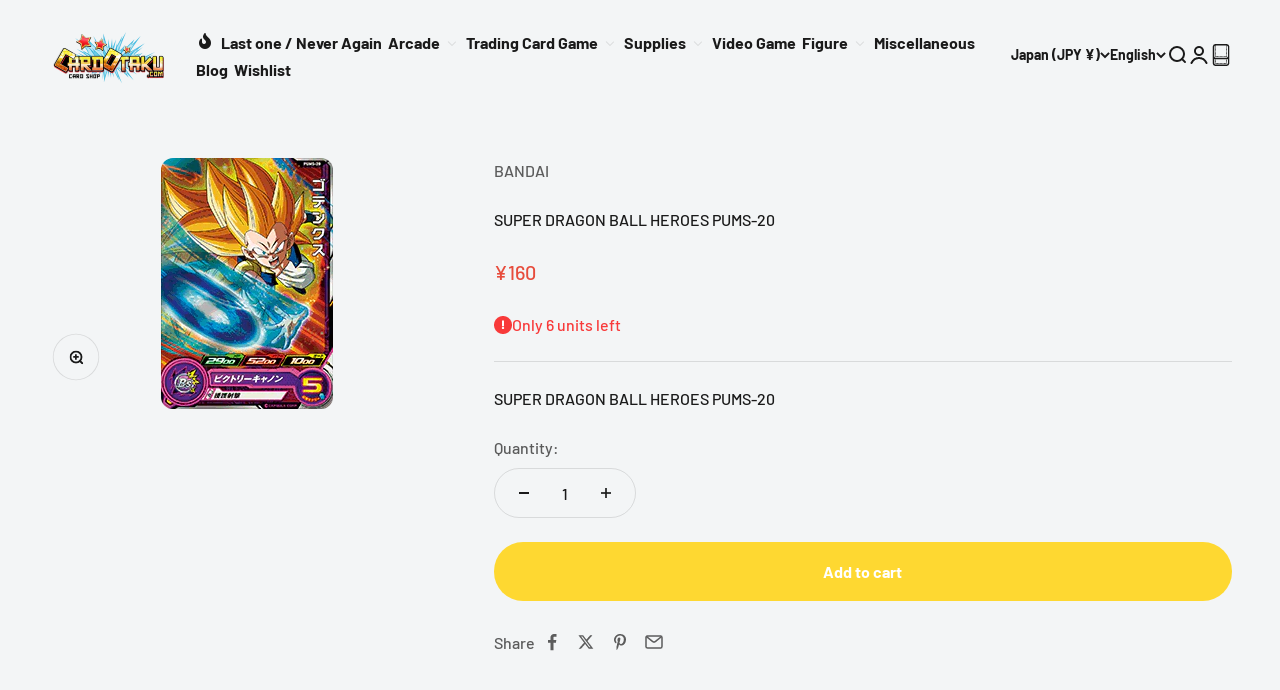

--- FILE ---
content_type: text/html; charset=utf-8
request_url: https://cardotaku.com/products/super-dragon-ball-heroes-pums-20
body_size: 92474
content:
<!doctype html>

<html lang="en" dir="ltr">
  <style>
#PBarNextFrameWrapper {
  display: none !important;
}
</style>
  <head>
    <style>
      .page_title {
          text-transform: capitalize !important;
      }
      .monster-protection .switch {
        padding: 0;
        background: none;
      }
    </style>
    <meta charset="utf-8">
    <meta name="viewport" content="width=device-width, initial-scale=1.0, height=device-height, minimum-scale=1.0, maximum-scale=1.0">
    <meta name="theme-color" content="#f3f5f6">

    <title>SUPER DRAGON BALL HEROES PUMS-20</title><meta name="description" content="SUPER DRAGON BALL HEROES PUMS-20"><link rel="canonical" href="https://cardotaku.com/products/super-dragon-ball-heroes-pums-20"><link rel="shortcut icon" href="//cardotaku.com/cdn/shop/files/Logo-CO-3D_4eec4f47-77fa-419d-aab9-e108af4ed5ec.png?v=1685083293&width=96">
      <link rel="apple-touch-icon" href="//cardotaku.com/cdn/shop/files/Logo-CO-3D_4eec4f47-77fa-419d-aab9-e108af4ed5ec.png?v=1685083293&width=180"><link rel="preconnect" href="https://cdn.shopify.com">
    <link rel="preconnect" href="https://fonts.shopifycdn.com" crossorigin>
    <link rel="dns-prefetch" href="https://productreviews.shopifycdn.com"><link rel="preload" href="//cardotaku.com/cdn/fonts/barlow/barlow_n7.691d1d11f150e857dcbc1c10ef03d825bc378d81.woff2" as="font" type="font/woff2" crossorigin><link rel="preload" href="//cardotaku.com/cdn/fonts/barlow/barlow_n5.a193a1990790eba0cc5cca569d23799830e90f07.woff2" as="font" type="font/woff2" crossorigin><meta property="og:type" content="product">
  <meta property="og:title" content="SUPER DRAGON BALL HEROES PUMS-20">
  <meta property="product:price:amount" content="160">
  <meta property="product:price:currency" content="JPY">
  <meta property="product:availability" content="in stock"><meta property="og:image" content="http://cardotaku.com/cdn/shop/products/PUMS-20.png?v=1571660488&width=2048">
  <meta property="og:image:secure_url" content="https://cardotaku.com/cdn/shop/products/PUMS-20.png?v=1571660488&width=2048">
  <meta property="og:image:width" content="172">
  <meta property="og:image:height" content="251"><meta property="og:description" content="SUPER DRAGON BALL HEROES PUMS-20"><meta property="og:url" content="https://cardotaku.com/products/super-dragon-ball-heroes-pums-20">
<meta property="og:site_name" content="CARDOTAKU"><meta name="twitter:card" content="summary"><meta name="twitter:title" content="SUPER DRAGON BALL HEROES PUMS-20">
  <meta name="twitter:description" content="SUPER DRAGON BALL HEROES PUMS-20"><meta name="twitter:image" content="https://cardotaku.com/cdn/shop/products/PUMS-20.png?crop=center&height=1200&v=1571660488&width=1200">
  <meta name="twitter:image:alt" content="SUPER DRAGON BALL HEROES PUMS-20"><script async crossorigin fetchpriority="high" src="/cdn/shopifycloud/importmap-polyfill/es-modules-shim.2.4.0.js"></script>
<script type="application/ld+json">{"@context":"http:\/\/schema.org\/","@id":"\/products\/super-dragon-ball-heroes-pums-20#product","@type":"Product","brand":{"@type":"Brand","name":"BANDAI"},"category":"Card Games","description":"SUPER DRAGON BALL HEROES PUMS-20","image":"https:\/\/cardotaku.com\/cdn\/shop\/products\/PUMS-20.png?v=1571660488\u0026width=1920","name":"SUPER DRAGON BALL HEROES PUMS-20","offers":{"@id":"\/products\/super-dragon-ball-heroes-pums-20?variant=21431947591762#offer","@type":"Offer","availability":"http:\/\/schema.org\/InStock","price":"160","priceCurrency":"JPY","url":"https:\/\/cardotaku.com\/products\/super-dragon-ball-heroes-pums-20?variant=21431947591762"},"sku":"SUPER DRAGON BALL HEROES PUMS-20","url":"https:\/\/cardotaku.com\/products\/super-dragon-ball-heroes-pums-20"}</script><script type="application/ld+json">
  {
    "@context": "https://schema.org",
    "@type": "BreadcrumbList",
    "itemListElement": [{
        "@type": "ListItem",
        "position": 1,
        "name": "Home",
        "item": "https://cardotaku.com"
      },{
            "@type": "ListItem",
            "position": 2,
            "name": "SUPER DRAGON BALL HEROES PUMS-20",
            "item": "https://cardotaku.com/products/super-dragon-ball-heroes-pums-20"
          }]
  }
</script><style>/* Typography (heading) */
  @font-face {
  font-family: Barlow;
  font-weight: 700;
  font-style: normal;
  font-display: fallback;
  src: url("//cardotaku.com/cdn/fonts/barlow/barlow_n7.691d1d11f150e857dcbc1c10ef03d825bc378d81.woff2") format("woff2"),
       url("//cardotaku.com/cdn/fonts/barlow/barlow_n7.4fdbb1cb7da0e2c2f88492243ffa2b4f91924840.woff") format("woff");
}

@font-face {
  font-family: Barlow;
  font-weight: 700;
  font-style: italic;
  font-display: fallback;
  src: url("//cardotaku.com/cdn/fonts/barlow/barlow_i7.50e19d6cc2ba5146fa437a5a7443c76d5d730103.woff2") format("woff2"),
       url("//cardotaku.com/cdn/fonts/barlow/barlow_i7.47e9f98f1b094d912e6fd631cc3fe93d9f40964f.woff") format("woff");
}

/* Typography (body) */
  @font-face {
  font-family: Barlow;
  font-weight: 500;
  font-style: normal;
  font-display: fallback;
  src: url("//cardotaku.com/cdn/fonts/barlow/barlow_n5.a193a1990790eba0cc5cca569d23799830e90f07.woff2") format("woff2"),
       url("//cardotaku.com/cdn/fonts/barlow/barlow_n5.ae31c82169b1dc0715609b8cc6a610b917808358.woff") format("woff");
}

@font-face {
  font-family: Barlow;
  font-weight: 500;
  font-style: italic;
  font-display: fallback;
  src: url("//cardotaku.com/cdn/fonts/barlow/barlow_i5.714d58286997b65cd479af615cfa9bb0a117a573.woff2") format("woff2"),
       url("//cardotaku.com/cdn/fonts/barlow/barlow_i5.0120f77e6447d3b5df4bbec8ad8c2d029d87fb21.woff") format("woff");
}

@font-face {
  font-family: Barlow;
  font-weight: 700;
  font-style: normal;
  font-display: fallback;
  src: url("//cardotaku.com/cdn/fonts/barlow/barlow_n7.691d1d11f150e857dcbc1c10ef03d825bc378d81.woff2") format("woff2"),
       url("//cardotaku.com/cdn/fonts/barlow/barlow_n7.4fdbb1cb7da0e2c2f88492243ffa2b4f91924840.woff") format("woff");
}

@font-face {
  font-family: Barlow;
  font-weight: 700;
  font-style: italic;
  font-display: fallback;
  src: url("//cardotaku.com/cdn/fonts/barlow/barlow_i7.50e19d6cc2ba5146fa437a5a7443c76d5d730103.woff2") format("woff2"),
       url("//cardotaku.com/cdn/fonts/barlow/barlow_i7.47e9f98f1b094d912e6fd631cc3fe93d9f40964f.woff") format("woff");
}

:root {
    /**
     * ---------------------------------------------------------------------
     * SPACING VARIABLES
     *
     * We are using a spacing inspired from frameworks like Tailwind CSS.
     * ---------------------------------------------------------------------
     */
    --spacing-0-5: 0.125rem; /* 2px */
    --spacing-1: 0.25rem; /* 4px */
    --spacing-1-5: 0.375rem; /* 6px */
    --spacing-2: 0.5rem; /* 8px */
    --spacing-2-5: 0.625rem; /* 10px */
    --spacing-3: 0.75rem; /* 12px */
    --spacing-3-5: 0.875rem; /* 14px */
    --spacing-4: 1rem; /* 16px */
    --spacing-4-5: 1.125rem; /* 18px */
    --spacing-5: 1.25rem; /* 20px */
    --spacing-5-5: 1.375rem; /* 22px */
    --spacing-6: 1.5rem; /* 24px */
    --spacing-6-5: 1.625rem; /* 26px */
    --spacing-7: 1.75rem; /* 28px */
    --spacing-7-5: 1.875rem; /* 30px */
    --spacing-8: 2rem; /* 32px */
    --spacing-8-5: 2.125rem; /* 34px */
    --spacing-9: 2.25rem; /* 36px */
    --spacing-9-5: 2.375rem; /* 38px */
    --spacing-10: 2.5rem; /* 40px */
    --spacing-11: 2.75rem; /* 44px */
    --spacing-12: 3rem; /* 48px */
    --spacing-14: 3.5rem; /* 56px */
    --spacing-16: 4rem; /* 64px */
    --spacing-18: 4.5rem; /* 72px */
    --spacing-20: 5rem; /* 80px */
    --spacing-24: 6rem; /* 96px */
    --spacing-28: 7rem; /* 112px */
    --spacing-32: 8rem; /* 128px */
    --spacing-36: 9rem; /* 144px */
    --spacing-40: 10rem; /* 160px */
    --spacing-44: 11rem; /* 176px */
    --spacing-48: 12rem; /* 192px */
    --spacing-52: 13rem; /* 208px */
    --spacing-56: 14rem; /* 224px */
    --spacing-60: 15rem; /* 240px */
    --spacing-64: 16rem; /* 256px */
    --spacing-72: 18rem; /* 288px */
    --spacing-80: 20rem; /* 320px */
    --spacing-96: 24rem; /* 384px */

    /* Container */
    --container-max-width: 1600px;
    --container-narrow-max-width: 1350px;
    --container-gutter: var(--spacing-5);
    --section-outer-spacing-block: var(--spacing-12);
    --section-inner-max-spacing-block: var(--spacing-10);
    --section-inner-spacing-inline: var(--container-gutter);
    --section-stack-spacing-block: var(--spacing-8);

    /* Grid gutter */
    --grid-gutter: var(--spacing-5);

    /* Product list settings */
    --product-list-row-gap: var(--spacing-8);
    --product-list-column-gap: var(--grid-gutter);

    /* Form settings */
    --input-gap: var(--spacing-2);
    --input-height: 2.625rem;
    --input-padding-inline: var(--spacing-4);

    /* Other sizes */
    --sticky-area-height: calc(var(--sticky-announcement-bar-enabled, 0) * var(--announcement-bar-height, 0px) + var(--sticky-header-enabled, 0) * var(--header-height, 0px));

    /* RTL support */
    --transform-logical-flip: 1;
    --transform-origin-start: left;
    --transform-origin-end: right;

    /**
     * ---------------------------------------------------------------------
     * TYPOGRAPHY
     * ---------------------------------------------------------------------
     */

    /* Font properties */
    --heading-font-family: Barlow, sans-serif;
    --heading-font-weight: 700;
    --heading-font-style: normal;
    --heading-text-transform: normal;
    --heading-letter-spacing: -0.02em;
    --text-font-family: Barlow, sans-serif;
    --text-font-weight: 500;
    --text-font-style: normal;
    --text-letter-spacing: 0.0em;

    /* Font sizes */
    --text-h0: 2.5rem;
    --text-h1: 1.75rem;
    --text-h2: 1.5rem;
    --text-h3: 1.375rem;
    --text-h4: 1.125rem;
    --text-h5: 1.125rem;
    --text-h6: 1rem;
    --text-xs: 0.6875rem;
    --text-sm: 0.75rem;
    --text-base: 0.875rem;
    --text-lg: 1.125rem;

    /**
     * ---------------------------------------------------------------------
     * COLORS
     * ---------------------------------------------------------------------
     */

    /* Color settings */--accent: 26 26 26;
    --text-primary: 26 26 26;
    --background-primary: 243 245 246;
    --dialog-background: 255 255 255;
    --border-color: var(--text-color, var(--text-primary)) / 0.12;

    /* Button colors */
    --button-background-primary: 26 26 26;
    --button-text-primary: 255 255 255;
    --button-background-secondary: 254 216 49;
    --button-text-secondary: 26 26 26;

    /* Status colors */
    --success-background: 224 244 232;
    --success-text: 0 163 65;
    --warning-background: 255 246 233;
    --warning-text: 255 183 74;
    --error-background: 254 231 231;
    --error-text: 248 58 58;

    /* Product colors */
    --on-sale-text: 248 58 58;
    --on-sale-badge-background: 248 58 58;
    --on-sale-badge-text: 255 255 255;
    --sold-out-badge-background: 252 80 97;
    --sold-out-badge-text: 255 255 255;
    --primary-badge-background: 128 60 238;
    --primary-badge-text: 255 255 255;
    --star-color: 255 183 74;
    --product-card-background: 255 255 255;
    --product-card-text: 26 26 26;

    /* Header colors */
    --header-background: 243 245 246;
    --header-text: 26 26 26;

    /* Footer colors */
    --footer-background: 255 255 255;
    --footer-text: 26 26 26;

    /* Rounded variables (used for border radius) */
    --rounded-xs: 0.25rem;
    --rounded-sm: 0.375rem;
    --rounded: 0.75rem;
    --rounded-lg: 1.5rem;
    --rounded-full: 9999px;

    --rounded-button: 3.75rem;
    --rounded-input: 0.5rem;

    /* Box shadow */
    --shadow-sm: 0 2px 8px rgb(var(--text-primary) / 0.1);
    --shadow: 0 5px 15px rgb(var(--text-primary) / 0.1);
    --shadow-md: 0 5px 30px rgb(var(--text-primary) / 0.1);
    --shadow-block: 0px 18px 50px rgb(var(--text-primary) / 0.1);

    /**
     * ---------------------------------------------------------------------
     * OTHER
     * ---------------------------------------------------------------------
     */

    --stagger-products-reveal-opacity: 0;
    --cursor-close-svg-url: url(//cardotaku.com/cdn/shop/t/41/assets/cursor-close.svg?v=147174565022153725511762485954);
    --cursor-zoom-in-svg-url: url(//cardotaku.com/cdn/shop/t/41/assets/cursor-zoom-in.svg?v=154953035094101115921762485954);
    --cursor-zoom-out-svg-url: url(//cardotaku.com/cdn/shop/t/41/assets/cursor-zoom-out.svg?v=16155520337305705181762485954);
    --checkmark-svg-url: url(//cardotaku.com/cdn/shop/t/41/assets/checkmark.svg?v=77552481021870063511762485955);
  }

  [dir="rtl"]:root {
    /* RTL support */
    --transform-logical-flip: -1;
    --transform-origin-start: right;
    --transform-origin-end: left;
  }

  @media screen and (min-width: 700px) {
    :root {
      /* Typography (font size) */
      --text-h0: 3.25rem;
      --text-h1: 2.25rem;
      --text-h2: 1.75rem;
      --text-h3: 1.625rem;
      --text-h4: 1.25rem;
      --text-h5: 1.25rem;
      --text-h6: 1.125rem;

      --text-xs: 0.75rem;
      --text-sm: 0.875rem;
      --text-base: 1.0rem;
      --text-lg: 1.25rem;

      /* Spacing */
      --container-gutter: 2rem;
      --section-outer-spacing-block: var(--spacing-16);
      --section-inner-max-spacing-block: var(--spacing-12);
      --section-inner-spacing-inline: var(--spacing-12);
      --section-stack-spacing-block: var(--spacing-12);

      /* Grid gutter */
      --grid-gutter: var(--spacing-6);

      /* Product list settings */
      --product-list-row-gap: var(--spacing-12);

      /* Form settings */
      --input-gap: 1rem;
      --input-height: 3.125rem;
      --input-padding-inline: var(--spacing-5);
    }
  }

  @media screen and (min-width: 1000px) {
    :root {
      /* Spacing settings */
      --container-gutter: var(--spacing-12);
      --section-outer-spacing-block: var(--spacing-18);
      --section-inner-max-spacing-block: var(--spacing-16);
      --section-inner-spacing-inline: var(--spacing-16);
      --section-stack-spacing-block: var(--spacing-12);
    }
  }

  @media screen and (min-width: 1150px) {
    :root {
      /* Spacing settings */
      --container-gutter: var(--spacing-12);
      --section-outer-spacing-block: var(--spacing-20);
      --section-inner-max-spacing-block: var(--spacing-16);
      --section-inner-spacing-inline: var(--spacing-16);
      --section-stack-spacing-block: var(--spacing-12);
    }
  }

  @media screen and (min-width: 1400px) {
    :root {
      /* Typography (font size) */
      --text-h0: 4rem;
      --text-h1: 3rem;
      --text-h2: 2.5rem;
      --text-h3: 1.75rem;
      --text-h4: 1.5rem;
      --text-h5: 1.25rem;
      --text-h6: 1.25rem;

      --section-outer-spacing-block: var(--spacing-24);
      --section-inner-max-spacing-block: var(--spacing-18);
      --section-inner-spacing-inline: var(--spacing-18);
    }
  }

  @media screen and (min-width: 1600px) {
    :root {
      --section-outer-spacing-block: var(--spacing-24);
      --section-inner-max-spacing-block: var(--spacing-20);
      --section-inner-spacing-inline: var(--spacing-20);
    }
  }

  /**
   * ---------------------------------------------------------------------
   * LIQUID DEPENDANT CSS
   *
   * Our main CSS is Liquid free, but some very specific features depend on
   * theme settings, so we have them here
   * ---------------------------------------------------------------------
   */@media screen and (pointer: fine) {
        .button:not([disabled]):hover, .btn:not([disabled]):hover, .shopify-payment-button__button--unbranded:not([disabled]):hover {
          --button-background-opacity: 0.85;
        }

        .button--subdued:not([disabled]):hover {
          --button-background: var(--text-color) / .05 !important;
        }
      }</style><script>
  // This allows to expose several variables to the global scope, to be used in scripts
  window.themeVariables = {
    settings: {
      showPageTransition: null,
      staggerProductsApparition: true,
      reduceDrawerAnimation: false,
      reduceMenuAnimation: false,
      headingApparition: "split_fade",
      pageType: "product",
      moneyFormat: "\u003cspan class=money\u003e¥{{ amount_no_decimals }}\u003c\/span\u003e",
      moneyWithCurrencyFormat: "\u003cspan class=money\u003e¥{{ amount_no_decimals }} JPY\u003c\/span\u003e",
      currencyCodeEnabled: false,
      cartType: "popover",
      showDiscount: true,
      discountMode: "saving",
      pageBackground: "#f3f5f6",
      textColor: "#1a1a1a"
    },

    strings: {
      accessibilityClose: "Close",
      accessibilityNext: "Next",
      accessibilityPrevious: "Previous",
      closeGallery: "Close gallery",
      zoomGallery: "Zoom",
      errorGallery: "Image cannot be loaded",
      searchNoResults: "No results could be found.",
      addOrderNote: "Add order note",
      editOrderNote: "Edit order note",
      shippingEstimatorNoResults: "Sorry, we do not ship to your address.",
      shippingEstimatorOneResult: "There is one shipping rate for your address:",
      shippingEstimatorMultipleResults: "There are several shipping rates for your address:",
      shippingEstimatorError: "One or more error occurred while retrieving shipping rates:"
    },

    breakpoints: {
      'sm': 'screen and (min-width: 700px)',
      'md': 'screen and (min-width: 1000px)',
      'lg': 'screen and (min-width: 1150px)',
      'xl': 'screen and (min-width: 1400px)',

      'sm-max': 'screen and (max-width: 699px)',
      'md-max': 'screen and (max-width: 999px)',
      'lg-max': 'screen and (max-width: 1149px)',
      'xl-max': 'screen and (max-width: 1399px)'
    }
  };

  // For detecting native share
  document.documentElement.classList.add(`native-share--${navigator.share ? 'enabled' : 'disabled'}`);// We save the product ID in local storage to be eventually used for recently viewed section
    try {
      const recentlyViewedProducts = new Set(JSON.parse(localStorage.getItem('theme:recently-viewed-products') || '[]'));

      recentlyViewedProducts.delete(2396856418386); // Delete first to re-move the product
      recentlyViewedProducts.add(2396856418386);

      localStorage.setItem('theme:recently-viewed-products', JSON.stringify(Array.from(recentlyViewedProducts.values()).reverse()));
    } catch (e) {
      // Safari in private mode does not allow setting item, we silently fail
    }</script><script type="importmap">{
        "imports": {
          "vendor": "//cardotaku.com/cdn/shop/t/41/assets/vendor.min.js?v=166563502121812900551762485930",
          "theme": "//cardotaku.com/cdn/shop/t/41/assets/theme.js?v=63782355822096238611762485930",
          "photoswipe": "//cardotaku.com/cdn/shop/t/41/assets/photoswipe.min.js?v=13374349288281597431762485930"
        }
      }
    </script>

    <script type="module" src="//cardotaku.com/cdn/shop/t/41/assets/vendor.min.js?v=166563502121812900551762485930"></script>
    <script type="module" src="//cardotaku.com/cdn/shop/t/41/assets/theme.js?v=63782355822096238611762485930"></script>

    <script>window.performance && window.performance.mark && window.performance.mark('shopify.content_for_header.start');</script><meta name="google-site-verification" content="zLab39XCeISIBoxpyRzCzMpYzZESxCWygECbu9VFLcE">
<meta name="google-site-verification" content="HGccjRRRoSYrx8fFi_9NYUaW7Fwj4l4YyPlomFmxYAk">
<meta name="facebook-domain-verification" content="f2y80ngfe7b6vt8c2fmho2esq0t1v1">
<meta id="shopify-digital-wallet" name="shopify-digital-wallet" content="/19527119/digital_wallets/dialog">
<meta name="shopify-checkout-api-token" content="c9ec1fa8c798496198a32e20c2b187bf">
<meta id="in-context-paypal-metadata" data-shop-id="19527119" data-venmo-supported="false" data-environment="production" data-locale="en_US" data-paypal-v4="true" data-currency="JPY">
<link rel="alternate" hreflang="x-default" href="https://cardotaku.com/products/super-dragon-ball-heroes-pums-20">
<link rel="alternate" hreflang="en" href="https://cardotaku.com/products/super-dragon-ball-heroes-pums-20">
<link rel="alternate" hreflang="fr" href="https://cardotaku.com/fr/products/super-dragon-ball-heroes-pums-20">
<link rel="alternate" hreflang="de" href="https://cardotaku.com/de/products/super-dragon-ball-heroes-pums-20">
<link rel="alternate" hreflang="it" href="https://cardotaku.com/it/products/super-dragon-ball-heroes-pums-20">
<link rel="alternate" hreflang="es" href="https://cardotaku.com/es/products/super-dragon-ball-heroes-pums-20">
<link rel="alternate" hreflang="fr-FR" href="https://cardotaku.com/fr-fr/products/super-dragon-ball-heroes-pums-20">
<link rel="alternate" hreflang="en-FR" href="https://cardotaku.com/en-fr/products/super-dragon-ball-heroes-pums-20">
<link rel="alternate" hreflang="en-US" href="https://cardotaku.com/en-us/products/super-dragon-ball-heroes-pums-20">
<link rel="alternate" type="application/json+oembed" href="https://cardotaku.com/products/super-dragon-ball-heroes-pums-20.oembed">
<script async="async" src="/checkouts/internal/preloads.js?locale=en-JP"></script>
<script id="apple-pay-shop-capabilities" type="application/json">{"shopId":19527119,"countryCode":"JP","currencyCode":"JPY","merchantCapabilities":["supports3DS"],"merchantId":"gid:\/\/shopify\/Shop\/19527119","merchantName":"CARDOTAKU","requiredBillingContactFields":["postalAddress","email","phone"],"requiredShippingContactFields":["postalAddress","email","phone"],"shippingType":"shipping","supportedNetworks":["visa","masterCard","amex","jcb","discover"],"total":{"type":"pending","label":"CARDOTAKU","amount":"1.00"},"shopifyPaymentsEnabled":true,"supportsSubscriptions":true}</script>
<script id="shopify-features" type="application/json">{"accessToken":"c9ec1fa8c798496198a32e20c2b187bf","betas":["rich-media-storefront-analytics"],"domain":"cardotaku.com","predictiveSearch":true,"shopId":19527119,"locale":"en"}</script>
<script>var Shopify = Shopify || {};
Shopify.shop = "chibimikichan.myshopify.com";
Shopify.locale = "en";
Shopify.currency = {"active":"JPY","rate":"1.0"};
Shopify.country = "JP";
Shopify.theme = {"name":"Impact 6.11.2","id":128659718226,"schema_name":"Impact","schema_version":"6.11.2","theme_store_id":1190,"role":"main"};
Shopify.theme.handle = "null";
Shopify.theme.style = {"id":null,"handle":null};
Shopify.cdnHost = "cardotaku.com/cdn";
Shopify.routes = Shopify.routes || {};
Shopify.routes.root = "/";</script>
<script type="module">!function(o){(o.Shopify=o.Shopify||{}).modules=!0}(window);</script>
<script>!function(o){function n(){var o=[];function n(){o.push(Array.prototype.slice.apply(arguments))}return n.q=o,n}var t=o.Shopify=o.Shopify||{};t.loadFeatures=n(),t.autoloadFeatures=n()}(window);</script>
<script id="shop-js-analytics" type="application/json">{"pageType":"product"}</script>
<script defer="defer" async type="module" src="//cardotaku.com/cdn/shopifycloud/shop-js/modules/v2/client.init-shop-cart-sync_BApSsMSl.en.esm.js"></script>
<script defer="defer" async type="module" src="//cardotaku.com/cdn/shopifycloud/shop-js/modules/v2/chunk.common_CBoos6YZ.esm.js"></script>
<script type="module">
  await import("//cardotaku.com/cdn/shopifycloud/shop-js/modules/v2/client.init-shop-cart-sync_BApSsMSl.en.esm.js");
await import("//cardotaku.com/cdn/shopifycloud/shop-js/modules/v2/chunk.common_CBoos6YZ.esm.js");

  window.Shopify.SignInWithShop?.initShopCartSync?.({"fedCMEnabled":true,"windoidEnabled":true});

</script>
<script>(function() {
  var isLoaded = false;
  function asyncLoad() {
    if (isLoaded) return;
    isLoaded = true;
    var urls = ["https:\/\/cdn.recovermycart.com\/scripts\/keepcart\/CartJS.min.js?shop=chibimikichan.myshopify.com\u0026shop=chibimikichan.myshopify.com"];
    for (var i = 0; i < urls.length; i++) {
      var s = document.createElement('script');
      s.type = 'text/javascript';
      s.async = true;
      s.src = urls[i];
      var x = document.getElementsByTagName('script')[0];
      x.parentNode.insertBefore(s, x);
    }
  };
  if(window.attachEvent) {
    window.attachEvent('onload', asyncLoad);
  } else {
    window.addEventListener('load', asyncLoad, false);
  }
})();</script>
<script id="__st">var __st={"a":19527119,"offset":32400,"reqid":"c9a907ec-e2ab-40ff-aa2b-660f7ab1d5b9-1768908911","pageurl":"cardotaku.com\/products\/super-dragon-ball-heroes-pums-20","u":"f8d4b9abc74c","p":"product","rtyp":"product","rid":2396856418386};</script>
<script>window.ShopifyPaypalV4VisibilityTracking = true;</script>
<script id="captcha-bootstrap">!function(){'use strict';const t='contact',e='account',n='new_comment',o=[[t,t],['blogs',n],['comments',n],[t,'customer']],c=[[e,'customer_login'],[e,'guest_login'],[e,'recover_customer_password'],[e,'create_customer']],r=t=>t.map((([t,e])=>`form[action*='/${t}']:not([data-nocaptcha='true']) input[name='form_type'][value='${e}']`)).join(','),a=t=>()=>t?[...document.querySelectorAll(t)].map((t=>t.form)):[];function s(){const t=[...o],e=r(t);return a(e)}const i='password',u='form_key',d=['recaptcha-v3-token','g-recaptcha-response','h-captcha-response',i],f=()=>{try{return window.sessionStorage}catch{return}},m='__shopify_v',_=t=>t.elements[u];function p(t,e,n=!1){try{const o=window.sessionStorage,c=JSON.parse(o.getItem(e)),{data:r}=function(t){const{data:e,action:n}=t;return t[m]||n?{data:e,action:n}:{data:t,action:n}}(c);for(const[e,n]of Object.entries(r))t.elements[e]&&(t.elements[e].value=n);n&&o.removeItem(e)}catch(o){console.error('form repopulation failed',{error:o})}}const l='form_type',E='cptcha';function T(t){t.dataset[E]=!0}const w=window,h=w.document,L='Shopify',v='ce_forms',y='captcha';let A=!1;((t,e)=>{const n=(g='f06e6c50-85a8-45c8-87d0-21a2b65856fe',I='https://cdn.shopify.com/shopifycloud/storefront-forms-hcaptcha/ce_storefront_forms_captcha_hcaptcha.v1.5.2.iife.js',D={infoText:'Protected by hCaptcha',privacyText:'Privacy',termsText:'Terms'},(t,e,n)=>{const o=w[L][v],c=o.bindForm;if(c)return c(t,g,e,D).then(n);var r;o.q.push([[t,g,e,D],n]),r=I,A||(h.body.append(Object.assign(h.createElement('script'),{id:'captcha-provider',async:!0,src:r})),A=!0)});var g,I,D;w[L]=w[L]||{},w[L][v]=w[L][v]||{},w[L][v].q=[],w[L][y]=w[L][y]||{},w[L][y].protect=function(t,e){n(t,void 0,e),T(t)},Object.freeze(w[L][y]),function(t,e,n,w,h,L){const[v,y,A,g]=function(t,e,n){const i=e?o:[],u=t?c:[],d=[...i,...u],f=r(d),m=r(i),_=r(d.filter((([t,e])=>n.includes(e))));return[a(f),a(m),a(_),s()]}(w,h,L),I=t=>{const e=t.target;return e instanceof HTMLFormElement?e:e&&e.form},D=t=>v().includes(t);t.addEventListener('submit',(t=>{const e=I(t);if(!e)return;const n=D(e)&&!e.dataset.hcaptchaBound&&!e.dataset.recaptchaBound,o=_(e),c=g().includes(e)&&(!o||!o.value);(n||c)&&t.preventDefault(),c&&!n&&(function(t){try{if(!f())return;!function(t){const e=f();if(!e)return;const n=_(t);if(!n)return;const o=n.value;o&&e.removeItem(o)}(t);const e=Array.from(Array(32),(()=>Math.random().toString(36)[2])).join('');!function(t,e){_(t)||t.append(Object.assign(document.createElement('input'),{type:'hidden',name:u})),t.elements[u].value=e}(t,e),function(t,e){const n=f();if(!n)return;const o=[...t.querySelectorAll(`input[type='${i}']`)].map((({name:t})=>t)),c=[...d,...o],r={};for(const[a,s]of new FormData(t).entries())c.includes(a)||(r[a]=s);n.setItem(e,JSON.stringify({[m]:1,action:t.action,data:r}))}(t,e)}catch(e){console.error('failed to persist form',e)}}(e),e.submit())}));const S=(t,e)=>{t&&!t.dataset[E]&&(n(t,e.some((e=>e===t))),T(t))};for(const o of['focusin','change'])t.addEventListener(o,(t=>{const e=I(t);D(e)&&S(e,y())}));const B=e.get('form_key'),M=e.get(l),P=B&&M;t.addEventListener('DOMContentLoaded',(()=>{const t=y();if(P)for(const e of t)e.elements[l].value===M&&p(e,B);[...new Set([...A(),...v().filter((t=>'true'===t.dataset.shopifyCaptcha))])].forEach((e=>S(e,t)))}))}(h,new URLSearchParams(w.location.search),n,t,e,['guest_login'])})(!0,!0)}();</script>
<script integrity="sha256-4kQ18oKyAcykRKYeNunJcIwy7WH5gtpwJnB7kiuLZ1E=" data-source-attribution="shopify.loadfeatures" defer="defer" src="//cardotaku.com/cdn/shopifycloud/storefront/assets/storefront/load_feature-a0a9edcb.js" crossorigin="anonymous"></script>
<script data-source-attribution="shopify.dynamic_checkout.dynamic.init">var Shopify=Shopify||{};Shopify.PaymentButton=Shopify.PaymentButton||{isStorefrontPortableWallets:!0,init:function(){window.Shopify.PaymentButton.init=function(){};var t=document.createElement("script");t.src="https://cardotaku.com/cdn/shopifycloud/portable-wallets/latest/portable-wallets.en.js",t.type="module",document.head.appendChild(t)}};
</script>
<script data-source-attribution="shopify.dynamic_checkout.buyer_consent">
  function portableWalletsHideBuyerConsent(e){var t=document.getElementById("shopify-buyer-consent"),n=document.getElementById("shopify-subscription-policy-button");t&&n&&(t.classList.add("hidden"),t.setAttribute("aria-hidden","true"),n.removeEventListener("click",e))}function portableWalletsShowBuyerConsent(e){var t=document.getElementById("shopify-buyer-consent"),n=document.getElementById("shopify-subscription-policy-button");t&&n&&(t.classList.remove("hidden"),t.removeAttribute("aria-hidden"),n.addEventListener("click",e))}window.Shopify?.PaymentButton&&(window.Shopify.PaymentButton.hideBuyerConsent=portableWalletsHideBuyerConsent,window.Shopify.PaymentButton.showBuyerConsent=portableWalletsShowBuyerConsent);
</script>
<script data-source-attribution="shopify.dynamic_checkout.cart.bootstrap">document.addEventListener("DOMContentLoaded",(function(){function t(){return document.querySelector("shopify-accelerated-checkout-cart, shopify-accelerated-checkout")}if(t())Shopify.PaymentButton.init();else{new MutationObserver((function(e,n){t()&&(Shopify.PaymentButton.init(),n.disconnect())})).observe(document.body,{childList:!0,subtree:!0})}}));
</script>
<script id='scb4127' type='text/javascript' async='' src='https://cardotaku.com/cdn/shopifycloud/privacy-banner/storefront-banner.js'></script><link id="shopify-accelerated-checkout-styles" rel="stylesheet" media="screen" href="https://cardotaku.com/cdn/shopifycloud/portable-wallets/latest/accelerated-checkout-backwards-compat.css" crossorigin="anonymous">
<style id="shopify-accelerated-checkout-cart">
        #shopify-buyer-consent {
  margin-top: 1em;
  display: inline-block;
  width: 100%;
}

#shopify-buyer-consent.hidden {
  display: none;
}

#shopify-subscription-policy-button {
  background: none;
  border: none;
  padding: 0;
  text-decoration: underline;
  font-size: inherit;
  cursor: pointer;
}

#shopify-subscription-policy-button::before {
  box-shadow: none;
}

      </style>

<script>window.performance && window.performance.mark && window.performance.mark('shopify.content_for_header.end');</script>
<link href="//cardotaku.com/cdn/shop/t/41/assets/theme.css?v=149274103983461206811762486492" rel="stylesheet" type="text/css" media="all" /><!-- BEGIN app block: shopify://apps/buddha-mega-menu-navigation/blocks/megamenu/dbb4ce56-bf86-4830-9b3d-16efbef51c6f -->
<script>
        var productImageAndPrice = [],
            collectionImages = [],
            articleImages = [],
            mmLivIcons = false,
            mmFlipClock = false,
            mmFixesUseJquery = false,
            mmNumMMI = 9,
            mmSchemaTranslation = {},
            mmMenuStrings =  {"menuStrings":{"default":{"Last one / Never Again":"Last one / Never Again","Arcade":"Arcade","DRAGON BALL SUPER DIVERS":"DRAGON BALL SUPER DIVERS","SDV8":"SDV8","SDV7":"SDV7","SDV6":"SDV6","SDV5":"SDV5","SDV4":"SDV4","SDV3":"SDV3","SDV2":"SDV2","SDV1":"SDV1","PROMO":"PROMO","SUPER DRAGON BALL HEROES":"SUPER DRAGON BALL HEROES","SUPER DRAGON BALL HEROES METEOR MISSION":"SUPER DRAGON BALL HEROES METEOR MISSION","MM6":"MM6","MM5":"MM5","MM4":"MM4","MM3":"MM3","MM2":"MM2","MM1":"MM1","SUPER DRAGON BALL HEROES ULTRA GOD MISSION":"SUPER DRAGON BALL HEROES ULTRA GOD MISSION","UGM10":"UGM10","UGM9":"UGM9","UGM8":"UGM8","UGM7":"UGM7","UGM6":"UGM6","UGM5":"UGM5","UGM4":"UGM4","UGM3":"UGM3","UGM2":"UGM2","UGM1":"UGM1","SUPER DRAGON BALL HEROES BIG BANG MISSION":"SUPER DRAGON BALL HEROES BIG BANG MISSION","BM12":"BM12","BM11":"BM11","BM10":"BM10","BM9":"BM9","BM8":"BM8","BM7":"BM7","BM6":"BM6","BM5":"BM5","BM4":"BM4","BM3":"BM3","BM2":"BM2","BM1":"BM1","SUPER DRAGON BALL HEROES UNIVERSE MISSION":"SUPER DRAGON BALL HEROES UNIVERSE MISSION","UM12":"UM12","UM11":"UM11","UM10":"UM10","UM9":"UM9","UM8":"UM8","UM7":"UM7","UM6":"UM6","UM5":"UM5","UM4":"UM4","UM3":"UM3","UM2":"UM2","UM1":"UM1","SDBH8":"SDBH8","SDBH7":"SDBH7","SDBH6":"SDBH6","SDBH5":"SDBH5","SDBH4":"SDBH4","SDBH3":"SDBH3","SDBH2":"SDBH2","SDBH1":"SDBH1","DRAGON BALL HEROES":"DRAGON BALL HEROES","DRAGON BALL HEROES GOD MISSION":"DRAGON BALL HEROES GOD MISSION","GDM10":"GDM10","GDM9":"GDM9","GDM8":"GDM8","GDM7":"GDM7","GDM6":"GDM6","GDM5":"GDM5","GDM4":"GDM4","GDM3":"GDM3","GDM2":"GDM2","GDM1":"GDM1","DRAGON BALL HEROES JAAKURYŪ MISSION":"DRAGON BALL HEROES JAAKURYŪ MISSION","JM8":"JM8","JM7":"JM7","JM6":"JM6","JM5":"JM5","JM4":"JM4","JM3":"JM3","JM2":"JM2","JM1":"JM1","DRAGON BALL HEROES GALAXY MISSION":"DRAGON BALL HEROES GALAXY MISSION","GM10":"GM10","GM9":"GM9","GM8":"GM8","GM7":"GM7","GM6":"GM6","GM5":"GM5","GM4":"GM4","GM3":"GM3","GM2":"GM2","GM1":"GM1","DRAGON BALL HEROES before GM":"DRAGON BALL HEROES before GM","DBH8":"DBH8","DBH7":"DBH7","DBH6":"DBH6","DBH5":"DBH5","DBH4":"DBH4","DBH3":"DBH3","DBH2":"DBH2","DBH1":"DBH1","GUNDAM ARSENAL BASE":"GUNDAM ARSENAL BASE","UNITRIBE":"UNITRIBE","LXR":"LXR","LXR03":"LXR03","LINXTAGE":"LINXTAGE","LX04":"LX04","LX03":"LX03","LX02":"LX02","LX01":"LX01","AR":"AR","AR04":"AR04","SEASON:02":"SEASON:02","SEASON:01":"SEASON:01","Pokémon FRIENDA":"Pokémon FRIENDA","Pokémon MEZASTAR":"Pokémon MEZASTAR","DRAGON QUEST DAI NO DAIBOUKEN XROSS BLADE":"DRAGON QUEST DAI NO DAIBOUKEN XROSS BLADE","XROSS BLADE 3":"XROSS BLADE 3","XROSS BLADE 2":"XROSS BLADE 2","XROSS BLADE 1":"XROSS BLADE 1","Pokémon Ga-Olé":"Pokémon Ga-Olé","DISNEY MAGIC CASTLE":"DISNEY MAGIC CASTLE","CRYSTAL SEASON":"CRYSTAL SEASON","CANDY SEASON":"CANDY SEASON","MARINE SEASON":"MARINE SEASON","FLOWER SEASON":"FLOWER SEASON","GUNDAM TRY AGE":"GUNDAM TRY AGE","GUNDAM TRY AGE EVOL BOOST!!":"GUNDAM TRY AGE EVOL BOOST!!","EB2":"EB2","EB1":"EB1","GUNDAM TRY AGE OPERATION ACE":"GUNDAM TRY AGE OPERATION ACE","OA5":"OA5","GUNDAM TRY AGE VS IGNITION":"GUNDAM TRY AGE VS IGNITION","VS IGNITION 5":"VS IGNITION 5","VS IGNITION 4":"VS IGNITION 4","VS IGNITION 3":"VS IGNITION 3","VS IGNITION 2":"VS IGNITION 2","VS IGNITION 1":"VS IGNITION 1","Fate/Grand Order Arcade":"Fate/Grand Order Arcade","Craft Essence":"Craft Essence","Servant - Initial Stage":"Servant - Initial Stage","Servant - Second Coming Stage 1":"Servant - Second Coming Stage 1","KAMEN RIDER BATTLE: GANBARIZING":"KAMEN RIDER BATTLE: GANBARIZING","KAMEN RIDER BATTLE: GANBARIZING REREREMIX":"KAMEN RIDER BATTLE: GANBARIZING REREREMIX","RM3":"RM3","RM2":"RM2","KAMEN RIDER BATTLE: GANBARIZING ZUBATTO BATTOU":"KAMEN RIDER BATTLE: GANBARIZING ZUBATTO BATTOU","ZB1":"ZB1","MY HERO ACADEMIA HERO BATTLE":"MY HERO ACADEMIA HERO BATTLE","BLACK CLOVER GRIMOIRE BATTLE":"BLACK CLOVER GRIMOIRE BATTLE","INAZUMA ELEVEN AC":"INAZUMA ELEVEN AC","Trading Card Game":"Trading Card Game","POKÉMON":"POKÉMON","Box & Deck":"Box & Deck","MEGA":"MEGA","M2a MEGA Dream ex":"M2a MEGA Dream ex","M2 Inferno X":"M2 Inferno X","M1S Mega Symphonia":"M1S Mega Symphonia","M1L Mega Brave":"M1L Mega Brave","SCARLET & VIOLET":"SCARLET & VIOLET","sv11W White Flare":"sv11W White Flare","sv11B Black Bolt":"sv11B Black Bolt","sv10 Glory of Team Rocket":"sv10 Glory of Team Rocket","sv9a Heat Wave Arena":"sv9a Heat Wave Arena","sv9 Battle Partners":"sv9 Battle Partners","sv8a Terastal Festival":"sv8a Terastal Festival","sv8 Super Electric Breaker":"sv8 Super Electric Breaker","sv7a Paradise Dragona":"sv7a Paradise Dragona","sv7 Stellar Miracle":"sv7 Stellar Miracle","sv6a Night Wanderer":"sv6a Night Wanderer","sv6 Mask of Change":"sv6 Mask of Change","sv5a Crimson Haze":"sv5a Crimson Haze","sv5M Cyber Judge":"sv5M Cyber Judge","sv5K Wild Force":"sv5K Wild Force","sv4a Shiny Treasure ex":"sv4a Shiny Treasure ex","\"Classic\" CLL CLF CLK":"\"Classic\" CLL CLF CLK","sv4M Future Flash":"sv4M Future Flash","sv4K Ancient Roar":"sv4K Ancient Roar","sv3a Raging surf":"sv3a Raging surf","sv3 RULER OF THE BLACK FLAME":"sv3 RULER OF THE BLACK FLAME","sv2a POKÉMON CARD 151":"sv2a POKÉMON CARD 151","sv2P SNOW HAZARD":"sv2P SNOW HAZARD","sv2D CLAY BURST":"sv2D CLAY BURST","sv1a TRIPLET BEAT":"sv1a TRIPLET BEAT","sv1S SCARLET ex":"sv1S SCARLET ex","sv1V VIOLET ex":"sv1V VIOLET ex","Sword & Shield":"Sword & Shield","s12a VSTAR UNIVERSE":"s12a VSTAR UNIVERSE","s12 Paradigm Trigger":"s12 Paradigm Trigger","s11a Incandescent Arcana":"s11a Incandescent Arcana","s11 Lost Abyss":"s11 Lost Abyss","S10b Pokémon GO":"S10b Pokémon GO","s10a Dark Phantasma":"s10a Dark Phantasma","s10P Space Juggler":"s10P Space Juggler","s10D Time Gazer":"s10D Time Gazer","S9a Battle Region":"S9a Battle Region","S9 Star Birth":"S9 Star Birth","sI START DECK 100":"sI START DECK 100","S8b VMAX CLIMAX":"S8b VMAX CLIMAX","S8a-P PROMO CARD PACK 25th ANNIVERSARY edition":"S8a-P PROMO CARD PACK 25th ANNIVERSARY edition","S8a 25th ANNIVERSARY COLLECTION":"S8a 25th ANNIVERSARY COLLECTION","S8 Fusion Arts":"S8 Fusion Arts","S7R Blue Sky Stream":"S7R Blue Sky Stream","S7D Skyscraping Perfect":"S7D Skyscraping Perfect","S6a Eevee Heroes":"S6a Eevee Heroes","S6K Jet-Black Poltergeist":"S6K Jet-Black Poltergeist","S6H Silver Lance":"S6H Silver Lance","S5a Matchless Fighters":"S5a Matchless Fighters","S5I Single Strike Master":"S5I Single Strike Master","S5R Rapid Strike Master":"S5R Rapid Strike Master","S4a Shiny Star V":"S4a Shiny Star V","S4 Astonishing Volt Tackle":"S4 Astonishing Volt Tackle","S3a Legendary Pulse":"S3a Legendary Pulse","S3 Infinity Zone":"S3 Infinity Zone","S2a Explosive Flame Walker":"S2a Explosive Flame Walker","S2 Rebellion Crash":"S2 Rebellion Crash","S1a VMAX Rising":"S1a VMAX Rising","S1W Sword":"S1W Sword","S1H Shield":"S1H Shield","Sun & Moon":"Sun & Moon","XY":"XY","POKEMON VINTAGE":"POKEMON VINTAGE","View all":"View all","Pocket Monsters - Vending Machine":"Pocket Monsters - Vending Machine","Pocket Monsters - e-series":"Pocket Monsters - e-series","Pocket Monsters - Neo series":"Pocket Monsters - Neo series","Pocket Monsters - GYM":"Pocket Monsters - GYM","Pocket Monsters - Rocket":"Pocket Monsters - Rocket","Pocket Monsters - Fossil":"Pocket Monsters - Fossil","Pocket Monsters - Jungle":"Pocket Monsters - Jungle","Pocket Monsters - base set":"Pocket Monsters - base set","PSA CARDS":"PSA CARDS","ONE PIECE":"ONE PIECE","Starter Deck":"Starter Deck","EB-04 EGGHEAD CRISIS":"EB-04 EGGHEAD CRISIS","OP-14 The Azure Sea’s Seven":"OP-14 The Azure Sea’s Seven","EB-03 ONE PIECE Heroines Edition":"EB-03 ONE PIECE Heroines Edition","OP-13 Carrying on His Will":"OP-13 Carrying on His Will","PRB-02 ONE PIECE CARD THE BEST vol.2":"PRB-02 ONE PIECE CARD THE BEST vol.2","OP-12 Legacy of the Master":"OP-12 Legacy of the Master","OP-11 A Fist of Divine Speed":"OP-11 A Fist of Divine Speed","EB-02 Anime 25th collection":"EB-02 Anime 25th collection","OP-10 Royal Blood":"OP-10 Royal Blood","OP-09 Emperors in the New World":"OP-09 Emperors in the New World","PRB-01 ONE PIECE CARD THE BEST":"PRB-01 ONE PIECE CARD THE BEST","OP-08 Two Legends":"OP-08 Two Legends","OP-07 500 Years in the Future":"OP-07 500 Years in the Future","EB-01 Memorial Collection":"EB-01 Memorial Collection","OP-06 Wings of Captain":"OP-06 Wings of Captain","OP-05 Awakening of the New Era":"OP-05 Awakening of the New Era","OP-04 Kingdoms of Intrigue":"OP-04 Kingdoms of Intrigue","OP-03 Pillars of Strength":"OP-03 Pillars of Strength","OP-02 PARAMOUNT WAR":"OP-02 PARAMOUNT WAR","OP-01 ROMANCE DAWN":"OP-01 ROMANCE DAWN","DRAGON BALL SUPER CARD GAME FUSION WORLD":"DRAGON BALL SUPER CARD GAME FUSION WORLD","UNION ARENA":"UNION ARENA","Booster box":"Booster box","STARTER DECK":"STARTER DECK","[UA29BT] KAMEN RIDER":"[UA29BT] KAMEN RIDER","[UA27BT] Gakuen IDOLM@STER":"[UA27BT] Gakuen IDOLM@STER","[UA25BT] UNDEAD UNLUCK":"[UA25BT] UNDEAD UNLUCK","[EX06BT] My Hero Academia Vol.2":"[EX06BT] My Hero Academia Vol.2","[UA23BT] Shingeki no Kyojin":"[UA23BT] Shingeki no Kyojin","[UA21BT] Yu Yu Hakusho":"[UA21BT] Yu Yu Hakusho","[UA18BT] GODDESS OF VICTORY: NIKKE":"[UA18BT] GODDESS OF VICTORY: NIKKE","[UA17BT] Toriko":"[UA17BT] Toriko","[UA12BT] Blue Lock":"[UA12BT] Blue Lock","[UA11BT] Gintama":"[UA11BT] Gintama","[UA10BT] My Hero Academia":"[UA10BT] My Hero Academia","[UA09BT] Boku to Roboco":"[UA09BT] Boku to Roboco","[UA08BT] BLEACH Millennium Blood War":"[UA08BT] BLEACH Millennium Blood War","[UA07BT] That Time I Got Reincarnated as a Slime":"[UA07BT] That Time I Got Reincarnated as a Slime","[UA06BT] TALES of ARISE":"[UA06BT] TALES of ARISE","[UA05BT] DEMON SLAYER":"[UA05BT] DEMON SLAYER","[UA04BT] THE IDOLM@STER SHINYCOLORS":"[UA04BT] THE IDOLM@STER SHINYCOLORS","[UA03BT] HUNTER×HUNTER":"[UA03BT] HUNTER×HUNTER","[UA02BT] JUJUTSU KAISEN":"[UA02BT] JUJUTSU KAISEN","[UA01BT] CODE GEASS Lelouch of the Rebellion":"[UA01BT] CODE GEASS Lelouch of the Rebellion","DISNEY LORCANA":"DISNEY LORCANA","Yu-Gi-Oh! OCG":"Yu-Gi-Oh! OCG","11th term":"11th term","POWER OF ELEMENTS":"POWER OF ELEMENTS","DIMENSION FORCE":"DIMENSION FORCE","SECRET SHINY BOX":"SECRET SHINY BOX","PREMIUM PACK 2022":"PREMIUM PACK 2022","GOLD RUSH PACK":"GOLD RUSH PACK","DUELIST OF THE ABYSS":"DUELIST OF THE ABYSS","BATTLE OF CHAOS":"BATTLE OF CHAOS","GRAND CREATORS":"GRAND CREATORS","SAIKYOU BATTLE DECK":"SAIKYOU BATTLE DECK","BURST OF DESTINY":"BURST OF DESTINY","ANIMATION CHRONICLE 2021":"ANIMATION CHRONICLE 2021","CYBER STRIKE":"CYBER STRIKE","DAWN OF MAJESTY":"DAWN OF MAJESTY","ANCIENT GUARDIANS":"ANCIENT GUARDIANS","LIGHTNING OVERDRIVE":"LIGHTNING OVERDRIVE","SELECTION 10":"SELECTION 10","ICE BARRIER OF THE FROZEN PRISON":"ICE BARRIER OF THE FROZEN PRISON","PHANTOM RAGE":"PHANTOM RAGE","10th term":"10th term","EXTRA PACK 2018":"EXTRA PACK 2018","COLLECTORS PACKS 2018":"COLLECTORS PACKS 2018","EXTREME FORCE":"EXTREME FORCE","COLLECTORS PACKS 2017":"COLLECTORS PACKS 2017","DIGIMON CARD GAME":"DIGIMON CARD GAME","SHADOWVERSE EVOLVE":"SHADOWVERSE EVOLVE","BUILD DIVIDE TCG":"BUILD DIVIDE TCG","Z/X - Zillions of enemy X":"Z/X - Zillions of enemy X","hololive OFFICIAL CARD GAME":"hololive OFFICIAL CARD GAME","DUEL MASTERS":"DUEL MASTERS","Weiß Schwarz":"Weiß Schwarz","WIXOSS":"WIXOSS","Vividz":"Vividz","MAGIC: THE GATHERING":"MAGIC: THE GATHERING","Battle Spirits":"Battle Spirits","BANDAI CARDDASS PremiumEdition":"BANDAI CARDDASS PremiumEdition","DRAGON BALL VINTAGE":"DRAGON BALL VINTAGE","GATE RULER":"GATE RULER","Vanguard":"Vanguard","ULTRAMAN CARD GAME":"ULTRAMAN CARD GAME","Fire Emblem Cipher":"Fire Emblem Cipher","LYCÈE OVERTURE":"LYCÈE OVERTURE","DIVINE CROSS":"DIVINE CROSS","OSICA":"OSICA","DREAM ORDER":"DREAM ORDER","Other TCG":"Other TCG","Supplies":"Supplies","Binders & Refills":"Binders & Refills","Sleeves & Loaders":"Sleeves & Loaders","Deck case":"Deck case","Video Game":"Video Game","Figure":"Figure","DRAGON BALL":"DRAGON BALL","Kimetsu no Yaiba":"Kimetsu no Yaiba","MY HERO ACADEMIA":"MY HERO ACADEMIA","Pokémon":"Pokémon","DISNEY":"DISNEY","BE@RBRICK":"BE@RBRICK","Miscellaneous":"Miscellaneous","Blog":"Blog","Wishlist":"Wishlist"}},"additional":{"default":{"Add to cart":"Add to cart","Sold out":"Sold out","JUST ADDED TO YOUR CART":"JUST ADDED TO YOUR CART","OUT OF STOCK":"OUT OF STOCK","View Cart":"View Cart"}}} ,
            mmShopLocale = "en",
            mmShopLocaleCollectionsRoute = "/collections",
            mmSchemaDesignJSON = [{"action":"menu-select","value":"mm-automatic"},{"action":"design","setting":"font_family","value":"Default"},{"action":"design","setting":"font_size","value":"13px"},{"action":"design","setting":"text_color","value":"#222222"},{"action":"design","setting":"link_hover_color","value":"#0da19a"},{"action":"design","setting":"link_color","value":"#4e4e4e"},{"action":"design","setting":"background_hover_color","value":"#f9f9f9"},{"action":"design","setting":"background_color","value":"#ffffff"},{"action":"design","setting":"price_color","value":"#0da19a"},{"action":"design","setting":"contact_right_btn_text_color","value":"#ffffff"},{"action":"design","setting":"contact_right_btn_bg_color","value":"#3A3A3A"},{"action":"design","setting":"contact_left_bg_color","value":"#3A3A3A"},{"action":"design","setting":"contact_left_alt_color","value":"#CCCCCC"},{"action":"design","setting":"contact_left_text_color","value":"#f1f1f0"},{"action":"design","setting":"addtocart_enable","value":"true"},{"action":"design","setting":"addtocart_text_color","value":"#333333"},{"action":"design","setting":"addtocart_background_color","value":"#ffffff"},{"action":"design","setting":"addtocart_text_hover_color","value":"#ffffff"},{"action":"design","setting":"addtocart_background_hover_color","value":"#0da19a"},{"action":"design","setting":"countdown_color","value":"#ffffff"},{"action":"design","setting":"countdown_background_color","value":"#333333"},{"action":"design","setting":"vertical_font_family","value":"Default"},{"action":"design","setting":"vertical_font_size","value":"13px"},{"action":"design","setting":"vertical_text_color","value":"#ffffff"},{"action":"design","setting":"vertical_link_color","value":"#ffffff"},{"action":"design","setting":"vertical_link_hover_color","value":"#ffffff"},{"action":"design","setting":"vertical_price_color","value":"#ffffff"},{"action":"design","setting":"vertical_contact_right_btn_text_color","value":"#ffffff"},{"action":"design","setting":"vertical_addtocart_enable","value":"true"},{"action":"design","setting":"vertical_addtocart_text_color","value":"#ffffff"},{"action":"design","setting":"vertical_countdown_color","value":"#ffffff"},{"action":"design","setting":"vertical_countdown_background_color","value":"#333333"},{"action":"design","setting":"vertical_background_color","value":"#017b86"},{"action":"design","setting":"vertical_addtocart_background_color","value":"#333333"},{"action":"design","setting":"vertical_contact_right_btn_bg_color","value":"#333333"},{"action":"design","setting":"vertical_contact_left_alt_color","value":"#333333"}],
            mmDomChangeSkipUl = "",
            buddhaMegaMenuShop = "chibimikichan.myshopify.com",
            mmWireframeCompression = "0",
            mmExtensionAssetUrl = "https://cdn.shopify.com/extensions/019abe06-4a3f-7763-88da-170e1b54169b/mega-menu-151/assets/";var bestSellersHTML = '';var newestProductsHTML = '';/* get link lists api */
        var linkLists={"main-menu" : {"title":"Main menu", "items":["/pages/arcade","/pages/trading-card-game","/pages/supplies-protections","/collections/import-japanese-video-games","/pages/figures-and-toys","/collections/miscellaneous","/pages/custom-order",]},"footer" : {"title":"Footer menu", "items":["/pages/about","/pages/faq","/pages/contact","https://cardotaku.com/pages/condition-of-the-cards","/pages/refund-policy","/pages/shipping-methods-and-delivery-delay","/pages/general-terms-and-conditions-of-sales","/pages/european-union-value-added-tax-vat-ioss-ready","/pages/feedback-form",]},"super-dragon-ball-heroes" : {"title":"SDBH", "items":["/collections/super-dragon-ball-heroes-ultra-god-mission","/collections/super-dragon-ball-heroes-big-bang-mission","/collections/super-dragon-ball-heroes-universe-mission","/collections/super-dragon-ball-heroes-sh","/collections/super-dragon-ball-heroes-promo-card",]},"dragon-ball-heroes" : {"title":"DRAGON BALL HEROES", "items":["/collections/dragon-ball-heroes-god-mission","/collections/dragon-ball-heroes-jaakuryu-mission","/collections/dragon-ball-heroes-galaxy-mission","/collections/dragon-ball-heroes-before-gm",]},"trading-card-game" : {"title":"Trading Card Game", "items":["/collections/battle-spirits-trading-card-game-ocg","/collections/duel-masters","/collections/tcg-fire-emblem-cipher","/collections/love-live-school-idol-collection","/collections/magic-the-gathering","/collections/cardfight-vanguard","/collections/weiss-schwarz","/collections/wixoss","/collections/yu-gi-oh-ocg","/collections/z-x-zillions-of-enemy-x",]},"arcade" : {"title":"Arcade", "items":["/collections/black-clover-grimoire-battle","/collections/disney-magic-castle","/collections/dragon-ball-heroes","/collections/fate-grand-order-arcade","/collections/gundam-try-age","/collections/inazuma-eleven-ac","/collections/kantai-collection-kancolle-arcade","/collections/pokemon-ga-ole","/collections/super-dragon-ball-heroes",]},"menu" : {"title":"Menu", "items":["/collections","/collections","/pages/supplies-protections","/","/pages/figures-and-toys","/pages/cardotaku-on-demand","/blogs/news",]},"sleeves-binders" : {"title":"Binders &amp; Sleeves", "items":["/collections/binder-refill","/collections/sleeves-loader",]},"sword-shield" : {"title":"Sword &amp; Shield", "items":["/collections/pokemon-card-game-sword-shield-promotional-card","/collections/pokemon-card-game-sword-shield-high-class-pack-s12a-vstar-universe","/collections/pokemon-card-game-sword-shield-expansion-pack-s12-paradigm-trigger","/collections/pokemon-card-game-sword-shield-expansion-pack-s11a-incandescent-arcana","/collections/pokemon-card-game-sword-shield-expansion-pack-s11-lost-abyss","/collections/pokemon-card-game-sword-shield-expansion-pack-s10b-pokemon-go","/collections/pokemon-card-game-sword-shield-expansion-pack-s10a-dark-phantasma","/collections/pokemon-card-game-sword-shield-expansion-pack-s10d-time-gazer","/collections/pokemon-card-game-sword-shield-expansion-pack-s10p-space-juggler","/collections/pokemon-card-game-sword-shield-expansion-pack-s9a-battle-region","/collections/pokemon-card-game-sword-shield-expansion-pack-s9-star-birth","/collections/pokemon-card-game-sword-shield-si-start-deck-100","/collections/pokemon-card-game-sword-shield-high-class-pack-s8b-vmax-climax","/collections/pokemon-card-game-sword-shield-s8a-p-promo-card-pack-25th-anniversary-edition","/collections/pokemon-card-game-sword-shield-expansion-pack-s8a-25th-anniversary-collection","/collections/pokemon-card-game-sword-shield-expansion-pack-s8-fusion-arts","/collections/pokemon-card-game-sword-shield-expansion-pack-s7d-skyscraping-perfect","/collections/pokemon-card-game-sword-shield-expansion-pack-s7r-blue-sky-stream","/collections/pokemon-card-game-sword-shield-expansion-pack-s6a-eevee-heroes","/collections/pokemon-card-game-sword-shield-expansion-pack-s6h-silver-lance","/collections/pokemon-card-game-sword-shield-expansion-pack-s6k-jet-black-poltergeist","/collections/pokemon-card-game-sword-shield-expansion-pack-s5a-matchless-fighters","/collections/pokemon-card-game-sword-shield-expansion-pack-s5i-single-strike-master","/collections/pokemon-card-game-sword-shield-expansion-pack-s5r-rapid-strike-master","/collections/pokemon-card-game-sword-shield-high-class-pack-s4a-shiny-star-v","/collections/pokemon-card-game-sword-shield-expansion-pack-s4-astonishing-volt-tackle","/collections/pokemon-card-game-sword-shield-expansion-pack-s3a-legendary-pulse","/collections/pokemon-card-game-sword-shield-expansion-pack-s3-infinity-zone","/collections/pokemon-card-game-sword-shield-expansion-pack-s2a-explosive-flame-walker","/collections/pokemon-card-game-sword-shield-expansion-pack-s2-rebellion-crash","/collections/pokemon-card-game-sword-shield-expansion-pack-s1a-vmax-rising","/collections/pokemon-card-game-sword-shield-expansion-pack-s1w-sword","/collections/pokemon-card-game-sword-shield-expansion-pack-s1h-shield",]},"one-piece-card-game" : {"title":"ONE PIECE CARD GAME", "items":["/collections/one-piece-card-game-promotional-cards","/collections/one-piece-card-game-booster-pack-op-03-pillars-of-strength","/collections/one-piece-card-game-booster-pack-op-02-paramount-war","/collections/one-piece-card-game-booster-pack-op-01-romance-dawn","/collections/one-piece-card-game-starter-deck",]},"scarlet-violet" : {"title":"SCARLET &amp; VIOLET", "items":["/collections/pokemon-card-game-scarlet-violet-promotional-cards-list","/collections/pokemon-card-game-scarlet-violet-expansion-pack-sv2a-pokemon-card-151","/collections/pokemon-card-game-scarlet-violet-expansion-pack-sv2p-snow-hazard","/collections/pokemon-card-game-scarlet-violet-expansion-pack-sv2d-clay-burst","/collections/pokemon-card-game-scarlet-violet-expansion-pack-sv1a-triplet-beat","/collections/pokemon-card-game-scarlet-violet-expansion-pack-sv1s-scarlet-ex","/collections/pokemon-card-game-scarlet-violet-expansion-pack-sv1v-violet-ex",]},"about_hiyaku" : {"title":"[Fotter menu①] About", "items":["/pages/about","/pages/faq","/pages/contact","/pages/feedback-form",]},"policy_hiyaku" : {"title":"[Fotter menu②] Policy&amp;Column", "items":["/pages/refund-policy","/pages/shipping-methods-and-delivery-delay","/pages/general-terms-and-conditions-of-sales","/pages/condition-of-the-cards","/pages/european-union-value-added-tax-vat-ioss-ready",]},"customer-account-main-menu" : {"title":"Customer account main menu", "items":["/","https://shopify.com/19527119/account/orders?locale=en&amp;region_country=JP",]},};/*ENDPARSE*/

        linkLists["force-mega-menu"]={};linkLists["force-mega-menu"].title="Impact Theme - Mega Menu";linkLists["force-mega-menu"].items=[1];

        /* set product prices *//* get the collection images *//* get the article images *//* customer fixes */
        var mmThemeFixesBefore = function(){ if (selectedMenu=="force-mega-menu" && tempMenuObject.u.matches(".header__main-nav .header__link-list>ul")) { tempMenuObject.forceMenu = true; tempMenuObject.liClasses = ""; tempMenuObject.aClasses = "bold link-faded-reverse"; tempMenuObject.liItems = tempMenuObject.u.children; } if (selectedMenu=="force-mega-menu" && tempMenuObject.u.matches(".panel__scroller>ul:nth-child(1)")) { tempMenuObject.forceMenu = true; tempMenuObject.liClasses = "h3"; tempMenuObject.aClasses = "group block w-full"; tempMenuObject.liItems = tempMenuObject.u.children; } }; 
        

        var mmWireframe = {"html" : "<li role=\"none\" class=\"buddha-menu-item\" itemId=\"Q7sOz\"  ><a data-href=\"/collections/last-one-never-again\" href=\"/collections/last-one-never-again\" aria-label=\"Last one / Never Again\" data-no-instant=\"\" onclick=\"mmGoToPage(this, event); return false;\" role=\"menuitem\"  ><i class=\"mm-icon static fas fa-fire\" aria-hidden=\"true\"></i><span class=\"mm-title\">Last one / Never Again</span></a></li><li role=\"none\" class=\"buddha-menu-item\" itemId=\"xVAYA\"  ><a data-href=\"/pages/arcade\" href=\"/pages/arcade\" aria-label=\"Arcade\" data-no-instant=\"\" onclick=\"mmGoToPage(this, event); return false;\" role=\"menuitem\"  ><span class=\"mm-title\">Arcade</span><i class=\"mm-arrow mm-angle-down\" aria-hidden=\"true\"></i><span class=\"toggle-menu-btn\" style=\"display:none;\" title=\"Toggle menu\" onclick=\"return toggleSubmenu(this)\"><span class=\"mm-arrow-icon\"><span class=\"bar-one\"></span><span class=\"bar-two\"></span></span></span></a><ul class=\"mm-submenu tree  small \" role=\"menu\"><li data-href=\"/pages/dragon-ball-super-divers\" href=\"/pages/dragon-ball-super-divers\" aria-label=\"DRAGON BALL SUPER DIVERS\" data-no-instant=\"\" onclick=\"mmGoToPage(this, event); return false;\" role=\"menuitem\"  ><a data-href=\"/pages/dragon-ball-super-divers\" href=\"/pages/dragon-ball-super-divers\" aria-label=\"DRAGON BALL SUPER DIVERS\" data-no-instant=\"\" onclick=\"mmGoToPage(this, event); return false;\" role=\"menuitem\"  ><span class=\"mm-title\">DRAGON BALL SUPER DIVERS</span><i class=\"mm-arrow mm-angle-down\" aria-hidden=\"true\"></i><span class=\"toggle-menu-btn\" style=\"display:none;\" title=\"Toggle menu\" onclick=\"return toggleSubmenu(this)\"><span class=\"mm-arrow-icon\"><span class=\"bar-one\"></span><span class=\"bar-two\"></span></span></span></a><ul class=\"mm-submenu tree  small \" role=\"menu\"><li data-href=\"/collections/dragon-ball-super-divers-sdv\" href=\"/collections/dragon-ball-super-divers-sdv\" aria-label=\"DRAGON BALL SUPER DIVERS\" data-no-instant=\"\" onclick=\"mmGoToPage(this, event); return false;\" role=\"menuitem\"  ><a data-href=\"/collections/dragon-ball-super-divers-sdv\" href=\"/collections/dragon-ball-super-divers-sdv\" aria-label=\"DRAGON BALL SUPER DIVERS\" data-no-instant=\"\" onclick=\"mmGoToPage(this, event); return false;\" role=\"menuitem\"  ><span class=\"mm-title\">DRAGON BALL SUPER DIVERS</span><i class=\"mm-arrow mm-angle-down\" aria-hidden=\"true\"></i><span class=\"toggle-menu-btn\" style=\"display:none;\" title=\"Toggle menu\" onclick=\"return toggleSubmenu(this)\"><span class=\"mm-arrow-icon\"><span class=\"bar-one\"></span><span class=\"bar-two\"></span></span></span></a><ul class=\"mm-submenu tree  small mm-last-level\" role=\"menu\"><li data-href=\"/collections/dragon-ball-super-divers-8-sdv8\" href=\"/collections/dragon-ball-super-divers-8-sdv8\" aria-label=\"SDV8\" data-no-instant=\"\" onclick=\"mmGoToPage(this, event); return false;\" role=\"menuitem\"  ><a data-href=\"/collections/dragon-ball-super-divers-8-sdv8\" href=\"/collections/dragon-ball-super-divers-8-sdv8\" aria-label=\"SDV8\" data-no-instant=\"\" onclick=\"mmGoToPage(this, event); return false;\" role=\"menuitem\"  ><span class=\"mm-title\">SDV8</span></a></li><li data-href=\"/collections/dragon-ball-super-divers-7-sdv7\" href=\"/collections/dragon-ball-super-divers-7-sdv7\" aria-label=\"SDV7\" data-no-instant=\"\" onclick=\"mmGoToPage(this, event); return false;\" role=\"menuitem\"  ><a data-href=\"/collections/dragon-ball-super-divers-7-sdv7\" href=\"/collections/dragon-ball-super-divers-7-sdv7\" aria-label=\"SDV7\" data-no-instant=\"\" onclick=\"mmGoToPage(this, event); return false;\" role=\"menuitem\"  ><span class=\"mm-title\">SDV7</span></a></li><li data-href=\"/collections/dragon-ball-super-divers-6-sdv6\" href=\"/collections/dragon-ball-super-divers-6-sdv6\" aria-label=\"SDV6\" data-no-instant=\"\" onclick=\"mmGoToPage(this, event); return false;\" role=\"menuitem\"  ><a data-href=\"/collections/dragon-ball-super-divers-6-sdv6\" href=\"/collections/dragon-ball-super-divers-6-sdv6\" aria-label=\"SDV6\" data-no-instant=\"\" onclick=\"mmGoToPage(this, event); return false;\" role=\"menuitem\"  ><span class=\"mm-title\">SDV6</span></a></li><li data-href=\"/collections/dragon-ball-super-divers-5-sdv5\" href=\"/collections/dragon-ball-super-divers-5-sdv5\" aria-label=\"SDV5\" data-no-instant=\"\" onclick=\"mmGoToPage(this, event); return false;\" role=\"menuitem\"  ><a data-href=\"/collections/dragon-ball-super-divers-5-sdv5\" href=\"/collections/dragon-ball-super-divers-5-sdv5\" aria-label=\"SDV5\" data-no-instant=\"\" onclick=\"mmGoToPage(this, event); return false;\" role=\"menuitem\"  ><span class=\"mm-title\">SDV5</span></a></li><li data-href=\"/collections/dragon-ball-super-divers-4-sdv4\" href=\"/collections/dragon-ball-super-divers-4-sdv4\" aria-label=\"SDV4\" data-no-instant=\"\" onclick=\"mmGoToPage(this, event); return false;\" role=\"menuitem\"  ><a data-href=\"/collections/dragon-ball-super-divers-4-sdv4\" href=\"/collections/dragon-ball-super-divers-4-sdv4\" aria-label=\"SDV4\" data-no-instant=\"\" onclick=\"mmGoToPage(this, event); return false;\" role=\"menuitem\"  ><span class=\"mm-title\">SDV4</span></a></li><li data-href=\"/collections/dragon-ball-super-divers-3-sdv3\" href=\"/collections/dragon-ball-super-divers-3-sdv3\" aria-label=\"SDV3\" data-no-instant=\"\" onclick=\"mmGoToPage(this, event); return false;\" role=\"menuitem\"  ><a data-href=\"/collections/dragon-ball-super-divers-3-sdv3\" href=\"/collections/dragon-ball-super-divers-3-sdv3\" aria-label=\"SDV3\" data-no-instant=\"\" onclick=\"mmGoToPage(this, event); return false;\" role=\"menuitem\"  ><span class=\"mm-title\">SDV3</span></a></li><li data-href=\"/collections/dragon-ball-super-divers-2-sdv2\" href=\"/collections/dragon-ball-super-divers-2-sdv2\" aria-label=\"SDV2\" data-no-instant=\"\" onclick=\"mmGoToPage(this, event); return false;\" role=\"menuitem\"  ><a data-href=\"/collections/dragon-ball-super-divers-2-sdv2\" href=\"/collections/dragon-ball-super-divers-2-sdv2\" aria-label=\"SDV2\" data-no-instant=\"\" onclick=\"mmGoToPage(this, event); return false;\" role=\"menuitem\"  ><span class=\"mm-title\">SDV2</span></a></li><li data-href=\"/collections/dragon-ball-super-divers-1-sdv1\" href=\"/collections/dragon-ball-super-divers-1-sdv1\" aria-label=\"SDV1\" data-no-instant=\"\" onclick=\"mmGoToPage(this, event); return false;\" role=\"menuitem\"  ><a data-href=\"/collections/dragon-ball-super-divers-1-sdv1\" href=\"/collections/dragon-ball-super-divers-1-sdv1\" aria-label=\"SDV1\" data-no-instant=\"\" onclick=\"mmGoToPage(this, event); return false;\" role=\"menuitem\"  ><span class=\"mm-title\">SDV1</span></a></li></ul></li><li data-href=\"/collections/dragon-ball-super-divers-promotional-cards\" href=\"/collections/dragon-ball-super-divers-promotional-cards\" aria-label=\"PROMO\" data-no-instant=\"\" onclick=\"mmGoToPage(this, event); return false;\" role=\"menuitem\"  ><a data-href=\"/collections/dragon-ball-super-divers-promotional-cards\" href=\"/collections/dragon-ball-super-divers-promotional-cards\" aria-label=\"PROMO\" data-no-instant=\"\" onclick=\"mmGoToPage(this, event); return false;\" role=\"menuitem\"  ><span class=\"mm-title\">PROMO</span></a></li></ul></li><li data-href=\"/pages/dragon-ball-heroes-super-dragon-ball-heroes\" href=\"/pages/dragon-ball-heroes-super-dragon-ball-heroes\" aria-label=\"SUPER DRAGON BALL HEROES\" data-no-instant=\"\" onclick=\"mmGoToPage(this, event); return false;\" role=\"menuitem\"  ><a data-href=\"/pages/dragon-ball-heroes-super-dragon-ball-heroes\" href=\"/pages/dragon-ball-heroes-super-dragon-ball-heroes\" aria-label=\"SUPER DRAGON BALL HEROES\" data-no-instant=\"\" onclick=\"mmGoToPage(this, event); return false;\" role=\"menuitem\"  ><span class=\"mm-title\">SUPER DRAGON BALL HEROES</span><i class=\"mm-arrow mm-angle-down\" aria-hidden=\"true\"></i><span class=\"toggle-menu-btn\" style=\"display:none;\" title=\"Toggle menu\" onclick=\"return toggleSubmenu(this)\"><span class=\"mm-arrow-icon\"><span class=\"bar-one\"></span><span class=\"bar-two\"></span></span></span></a><ul class=\"mm-submenu tree  small \" role=\"menu\"><li data-href=\"/collections/super-dragon-ball-heroes-meteor-mission\" href=\"/collections/super-dragon-ball-heroes-meteor-mission\" aria-label=\"SUPER DRAGON BALL HEROES METEOR MISSION\" data-no-instant=\"\" onclick=\"mmGoToPage(this, event); return false;\" role=\"menuitem\"  ><a data-href=\"/collections/super-dragon-ball-heroes-meteor-mission\" href=\"/collections/super-dragon-ball-heroes-meteor-mission\" aria-label=\"SUPER DRAGON BALL HEROES METEOR MISSION\" data-no-instant=\"\" onclick=\"mmGoToPage(this, event); return false;\" role=\"menuitem\"  ><span class=\"mm-title\">SUPER DRAGON BALL HEROES METEOR MISSION</span><i class=\"mm-arrow mm-angle-down\" aria-hidden=\"true\"></i><span class=\"toggle-menu-btn\" style=\"display:none;\" title=\"Toggle menu\" onclick=\"return toggleSubmenu(this)\"><span class=\"mm-arrow-icon\"><span class=\"bar-one\"></span><span class=\"bar-two\"></span></span></span></a><ul class=\"mm-submenu tree  small mm-last-level\" role=\"menu\"><li data-href=\"/collections/super-dragon-ball-heroes-meteor-mission-6-sdbh-mm6\" href=\"/collections/super-dragon-ball-heroes-meteor-mission-6-sdbh-mm6\" aria-label=\"MM6\" data-no-instant=\"\" onclick=\"mmGoToPage(this, event); return false;\" role=\"menuitem\"  ><a data-href=\"/collections/super-dragon-ball-heroes-meteor-mission-6-sdbh-mm6\" href=\"/collections/super-dragon-ball-heroes-meteor-mission-6-sdbh-mm6\" aria-label=\"MM6\" data-no-instant=\"\" onclick=\"mmGoToPage(this, event); return false;\" role=\"menuitem\"  ><span class=\"mm-title\">MM6</span></a></li><li data-href=\"/collections/super-dragon-ball-heroes-meteor-mission-5-sdbh-mm5\" href=\"/collections/super-dragon-ball-heroes-meteor-mission-5-sdbh-mm5\" aria-label=\"MM5\" data-no-instant=\"\" onclick=\"mmGoToPage(this, event); return false;\" role=\"menuitem\"  ><a data-href=\"/collections/super-dragon-ball-heroes-meteor-mission-5-sdbh-mm5\" href=\"/collections/super-dragon-ball-heroes-meteor-mission-5-sdbh-mm5\" aria-label=\"MM5\" data-no-instant=\"\" onclick=\"mmGoToPage(this, event); return false;\" role=\"menuitem\"  ><span class=\"mm-title\">MM5</span></a></li><li data-href=\"/collections/super-dragon-ball-heroes-meteor-mission-4-sdbh-mm4\" href=\"/collections/super-dragon-ball-heroes-meteor-mission-4-sdbh-mm4\" aria-label=\"MM4\" data-no-instant=\"\" onclick=\"mmGoToPage(this, event); return false;\" role=\"menuitem\"  ><a data-href=\"/collections/super-dragon-ball-heroes-meteor-mission-4-sdbh-mm4\" href=\"/collections/super-dragon-ball-heroes-meteor-mission-4-sdbh-mm4\" aria-label=\"MM4\" data-no-instant=\"\" onclick=\"mmGoToPage(this, event); return false;\" role=\"menuitem\"  ><span class=\"mm-title\">MM4</span></a></li><li data-href=\"/collections/super-dragon-ball-heroes-meteor-mission-3-sdbh-mm3\" href=\"/collections/super-dragon-ball-heroes-meteor-mission-3-sdbh-mm3\" aria-label=\"MM3\" data-no-instant=\"\" onclick=\"mmGoToPage(this, event); return false;\" role=\"menuitem\"  ><a data-href=\"/collections/super-dragon-ball-heroes-meteor-mission-3-sdbh-mm3\" href=\"/collections/super-dragon-ball-heroes-meteor-mission-3-sdbh-mm3\" aria-label=\"MM3\" data-no-instant=\"\" onclick=\"mmGoToPage(this, event); return false;\" role=\"menuitem\"  ><span class=\"mm-title\">MM3</span></a></li><li data-href=\"/collections/super-dragon-ball-heroes-meteor-mission-2-sdbh-mm2\" href=\"/collections/super-dragon-ball-heroes-meteor-mission-2-sdbh-mm2\" aria-label=\"MM2\" data-no-instant=\"\" onclick=\"mmGoToPage(this, event); return false;\" role=\"menuitem\"  ><a data-href=\"/collections/super-dragon-ball-heroes-meteor-mission-2-sdbh-mm2\" href=\"/collections/super-dragon-ball-heroes-meteor-mission-2-sdbh-mm2\" aria-label=\"MM2\" data-no-instant=\"\" onclick=\"mmGoToPage(this, event); return false;\" role=\"menuitem\"  ><span class=\"mm-title\">MM2</span></a></li><li data-href=\"/collections/super-dragon-ball-heroes-meteor-mission-1-sdbh-mm1\" href=\"/collections/super-dragon-ball-heroes-meteor-mission-1-sdbh-mm1\" aria-label=\"MM1\" data-no-instant=\"\" onclick=\"mmGoToPage(this, event); return false;\" role=\"menuitem\"  ><a data-href=\"/collections/super-dragon-ball-heroes-meteor-mission-1-sdbh-mm1\" href=\"/collections/super-dragon-ball-heroes-meteor-mission-1-sdbh-mm1\" aria-label=\"MM1\" data-no-instant=\"\" onclick=\"mmGoToPage(this, event); return false;\" role=\"menuitem\"  ><span class=\"mm-title\">MM1</span></a></li></ul></li><li data-href=\"/collections/super-dragon-ball-heroes-ultra-god-mission\" href=\"/collections/super-dragon-ball-heroes-ultra-god-mission\" aria-label=\"SUPER DRAGON BALL HEROES ULTRA GOD MISSION\" data-no-instant=\"\" onclick=\"mmGoToPage(this, event); return false;\" role=\"menuitem\"  ><a data-href=\"/collections/super-dragon-ball-heroes-ultra-god-mission\" href=\"/collections/super-dragon-ball-heroes-ultra-god-mission\" aria-label=\"SUPER DRAGON BALL HEROES ULTRA GOD MISSION\" data-no-instant=\"\" onclick=\"mmGoToPage(this, event); return false;\" role=\"menuitem\"  ><span class=\"mm-title\">SUPER DRAGON BALL HEROES ULTRA GOD MISSION</span><i class=\"mm-arrow mm-angle-down\" aria-hidden=\"true\"></i><span class=\"toggle-menu-btn\" style=\"display:none;\" title=\"Toggle menu\" onclick=\"return toggleSubmenu(this)\"><span class=\"mm-arrow-icon\"><span class=\"bar-one\"></span><span class=\"bar-two\"></span></span></span></a><ul class=\"mm-submenu tree  small mm-last-level\" role=\"menu\"><li data-href=\"/collections/super-dragon-ball-heroes-ultra-god-mission-10-sdbh-ugm10\" href=\"/collections/super-dragon-ball-heroes-ultra-god-mission-10-sdbh-ugm10\" aria-label=\"UGM10\" data-no-instant=\"\" onclick=\"mmGoToPage(this, event); return false;\" role=\"menuitem\"  ><a data-href=\"/collections/super-dragon-ball-heroes-ultra-god-mission-10-sdbh-ugm10\" href=\"/collections/super-dragon-ball-heroes-ultra-god-mission-10-sdbh-ugm10\" aria-label=\"UGM10\" data-no-instant=\"\" onclick=\"mmGoToPage(this, event); return false;\" role=\"menuitem\"  ><span class=\"mm-title\">UGM10</span></a></li><li data-href=\"/collections/super-dragon-ball-heroes-ultra-god-mission-9-sdbh-ugm9\" href=\"/collections/super-dragon-ball-heroes-ultra-god-mission-9-sdbh-ugm9\" aria-label=\"UGM9\" data-no-instant=\"\" onclick=\"mmGoToPage(this, event); return false;\" role=\"menuitem\"  ><a data-href=\"/collections/super-dragon-ball-heroes-ultra-god-mission-9-sdbh-ugm9\" href=\"/collections/super-dragon-ball-heroes-ultra-god-mission-9-sdbh-ugm9\" aria-label=\"UGM9\" data-no-instant=\"\" onclick=\"mmGoToPage(this, event); return false;\" role=\"menuitem\"  ><span class=\"mm-title\">UGM9</span></a></li><li data-href=\"/collections/super-dragon-ball-heroes-ultra-god-mission-8-sdbh-ugm8\" href=\"/collections/super-dragon-ball-heroes-ultra-god-mission-8-sdbh-ugm8\" aria-label=\"UGM8\" data-no-instant=\"\" onclick=\"mmGoToPage(this, event); return false;\" role=\"menuitem\"  ><a data-href=\"/collections/super-dragon-ball-heroes-ultra-god-mission-8-sdbh-ugm8\" href=\"/collections/super-dragon-ball-heroes-ultra-god-mission-8-sdbh-ugm8\" aria-label=\"UGM8\" data-no-instant=\"\" onclick=\"mmGoToPage(this, event); return false;\" role=\"menuitem\"  ><span class=\"mm-title\">UGM8</span></a></li><li data-href=\"/collections/super-dragon-ball-heroes-ultra-god-mission-7-sdbh-ugm7\" href=\"/collections/super-dragon-ball-heroes-ultra-god-mission-7-sdbh-ugm7\" aria-label=\"UGM7\" data-no-instant=\"\" onclick=\"mmGoToPage(this, event); return false;\" role=\"menuitem\"  ><a data-href=\"/collections/super-dragon-ball-heroes-ultra-god-mission-7-sdbh-ugm7\" href=\"/collections/super-dragon-ball-heroes-ultra-god-mission-7-sdbh-ugm7\" aria-label=\"UGM7\" data-no-instant=\"\" onclick=\"mmGoToPage(this, event); return false;\" role=\"menuitem\"  ><span class=\"mm-title\">UGM7</span></a></li><li data-href=\"/collections/super-dragon-ball-heroes-ultra-god-mission-6-sdbh-ugm6\" href=\"/collections/super-dragon-ball-heroes-ultra-god-mission-6-sdbh-ugm6\" aria-label=\"UGM6\" data-no-instant=\"\" onclick=\"mmGoToPage(this, event); return false;\" role=\"menuitem\"  ><a data-href=\"/collections/super-dragon-ball-heroes-ultra-god-mission-6-sdbh-ugm6\" href=\"/collections/super-dragon-ball-heroes-ultra-god-mission-6-sdbh-ugm6\" aria-label=\"UGM6\" data-no-instant=\"\" onclick=\"mmGoToPage(this, event); return false;\" role=\"menuitem\"  ><span class=\"mm-title\">UGM6</span></a></li><li data-href=\"/collections/super-dragon-ball-heroes-ultra-god-mission-5-sdbh-ugm5\" href=\"/collections/super-dragon-ball-heroes-ultra-god-mission-5-sdbh-ugm5\" aria-label=\"UGM5\" data-no-instant=\"\" onclick=\"mmGoToPage(this, event); return false;\" role=\"menuitem\"  ><a data-href=\"/collections/super-dragon-ball-heroes-ultra-god-mission-5-sdbh-ugm5\" href=\"/collections/super-dragon-ball-heroes-ultra-god-mission-5-sdbh-ugm5\" aria-label=\"UGM5\" data-no-instant=\"\" onclick=\"mmGoToPage(this, event); return false;\" role=\"menuitem\"  ><span class=\"mm-title\">UGM5</span></a></li><li data-href=\"/collections/super-dragon-ball-heroes-ultra-god-mission-4-sdbh-ugm4\" href=\"/collections/super-dragon-ball-heroes-ultra-god-mission-4-sdbh-ugm4\" aria-label=\"UGM4\" data-no-instant=\"\" onclick=\"mmGoToPage(this, event); return false;\" role=\"menuitem\"  ><a data-href=\"/collections/super-dragon-ball-heroes-ultra-god-mission-4-sdbh-ugm4\" href=\"/collections/super-dragon-ball-heroes-ultra-god-mission-4-sdbh-ugm4\" aria-label=\"UGM4\" data-no-instant=\"\" onclick=\"mmGoToPage(this, event); return false;\" role=\"menuitem\"  ><span class=\"mm-title\">UGM4</span></a></li><li data-href=\"/collections/super-dragon-ball-heroes-ultra-god-mission-3-sdbh-ugm3\" href=\"/collections/super-dragon-ball-heroes-ultra-god-mission-3-sdbh-ugm3\" aria-label=\"UGM3\" data-no-instant=\"\" onclick=\"mmGoToPage(this, event); return false;\" role=\"menuitem\"  ><a data-href=\"/collections/super-dragon-ball-heroes-ultra-god-mission-3-sdbh-ugm3\" href=\"/collections/super-dragon-ball-heroes-ultra-god-mission-3-sdbh-ugm3\" aria-label=\"UGM3\" data-no-instant=\"\" onclick=\"mmGoToPage(this, event); return false;\" role=\"menuitem\"  ><span class=\"mm-title\">UGM3</span></a></li><li data-href=\"/collections/super-dragon-ball-heroes-ultra-god-mission-2-sdbh-ugm2\" href=\"/collections/super-dragon-ball-heroes-ultra-god-mission-2-sdbh-ugm2\" aria-label=\"UGM2\" data-no-instant=\"\" onclick=\"mmGoToPage(this, event); return false;\" role=\"menuitem\"  ><a data-href=\"/collections/super-dragon-ball-heroes-ultra-god-mission-2-sdbh-ugm2\" href=\"/collections/super-dragon-ball-heroes-ultra-god-mission-2-sdbh-ugm2\" aria-label=\"UGM2\" data-no-instant=\"\" onclick=\"mmGoToPage(this, event); return false;\" role=\"menuitem\"  ><span class=\"mm-title\">UGM2</span></a></li><li data-href=\"/collections/super-dragon-ball-heroes-ultra-god-mission-1-sdbh-ugm1\" href=\"/collections/super-dragon-ball-heroes-ultra-god-mission-1-sdbh-ugm1\" aria-label=\"UGM1\" data-no-instant=\"\" onclick=\"mmGoToPage(this, event); return false;\" role=\"menuitem\"  ><a data-href=\"/collections/super-dragon-ball-heroes-ultra-god-mission-1-sdbh-ugm1\" href=\"/collections/super-dragon-ball-heroes-ultra-god-mission-1-sdbh-ugm1\" aria-label=\"UGM1\" data-no-instant=\"\" onclick=\"mmGoToPage(this, event); return false;\" role=\"menuitem\"  ><span class=\"mm-title\">UGM1</span></a></li></ul></li><li data-href=\"/collections/super-dragon-ball-heroes-big-bang-mission\" href=\"/collections/super-dragon-ball-heroes-big-bang-mission\" aria-label=\"SUPER DRAGON BALL HEROES BIG BANG MISSION\" data-no-instant=\"\" onclick=\"mmGoToPage(this, event); return false;\" role=\"menuitem\"  ><a data-href=\"/collections/super-dragon-ball-heroes-big-bang-mission\" href=\"/collections/super-dragon-ball-heroes-big-bang-mission\" aria-label=\"SUPER DRAGON BALL HEROES BIG BANG MISSION\" data-no-instant=\"\" onclick=\"mmGoToPage(this, event); return false;\" role=\"menuitem\"  ><span class=\"mm-title\">SUPER DRAGON BALL HEROES BIG BANG MISSION</span><i class=\"mm-arrow mm-angle-down\" aria-hidden=\"true\"></i><span class=\"toggle-menu-btn\" style=\"display:none;\" title=\"Toggle menu\" onclick=\"return toggleSubmenu(this)\"><span class=\"mm-arrow-icon\"><span class=\"bar-one\"></span><span class=\"bar-two\"></span></span></span></a><ul class=\"mm-submenu tree  small mm-last-level\" role=\"menu\"><li data-href=\"/collections/super-dragon-ball-heroes-big-bang-mission-12-sdbh-bm12\" href=\"/collections/super-dragon-ball-heroes-big-bang-mission-12-sdbh-bm12\" aria-label=\"BM12\" data-no-instant=\"\" onclick=\"mmGoToPage(this, event); return false;\" role=\"menuitem\"  ><a data-href=\"/collections/super-dragon-ball-heroes-big-bang-mission-12-sdbh-bm12\" href=\"/collections/super-dragon-ball-heroes-big-bang-mission-12-sdbh-bm12\" aria-label=\"BM12\" data-no-instant=\"\" onclick=\"mmGoToPage(this, event); return false;\" role=\"menuitem\"  ><span class=\"mm-title\">BM12</span></a></li><li data-href=\"/collections/super-dragon-ball-heroes-big-bang-mission-11-sdbh-bm11\" href=\"/collections/super-dragon-ball-heroes-big-bang-mission-11-sdbh-bm11\" aria-label=\"BM11\" data-no-instant=\"\" onclick=\"mmGoToPage(this, event); return false;\" role=\"menuitem\"  ><a data-href=\"/collections/super-dragon-ball-heroes-big-bang-mission-11-sdbh-bm11\" href=\"/collections/super-dragon-ball-heroes-big-bang-mission-11-sdbh-bm11\" aria-label=\"BM11\" data-no-instant=\"\" onclick=\"mmGoToPage(this, event); return false;\" role=\"menuitem\"  ><span class=\"mm-title\">BM11</span></a></li><li data-href=\"/collections/super-dragon-ball-heroes-big-bang-mission-10-sdbh-bm10\" href=\"/collections/super-dragon-ball-heroes-big-bang-mission-10-sdbh-bm10\" aria-label=\"BM10\" data-no-instant=\"\" onclick=\"mmGoToPage(this, event); return false;\" role=\"menuitem\"  ><a data-href=\"/collections/super-dragon-ball-heroes-big-bang-mission-10-sdbh-bm10\" href=\"/collections/super-dragon-ball-heroes-big-bang-mission-10-sdbh-bm10\" aria-label=\"BM10\" data-no-instant=\"\" onclick=\"mmGoToPage(this, event); return false;\" role=\"menuitem\"  ><span class=\"mm-title\">BM10</span></a></li><li data-href=\"/collections/super-dragon-ball-heroes-big-bang-mission-9-sdbh-bm9\" href=\"/collections/super-dragon-ball-heroes-big-bang-mission-9-sdbh-bm9\" aria-label=\"BM9\" data-no-instant=\"\" onclick=\"mmGoToPage(this, event); return false;\" role=\"menuitem\"  ><a data-href=\"/collections/super-dragon-ball-heroes-big-bang-mission-9-sdbh-bm9\" href=\"/collections/super-dragon-ball-heroes-big-bang-mission-9-sdbh-bm9\" aria-label=\"BM9\" data-no-instant=\"\" onclick=\"mmGoToPage(this, event); return false;\" role=\"menuitem\"  ><span class=\"mm-title\">BM9</span></a></li><li data-href=\"/collections/super-dragon-ball-heroes-big-bang-mission-8\" href=\"/collections/super-dragon-ball-heroes-big-bang-mission-8\" aria-label=\"BM8\" data-no-instant=\"\" onclick=\"mmGoToPage(this, event); return false;\" role=\"menuitem\"  ><a data-href=\"/collections/super-dragon-ball-heroes-big-bang-mission-8\" href=\"/collections/super-dragon-ball-heroes-big-bang-mission-8\" aria-label=\"BM8\" data-no-instant=\"\" onclick=\"mmGoToPage(this, event); return false;\" role=\"menuitem\"  ><span class=\"mm-title\">BM8</span></a></li><li data-href=\"/collections/super-dragon-ball-heroes-big-bang-mission-7\" href=\"/collections/super-dragon-ball-heroes-big-bang-mission-7\" aria-label=\"BM7\" data-no-instant=\"\" onclick=\"mmGoToPage(this, event); return false;\" role=\"menuitem\"  ><a data-href=\"/collections/super-dragon-ball-heroes-big-bang-mission-7\" href=\"/collections/super-dragon-ball-heroes-big-bang-mission-7\" aria-label=\"BM7\" data-no-instant=\"\" onclick=\"mmGoToPage(this, event); return false;\" role=\"menuitem\"  ><span class=\"mm-title\">BM7</span></a></li><li data-href=\"/collections/super-dragon-ball-heroes-big-bang-mission-6-sdbh-bm6\" href=\"/collections/super-dragon-ball-heroes-big-bang-mission-6-sdbh-bm6\" aria-label=\"BM6\" data-no-instant=\"\" onclick=\"mmGoToPage(this, event); return false;\" role=\"menuitem\"  ><a data-href=\"/collections/super-dragon-ball-heroes-big-bang-mission-6-sdbh-bm6\" href=\"/collections/super-dragon-ball-heroes-big-bang-mission-6-sdbh-bm6\" aria-label=\"BM6\" data-no-instant=\"\" onclick=\"mmGoToPage(this, event); return false;\" role=\"menuitem\"  ><span class=\"mm-title\">BM6</span></a></li><li data-href=\"/collections/super-dragon-ball-heroes-big-bang-mission-5-sdbh-bm5\" href=\"/collections/super-dragon-ball-heroes-big-bang-mission-5-sdbh-bm5\" aria-label=\"BM5\" data-no-instant=\"\" onclick=\"mmGoToPage(this, event); return false;\" role=\"menuitem\"  ><a data-href=\"/collections/super-dragon-ball-heroes-big-bang-mission-5-sdbh-bm5\" href=\"/collections/super-dragon-ball-heroes-big-bang-mission-5-sdbh-bm5\" aria-label=\"BM5\" data-no-instant=\"\" onclick=\"mmGoToPage(this, event); return false;\" role=\"menuitem\"  ><span class=\"mm-title\">BM5</span></a></li><li data-href=\"/collections/super-dragon-ball-heroes-big-bang-mission-4-bm4\" href=\"/collections/super-dragon-ball-heroes-big-bang-mission-4-bm4\" aria-label=\"BM4\" data-no-instant=\"\" onclick=\"mmGoToPage(this, event); return false;\" role=\"menuitem\"  ><a data-href=\"/collections/super-dragon-ball-heroes-big-bang-mission-4-bm4\" href=\"/collections/super-dragon-ball-heroes-big-bang-mission-4-bm4\" aria-label=\"BM4\" data-no-instant=\"\" onclick=\"mmGoToPage(this, event); return false;\" role=\"menuitem\"  ><span class=\"mm-title\">BM4</span></a></li><li data-href=\"/collections/super-dragon-ball-heroes-big-bang-mission-3-bm3\" href=\"/collections/super-dragon-ball-heroes-big-bang-mission-3-bm3\" aria-label=\"BM3\" data-no-instant=\"\" onclick=\"mmGoToPage(this, event); return false;\" role=\"menuitem\"  ><a data-href=\"/collections/super-dragon-ball-heroes-big-bang-mission-3-bm3\" href=\"/collections/super-dragon-ball-heroes-big-bang-mission-3-bm3\" aria-label=\"BM3\" data-no-instant=\"\" onclick=\"mmGoToPage(this, event); return false;\" role=\"menuitem\"  ><span class=\"mm-title\">BM3</span></a></li><li data-href=\"/collections/super-dragon-ball-heroes-big-bang-mission-2\" href=\"/collections/super-dragon-ball-heroes-big-bang-mission-2\" aria-label=\"BM2\" data-no-instant=\"\" onclick=\"mmGoToPage(this, event); return false;\" role=\"menuitem\"  ><a data-href=\"/collections/super-dragon-ball-heroes-big-bang-mission-2\" href=\"/collections/super-dragon-ball-heroes-big-bang-mission-2\" aria-label=\"BM2\" data-no-instant=\"\" onclick=\"mmGoToPage(this, event); return false;\" role=\"menuitem\"  ><span class=\"mm-title\">BM2</span></a></li><li data-href=\"/collections/super-dragon-ball-heroes-big-bang-mission-1\" href=\"/collections/super-dragon-ball-heroes-big-bang-mission-1\" aria-label=\"BM1\" data-no-instant=\"\" onclick=\"mmGoToPage(this, event); return false;\" role=\"menuitem\"  ><a data-href=\"/collections/super-dragon-ball-heroes-big-bang-mission-1\" href=\"/collections/super-dragon-ball-heroes-big-bang-mission-1\" aria-label=\"BM1\" data-no-instant=\"\" onclick=\"mmGoToPage(this, event); return false;\" role=\"menuitem\"  ><span class=\"mm-title\">BM1</span></a></li></ul></li><li data-href=\"/collections/super-dragon-ball-heroes-universe-mission\" href=\"/collections/super-dragon-ball-heroes-universe-mission\" aria-label=\"SUPER DRAGON BALL HEROES UNIVERSE MISSION\" data-no-instant=\"\" onclick=\"mmGoToPage(this, event); return false;\" role=\"menuitem\"  ><a data-href=\"/collections/super-dragon-ball-heroes-universe-mission\" href=\"/collections/super-dragon-ball-heroes-universe-mission\" aria-label=\"SUPER DRAGON BALL HEROES UNIVERSE MISSION\" data-no-instant=\"\" onclick=\"mmGoToPage(this, event); return false;\" role=\"menuitem\"  ><span class=\"mm-title\">SUPER DRAGON BALL HEROES UNIVERSE MISSION</span><i class=\"mm-arrow mm-angle-down\" aria-hidden=\"true\"></i><span class=\"toggle-menu-btn\" style=\"display:none;\" title=\"Toggle menu\" onclick=\"return toggleSubmenu(this)\"><span class=\"mm-arrow-icon\"><span class=\"bar-one\"></span><span class=\"bar-two\"></span></span></span></a><ul class=\"mm-submenu tree  small mm-last-level\" role=\"menu\"><li data-href=\"/collections/super-dragon-ball-heroes-universe-mission-12\" href=\"/collections/super-dragon-ball-heroes-universe-mission-12\" aria-label=\"UM12\" data-no-instant=\"\" onclick=\"mmGoToPage(this, event); return false;\" role=\"menuitem\"  ><a data-href=\"/collections/super-dragon-ball-heroes-universe-mission-12\" href=\"/collections/super-dragon-ball-heroes-universe-mission-12\" aria-label=\"UM12\" data-no-instant=\"\" onclick=\"mmGoToPage(this, event); return false;\" role=\"menuitem\"  ><span class=\"mm-title\">UM12</span></a></li><li data-href=\"/collections/super-dragon-ball-heroes-universe-mission-11\" href=\"/collections/super-dragon-ball-heroes-universe-mission-11\" aria-label=\"UM11\" data-no-instant=\"\" onclick=\"mmGoToPage(this, event); return false;\" role=\"menuitem\"  ><a data-href=\"/collections/super-dragon-ball-heroes-universe-mission-11\" href=\"/collections/super-dragon-ball-heroes-universe-mission-11\" aria-label=\"UM11\" data-no-instant=\"\" onclick=\"mmGoToPage(this, event); return false;\" role=\"menuitem\"  ><span class=\"mm-title\">UM11</span></a></li><li data-href=\"/collections/super-dragon-ball-heroes-universe-mission-10\" href=\"/collections/super-dragon-ball-heroes-universe-mission-10\" aria-label=\"UM10\" data-no-instant=\"\" onclick=\"mmGoToPage(this, event); return false;\" role=\"menuitem\"  ><a data-href=\"/collections/super-dragon-ball-heroes-universe-mission-10\" href=\"/collections/super-dragon-ball-heroes-universe-mission-10\" aria-label=\"UM10\" data-no-instant=\"\" onclick=\"mmGoToPage(this, event); return false;\" role=\"menuitem\"  ><span class=\"mm-title\">UM10</span></a></li><li data-href=\"/collections/super-dragon-ball-heroes-universe-mission-9\" href=\"/collections/super-dragon-ball-heroes-universe-mission-9\" aria-label=\"UM9\" data-no-instant=\"\" onclick=\"mmGoToPage(this, event); return false;\" role=\"menuitem\"  ><a data-href=\"/collections/super-dragon-ball-heroes-universe-mission-9\" href=\"/collections/super-dragon-ball-heroes-universe-mission-9\" aria-label=\"UM9\" data-no-instant=\"\" onclick=\"mmGoToPage(this, event); return false;\" role=\"menuitem\"  ><span class=\"mm-title\">UM9</span></a></li><li data-href=\"/collections/super-dragon-ball-heroes-universe-mission-8\" href=\"/collections/super-dragon-ball-heroes-universe-mission-8\" aria-label=\"UM8\" data-no-instant=\"\" onclick=\"mmGoToPage(this, event); return false;\" role=\"menuitem\"  ><a data-href=\"/collections/super-dragon-ball-heroes-universe-mission-8\" href=\"/collections/super-dragon-ball-heroes-universe-mission-8\" aria-label=\"UM8\" data-no-instant=\"\" onclick=\"mmGoToPage(this, event); return false;\" role=\"menuitem\"  ><span class=\"mm-title\">UM8</span></a></li><li data-href=\"/collections/super-dragon-ball-heroes-universe-mission-7\" href=\"/collections/super-dragon-ball-heroes-universe-mission-7\" aria-label=\"UM7\" data-no-instant=\"\" onclick=\"mmGoToPage(this, event); return false;\" role=\"menuitem\"  ><a data-href=\"/collections/super-dragon-ball-heroes-universe-mission-7\" href=\"/collections/super-dragon-ball-heroes-universe-mission-7\" aria-label=\"UM7\" data-no-instant=\"\" onclick=\"mmGoToPage(this, event); return false;\" role=\"menuitem\"  ><span class=\"mm-title\">UM7</span></a></li><li data-href=\"/collections/super-dragon-ball-heroes-universe-mission-6\" href=\"/collections/super-dragon-ball-heroes-universe-mission-6\" aria-label=\"UM6\" data-no-instant=\"\" onclick=\"mmGoToPage(this, event); return false;\" role=\"menuitem\"  ><a data-href=\"/collections/super-dragon-ball-heroes-universe-mission-6\" href=\"/collections/super-dragon-ball-heroes-universe-mission-6\" aria-label=\"UM6\" data-no-instant=\"\" onclick=\"mmGoToPage(this, event); return false;\" role=\"menuitem\"  ><span class=\"mm-title\">UM6</span></a></li><li data-href=\"/collections/super-dragon-ball-heroes-universe-mission-5\" href=\"/collections/super-dragon-ball-heroes-universe-mission-5\" aria-label=\"UM5\" data-no-instant=\"\" onclick=\"mmGoToPage(this, event); return false;\" role=\"menuitem\"  ><a data-href=\"/collections/super-dragon-ball-heroes-universe-mission-5\" href=\"/collections/super-dragon-ball-heroes-universe-mission-5\" aria-label=\"UM5\" data-no-instant=\"\" onclick=\"mmGoToPage(this, event); return false;\" role=\"menuitem\"  ><span class=\"mm-title\">UM5</span></a></li><li data-href=\"/collections/super-dragon-ball-heroes-universe-mission-4\" href=\"/collections/super-dragon-ball-heroes-universe-mission-4\" aria-label=\"UM4\" data-no-instant=\"\" onclick=\"mmGoToPage(this, event); return false;\" role=\"menuitem\"  ><a data-href=\"/collections/super-dragon-ball-heroes-universe-mission-4\" href=\"/collections/super-dragon-ball-heroes-universe-mission-4\" aria-label=\"UM4\" data-no-instant=\"\" onclick=\"mmGoToPage(this, event); return false;\" role=\"menuitem\"  ><span class=\"mm-title\">UM4</span></a></li><li data-href=\"/collections/super-dragon-ball-heroes-universe-mission-3\" href=\"/collections/super-dragon-ball-heroes-universe-mission-3\" aria-label=\"UM3\" data-no-instant=\"\" onclick=\"mmGoToPage(this, event); return false;\" role=\"menuitem\"  ><a data-href=\"/collections/super-dragon-ball-heroes-universe-mission-3\" href=\"/collections/super-dragon-ball-heroes-universe-mission-3\" aria-label=\"UM3\" data-no-instant=\"\" onclick=\"mmGoToPage(this, event); return false;\" role=\"menuitem\"  ><span class=\"mm-title\">UM3</span></a></li><li data-href=\"/collections/super-dragon-ball-heroes-universe-mission-2\" href=\"/collections/super-dragon-ball-heroes-universe-mission-2\" aria-label=\"UM2\" data-no-instant=\"\" onclick=\"mmGoToPage(this, event); return false;\" role=\"menuitem\"  ><a data-href=\"/collections/super-dragon-ball-heroes-universe-mission-2\" href=\"/collections/super-dragon-ball-heroes-universe-mission-2\" aria-label=\"UM2\" data-no-instant=\"\" onclick=\"mmGoToPage(this, event); return false;\" role=\"menuitem\"  ><span class=\"mm-title\">UM2</span></a></li><li data-href=\"/collections/super-dragon-ball-heroes-universe-mission-1\" href=\"/collections/super-dragon-ball-heroes-universe-mission-1\" aria-label=\"UM1\" data-no-instant=\"\" onclick=\"mmGoToPage(this, event); return false;\" role=\"menuitem\"  ><a data-href=\"/collections/super-dragon-ball-heroes-universe-mission-1\" href=\"/collections/super-dragon-ball-heroes-universe-mission-1\" aria-label=\"UM1\" data-no-instant=\"\" onclick=\"mmGoToPage(this, event); return false;\" role=\"menuitem\"  ><span class=\"mm-title\">UM1</span></a></li></ul></li><li data-href=\"/collections/super-dragon-ball-heroes-sh\" href=\"/collections/super-dragon-ball-heroes-sh\" aria-label=\"SUPER DRAGON BALL HEROES\" data-no-instant=\"\" onclick=\"mmGoToPage(this, event); return false;\" role=\"menuitem\"  ><a data-href=\"/collections/super-dragon-ball-heroes-sh\" href=\"/collections/super-dragon-ball-heroes-sh\" aria-label=\"SUPER DRAGON BALL HEROES\" data-no-instant=\"\" onclick=\"mmGoToPage(this, event); return false;\" role=\"menuitem\"  ><span class=\"mm-title\">SUPER DRAGON BALL HEROES</span><i class=\"mm-arrow mm-angle-down\" aria-hidden=\"true\"></i><span class=\"toggle-menu-btn\" style=\"display:none;\" title=\"Toggle menu\" onclick=\"return toggleSubmenu(this)\"><span class=\"mm-arrow-icon\"><span class=\"bar-one\"></span><span class=\"bar-two\"></span></span></span></a><ul class=\"mm-submenu tree  small mm-last-level\" role=\"menu\"><li data-href=\"/collections/super-dragon-ball-heroes-sdbh8\" href=\"/collections/super-dragon-ball-heroes-sdbh8\" aria-label=\"SDBH8\" data-no-instant=\"\" onclick=\"mmGoToPage(this, event); return false;\" role=\"menuitem\"  ><a data-href=\"/collections/super-dragon-ball-heroes-sdbh8\" href=\"/collections/super-dragon-ball-heroes-sdbh8\" aria-label=\"SDBH8\" data-no-instant=\"\" onclick=\"mmGoToPage(this, event); return false;\" role=\"menuitem\"  ><span class=\"mm-title\">SDBH8</span></a></li><li data-href=\"/collections/super-dragon-ball-heroes-sdbh7\" href=\"/collections/super-dragon-ball-heroes-sdbh7\" aria-label=\"SDBH7\" data-no-instant=\"\" onclick=\"mmGoToPage(this, event); return false;\" role=\"menuitem\"  ><a data-href=\"/collections/super-dragon-ball-heroes-sdbh7\" href=\"/collections/super-dragon-ball-heroes-sdbh7\" aria-label=\"SDBH7\" data-no-instant=\"\" onclick=\"mmGoToPage(this, event); return false;\" role=\"menuitem\"  ><span class=\"mm-title\">SDBH7</span></a></li><li data-href=\"/collections/super-dragon-ball-heroes-sdbh6\" href=\"/collections/super-dragon-ball-heroes-sdbh6\" aria-label=\"SDBH6\" data-no-instant=\"\" onclick=\"mmGoToPage(this, event); return false;\" role=\"menuitem\"  ><a data-href=\"/collections/super-dragon-ball-heroes-sdbh6\" href=\"/collections/super-dragon-ball-heroes-sdbh6\" aria-label=\"SDBH6\" data-no-instant=\"\" onclick=\"mmGoToPage(this, event); return false;\" role=\"menuitem\"  ><span class=\"mm-title\">SDBH6</span></a></li><li data-href=\"/collections/super-dragon-ball-heroes-sdbh5\" href=\"/collections/super-dragon-ball-heroes-sdbh5\" aria-label=\"SDBH5\" data-no-instant=\"\" onclick=\"mmGoToPage(this, event); return false;\" role=\"menuitem\"  ><a data-href=\"/collections/super-dragon-ball-heroes-sdbh5\" href=\"/collections/super-dragon-ball-heroes-sdbh5\" aria-label=\"SDBH5\" data-no-instant=\"\" onclick=\"mmGoToPage(this, event); return false;\" role=\"menuitem\"  ><span class=\"mm-title\">SDBH5</span></a></li><li data-href=\"/collections/super-dragon-ball-heroes-sdbh4\" href=\"/collections/super-dragon-ball-heroes-sdbh4\" aria-label=\"SDBH4\" data-no-instant=\"\" onclick=\"mmGoToPage(this, event); return false;\" role=\"menuitem\"  ><a data-href=\"/collections/super-dragon-ball-heroes-sdbh4\" href=\"/collections/super-dragon-ball-heroes-sdbh4\" aria-label=\"SDBH4\" data-no-instant=\"\" onclick=\"mmGoToPage(this, event); return false;\" role=\"menuitem\"  ><span class=\"mm-title\">SDBH4</span></a></li><li data-href=\"/collections/super-dragon-ball-heroes-sdbh3\" href=\"/collections/super-dragon-ball-heroes-sdbh3\" aria-label=\"SDBH3\" data-no-instant=\"\" onclick=\"mmGoToPage(this, event); return false;\" role=\"menuitem\"  ><a data-href=\"/collections/super-dragon-ball-heroes-sdbh3\" href=\"/collections/super-dragon-ball-heroes-sdbh3\" aria-label=\"SDBH3\" data-no-instant=\"\" onclick=\"mmGoToPage(this, event); return false;\" role=\"menuitem\"  ><span class=\"mm-title\">SDBH3</span></a></li><li data-href=\"/collections/super-dragon-ball-heroes-sdbh2\" href=\"/collections/super-dragon-ball-heroes-sdbh2\" aria-label=\"SDBH2\" data-no-instant=\"\" onclick=\"mmGoToPage(this, event); return false;\" role=\"menuitem\"  ><a data-href=\"/collections/super-dragon-ball-heroes-sdbh2\" href=\"/collections/super-dragon-ball-heroes-sdbh2\" aria-label=\"SDBH2\" data-no-instant=\"\" onclick=\"mmGoToPage(this, event); return false;\" role=\"menuitem\"  ><span class=\"mm-title\">SDBH2</span></a></li><li data-href=\"/collections/super-dragon-ball-heroes-sdbh1\" href=\"/collections/super-dragon-ball-heroes-sdbh1\" aria-label=\"SDBH1\" data-no-instant=\"\" onclick=\"mmGoToPage(this, event); return false;\" role=\"menuitem\"  ><a data-href=\"/collections/super-dragon-ball-heroes-sdbh1\" href=\"/collections/super-dragon-ball-heroes-sdbh1\" aria-label=\"SDBH1\" data-no-instant=\"\" onclick=\"mmGoToPage(this, event); return false;\" role=\"menuitem\"  ><span class=\"mm-title\">SDBH1</span></a></li></ul></li><li data-href=\"/collections/super-dragon-ball-heroes-promotional-cards-sdbh-p-card-list\" href=\"/collections/super-dragon-ball-heroes-promotional-cards-sdbh-p-card-list\" aria-label=\"PROMO\" data-no-instant=\"\" onclick=\"mmGoToPage(this, event); return false;\" role=\"menuitem\"  ><a data-href=\"/collections/super-dragon-ball-heroes-promotional-cards-sdbh-p-card-list\" href=\"/collections/super-dragon-ball-heroes-promotional-cards-sdbh-p-card-list\" aria-label=\"PROMO\" data-no-instant=\"\" onclick=\"mmGoToPage(this, event); return false;\" role=\"menuitem\"  ><span class=\"mm-title\">PROMO</span></a></li></ul></li><li data-href=\"https://cardotaku.com/collections/dragon-ball-heroes?sort_by=best-selling&filter.v.availability=1&filter.v.price.gte=&filter.v.price.lte=\" href=\"https://cardotaku.com/collections/dragon-ball-heroes?sort_by=best-selling&filter.v.availability=1&filter.v.price.gte=&filter.v.price.lte=\" aria-label=\"DRAGON BALL HEROES\" data-no-instant=\"\" onclick=\"mmGoToPage(this, event); return false;\" role=\"menuitem\"  ><a data-href=\"https://cardotaku.com/collections/dragon-ball-heroes?sort_by=best-selling&filter.v.availability=1&filter.v.price.gte=&filter.v.price.lte=\" href=\"https://cardotaku.com/collections/dragon-ball-heroes?sort_by=best-selling&filter.v.availability=1&filter.v.price.gte=&filter.v.price.lte=\" aria-label=\"DRAGON BALL HEROES\" data-no-instant=\"\" onclick=\"mmGoToPage(this, event); return false;\" role=\"menuitem\"  ><span class=\"mm-title\">DRAGON BALL HEROES</span><i class=\"mm-arrow mm-angle-down\" aria-hidden=\"true\"></i><span class=\"toggle-menu-btn\" style=\"display:none;\" title=\"Toggle menu\" onclick=\"return toggleSubmenu(this)\"><span class=\"mm-arrow-icon\"><span class=\"bar-one\"></span><span class=\"bar-two\"></span></span></span></a><ul class=\"mm-submenu tree  small \" role=\"menu\"><li data-href=\"/collections/dragon-ball-heroes-god-mission\" href=\"/collections/dragon-ball-heroes-god-mission\" aria-label=\"DRAGON BALL HEROES GOD MISSION\" data-no-instant=\"\" onclick=\"mmGoToPage(this, event); return false;\" role=\"menuitem\"  ><a data-href=\"/collections/dragon-ball-heroes-god-mission\" href=\"/collections/dragon-ball-heroes-god-mission\" aria-label=\"DRAGON BALL HEROES GOD MISSION\" data-no-instant=\"\" onclick=\"mmGoToPage(this, event); return false;\" role=\"menuitem\"  ><span class=\"mm-title\">DRAGON BALL HEROES GOD MISSION</span><i class=\"mm-arrow mm-angle-down\" aria-hidden=\"true\"></i><span class=\"toggle-menu-btn\" style=\"display:none;\" title=\"Toggle menu\" onclick=\"return toggleSubmenu(this)\"><span class=\"mm-arrow-icon\"><span class=\"bar-one\"></span><span class=\"bar-two\"></span></span></span></a><ul class=\"mm-submenu tree  small mm-last-level\" role=\"menu\"><li data-href=\"/collections/dragon-ball-heroes-god-mission-gdm10\" href=\"/collections/dragon-ball-heroes-god-mission-gdm10\" aria-label=\"GDM10\" data-no-instant=\"\" onclick=\"mmGoToPage(this, event); return false;\" role=\"menuitem\"  ><a data-href=\"/collections/dragon-ball-heroes-god-mission-gdm10\" href=\"/collections/dragon-ball-heroes-god-mission-gdm10\" aria-label=\"GDM10\" data-no-instant=\"\" onclick=\"mmGoToPage(this, event); return false;\" role=\"menuitem\"  ><span class=\"mm-title\">GDM10</span></a></li><li data-href=\"/collections/dragon-ball-heroes-god-mission-gdm9\" href=\"/collections/dragon-ball-heroes-god-mission-gdm9\" aria-label=\"GDM9\" data-no-instant=\"\" onclick=\"mmGoToPage(this, event); return false;\" role=\"menuitem\"  ><a data-href=\"/collections/dragon-ball-heroes-god-mission-gdm9\" href=\"/collections/dragon-ball-heroes-god-mission-gdm9\" aria-label=\"GDM9\" data-no-instant=\"\" onclick=\"mmGoToPage(this, event); return false;\" role=\"menuitem\"  ><span class=\"mm-title\">GDM9</span></a></li><li data-href=\"/collections/dragon-ball-heroes-god-mission-gdm8\" href=\"/collections/dragon-ball-heroes-god-mission-gdm8\" aria-label=\"GDM8\" data-no-instant=\"\" onclick=\"mmGoToPage(this, event); return false;\" role=\"menuitem\"  ><a data-href=\"/collections/dragon-ball-heroes-god-mission-gdm8\" href=\"/collections/dragon-ball-heroes-god-mission-gdm8\" aria-label=\"GDM8\" data-no-instant=\"\" onclick=\"mmGoToPage(this, event); return false;\" role=\"menuitem\"  ><span class=\"mm-title\">GDM8</span></a></li><li data-href=\"/collections/dragon-ball-heroes-god-mission-gdm7\" href=\"/collections/dragon-ball-heroes-god-mission-gdm7\" aria-label=\"GDM7\" data-no-instant=\"\" onclick=\"mmGoToPage(this, event); return false;\" role=\"menuitem\"  ><a data-href=\"/collections/dragon-ball-heroes-god-mission-gdm7\" href=\"/collections/dragon-ball-heroes-god-mission-gdm7\" aria-label=\"GDM7\" data-no-instant=\"\" onclick=\"mmGoToPage(this, event); return false;\" role=\"menuitem\"  ><span class=\"mm-title\">GDM7</span></a></li><li data-href=\"/collections/dragon-ball-heroes-god-mission-gdm6\" href=\"/collections/dragon-ball-heroes-god-mission-gdm6\" aria-label=\"GDM6\" data-no-instant=\"\" onclick=\"mmGoToPage(this, event); return false;\" role=\"menuitem\"  ><a data-href=\"/collections/dragon-ball-heroes-god-mission-gdm6\" href=\"/collections/dragon-ball-heroes-god-mission-gdm6\" aria-label=\"GDM6\" data-no-instant=\"\" onclick=\"mmGoToPage(this, event); return false;\" role=\"menuitem\"  ><span class=\"mm-title\">GDM6</span></a></li><li data-href=\"/collections/dragon-ball-heroes-god-mission-gdm5\" href=\"/collections/dragon-ball-heroes-god-mission-gdm5\" aria-label=\"GDM5\" data-no-instant=\"\" onclick=\"mmGoToPage(this, event); return false;\" role=\"menuitem\"  ><a data-href=\"/collections/dragon-ball-heroes-god-mission-gdm5\" href=\"/collections/dragon-ball-heroes-god-mission-gdm5\" aria-label=\"GDM5\" data-no-instant=\"\" onclick=\"mmGoToPage(this, event); return false;\" role=\"menuitem\"  ><span class=\"mm-title\">GDM5</span></a></li><li data-href=\"/collections/dragon-ball-heroes-god-mission-gdm4\" href=\"/collections/dragon-ball-heroes-god-mission-gdm4\" aria-label=\"GDM4\" data-no-instant=\"\" onclick=\"mmGoToPage(this, event); return false;\" role=\"menuitem\"  ><a data-href=\"/collections/dragon-ball-heroes-god-mission-gdm4\" href=\"/collections/dragon-ball-heroes-god-mission-gdm4\" aria-label=\"GDM4\" data-no-instant=\"\" onclick=\"mmGoToPage(this, event); return false;\" role=\"menuitem\"  ><span class=\"mm-title\">GDM4</span></a></li><li data-href=\"/collections/dragon-ball-heroes-god-mission-gdm3\" href=\"/collections/dragon-ball-heroes-god-mission-gdm3\" aria-label=\"GDM3\" data-no-instant=\"\" onclick=\"mmGoToPage(this, event); return false;\" role=\"menuitem\"  ><a data-href=\"/collections/dragon-ball-heroes-god-mission-gdm3\" href=\"/collections/dragon-ball-heroes-god-mission-gdm3\" aria-label=\"GDM3\" data-no-instant=\"\" onclick=\"mmGoToPage(this, event); return false;\" role=\"menuitem\"  ><span class=\"mm-title\">GDM3</span></a></li><li data-href=\"/collections/dragon-ball-heroes-god-mission-gdm2\" href=\"/collections/dragon-ball-heroes-god-mission-gdm2\" aria-label=\"GDM2\" data-no-instant=\"\" onclick=\"mmGoToPage(this, event); return false;\" role=\"menuitem\"  ><a data-href=\"/collections/dragon-ball-heroes-god-mission-gdm2\" href=\"/collections/dragon-ball-heroes-god-mission-gdm2\" aria-label=\"GDM2\" data-no-instant=\"\" onclick=\"mmGoToPage(this, event); return false;\" role=\"menuitem\"  ><span class=\"mm-title\">GDM2</span></a></li><li data-href=\"/collections/dragon-ball-heroes-god-mission-gdm1\" href=\"/collections/dragon-ball-heroes-god-mission-gdm1\" aria-label=\"GDM1\" data-no-instant=\"\" onclick=\"mmGoToPage(this, event); return false;\" role=\"menuitem\"  ><a data-href=\"/collections/dragon-ball-heroes-god-mission-gdm1\" href=\"/collections/dragon-ball-heroes-god-mission-gdm1\" aria-label=\"GDM1\" data-no-instant=\"\" onclick=\"mmGoToPage(this, event); return false;\" role=\"menuitem\"  ><span class=\"mm-title\">GDM1</span></a></li></ul></li><li data-href=\"/collections/dragon-ball-heroes-jaakuryu-mission\" href=\"/collections/dragon-ball-heroes-jaakuryu-mission\" aria-label=\"DRAGON BALL HEROES JAAKURYŪ MISSION\" data-no-instant=\"\" onclick=\"mmGoToPage(this, event); return false;\" role=\"menuitem\"  ><a data-href=\"/collections/dragon-ball-heroes-jaakuryu-mission\" href=\"/collections/dragon-ball-heroes-jaakuryu-mission\" aria-label=\"DRAGON BALL HEROES JAAKURYŪ MISSION\" data-no-instant=\"\" onclick=\"mmGoToPage(this, event); return false;\" role=\"menuitem\"  ><span class=\"mm-title\">DRAGON BALL HEROES JAAKURYŪ MISSION</span><i class=\"mm-arrow mm-angle-down\" aria-hidden=\"true\"></i><span class=\"toggle-menu-btn\" style=\"display:none;\" title=\"Toggle menu\" onclick=\"return toggleSubmenu(this)\"><span class=\"mm-arrow-icon\"><span class=\"bar-one\"></span><span class=\"bar-two\"></span></span></span></a><ul class=\"mm-submenu tree  small mm-last-level\" role=\"menu\"><li data-href=\"/collections/dragon-ball-heroes-jaakuryu-mission-jm8\" href=\"/collections/dragon-ball-heroes-jaakuryu-mission-jm8\" aria-label=\"JM8\" data-no-instant=\"\" onclick=\"mmGoToPage(this, event); return false;\" role=\"menuitem\"  ><a data-href=\"/collections/dragon-ball-heroes-jaakuryu-mission-jm8\" href=\"/collections/dragon-ball-heroes-jaakuryu-mission-jm8\" aria-label=\"JM8\" data-no-instant=\"\" onclick=\"mmGoToPage(this, event); return false;\" role=\"menuitem\"  ><span class=\"mm-title\">JM8</span></a></li><li data-href=\"/collections/dragon-ball-heroes-jaakuryu-mission-jm7\" href=\"/collections/dragon-ball-heroes-jaakuryu-mission-jm7\" aria-label=\"JM7\" data-no-instant=\"\" onclick=\"mmGoToPage(this, event); return false;\" role=\"menuitem\"  ><a data-href=\"/collections/dragon-ball-heroes-jaakuryu-mission-jm7\" href=\"/collections/dragon-ball-heroes-jaakuryu-mission-jm7\" aria-label=\"JM7\" data-no-instant=\"\" onclick=\"mmGoToPage(this, event); return false;\" role=\"menuitem\"  ><span class=\"mm-title\">JM7</span></a></li><li data-href=\"/collections/dragon-ball-heroes-jaakuryu-mission-jm6\" href=\"/collections/dragon-ball-heroes-jaakuryu-mission-jm6\" aria-label=\"JM6\" data-no-instant=\"\" onclick=\"mmGoToPage(this, event); return false;\" role=\"menuitem\"  ><a data-href=\"/collections/dragon-ball-heroes-jaakuryu-mission-jm6\" href=\"/collections/dragon-ball-heroes-jaakuryu-mission-jm6\" aria-label=\"JM6\" data-no-instant=\"\" onclick=\"mmGoToPage(this, event); return false;\" role=\"menuitem\"  ><span class=\"mm-title\">JM6</span></a></li><li data-href=\"/collections/dragon-ball-heroes-jaakuryu-mission-jm5\" href=\"/collections/dragon-ball-heroes-jaakuryu-mission-jm5\" aria-label=\"JM5\" data-no-instant=\"\" onclick=\"mmGoToPage(this, event); return false;\" role=\"menuitem\"  ><a data-href=\"/collections/dragon-ball-heroes-jaakuryu-mission-jm5\" href=\"/collections/dragon-ball-heroes-jaakuryu-mission-jm5\" aria-label=\"JM5\" data-no-instant=\"\" onclick=\"mmGoToPage(this, event); return false;\" role=\"menuitem\"  ><span class=\"mm-title\">JM5</span></a></li><li data-href=\"/collections/dragon-ball-heroes-jaakuryu-mission-jm4\" href=\"/collections/dragon-ball-heroes-jaakuryu-mission-jm4\" aria-label=\"JM4\" data-no-instant=\"\" onclick=\"mmGoToPage(this, event); return false;\" role=\"menuitem\"  ><a data-href=\"/collections/dragon-ball-heroes-jaakuryu-mission-jm4\" href=\"/collections/dragon-ball-heroes-jaakuryu-mission-jm4\" aria-label=\"JM4\" data-no-instant=\"\" onclick=\"mmGoToPage(this, event); return false;\" role=\"menuitem\"  ><span class=\"mm-title\">JM4</span></a></li><li data-href=\"/collections/dragon-ball-heroes-jaakuryu-mission-jm3\" href=\"/collections/dragon-ball-heroes-jaakuryu-mission-jm3\" aria-label=\"JM3\" data-no-instant=\"\" onclick=\"mmGoToPage(this, event); return false;\" role=\"menuitem\"  ><a data-href=\"/collections/dragon-ball-heroes-jaakuryu-mission-jm3\" href=\"/collections/dragon-ball-heroes-jaakuryu-mission-jm3\" aria-label=\"JM3\" data-no-instant=\"\" onclick=\"mmGoToPage(this, event); return false;\" role=\"menuitem\"  ><span class=\"mm-title\">JM3</span></a></li><li data-href=\"/collections/dragon-ball-heroes-jaakuryu-mission-jm2\" href=\"/collections/dragon-ball-heroes-jaakuryu-mission-jm2\" aria-label=\"JM2\" data-no-instant=\"\" onclick=\"mmGoToPage(this, event); return false;\" role=\"menuitem\"  ><a data-href=\"/collections/dragon-ball-heroes-jaakuryu-mission-jm2\" href=\"/collections/dragon-ball-heroes-jaakuryu-mission-jm2\" aria-label=\"JM2\" data-no-instant=\"\" onclick=\"mmGoToPage(this, event); return false;\" role=\"menuitem\"  ><span class=\"mm-title\">JM2</span></a></li><li data-href=\"/collections/dragon-ball-heroes-jaakuryu-mission-jm1\" href=\"/collections/dragon-ball-heroes-jaakuryu-mission-jm1\" aria-label=\"JM1\" data-no-instant=\"\" onclick=\"mmGoToPage(this, event); return false;\" role=\"menuitem\"  ><a data-href=\"/collections/dragon-ball-heroes-jaakuryu-mission-jm1\" href=\"/collections/dragon-ball-heroes-jaakuryu-mission-jm1\" aria-label=\"JM1\" data-no-instant=\"\" onclick=\"mmGoToPage(this, event); return false;\" role=\"menuitem\"  ><span class=\"mm-title\">JM1</span></a></li></ul></li><li data-href=\"/collections/dragon-ball-heroes-galaxy-mission\" href=\"/collections/dragon-ball-heroes-galaxy-mission\" aria-label=\"DRAGON BALL HEROES GALAXY MISSION\" data-no-instant=\"\" onclick=\"mmGoToPage(this, event); return false;\" role=\"menuitem\"  ><a data-href=\"/collections/dragon-ball-heroes-galaxy-mission\" href=\"/collections/dragon-ball-heroes-galaxy-mission\" aria-label=\"DRAGON BALL HEROES GALAXY MISSION\" data-no-instant=\"\" onclick=\"mmGoToPage(this, event); return false;\" role=\"menuitem\"  ><span class=\"mm-title\">DRAGON BALL HEROES GALAXY MISSION</span><i class=\"mm-arrow mm-angle-down\" aria-hidden=\"true\"></i><span class=\"toggle-menu-btn\" style=\"display:none;\" title=\"Toggle menu\" onclick=\"return toggleSubmenu(this)\"><span class=\"mm-arrow-icon\"><span class=\"bar-one\"></span><span class=\"bar-two\"></span></span></span></a><ul class=\"mm-submenu tree  small mm-last-level\" role=\"menu\"><li data-href=\"/collections/dragon-ball-heroes-galaxy-mission-gm10\" href=\"/collections/dragon-ball-heroes-galaxy-mission-gm10\" aria-label=\"GM10\" data-no-instant=\"\" onclick=\"mmGoToPage(this, event); return false;\" role=\"menuitem\"  ><a data-href=\"/collections/dragon-ball-heroes-galaxy-mission-gm10\" href=\"/collections/dragon-ball-heroes-galaxy-mission-gm10\" aria-label=\"GM10\" data-no-instant=\"\" onclick=\"mmGoToPage(this, event); return false;\" role=\"menuitem\"  ><span class=\"mm-title\">GM10</span></a></li><li data-href=\"/collections/dragon-ball-heroes-galaxy-mission-gm9\" href=\"/collections/dragon-ball-heroes-galaxy-mission-gm9\" aria-label=\"GM9\" data-no-instant=\"\" onclick=\"mmGoToPage(this, event); return false;\" role=\"menuitem\"  ><a data-href=\"/collections/dragon-ball-heroes-galaxy-mission-gm9\" href=\"/collections/dragon-ball-heroes-galaxy-mission-gm9\" aria-label=\"GM9\" data-no-instant=\"\" onclick=\"mmGoToPage(this, event); return false;\" role=\"menuitem\"  ><span class=\"mm-title\">GM9</span></a></li><li data-href=\"/collections/dragon-ball-heroes-galaxy-mission-gm8\" href=\"/collections/dragon-ball-heroes-galaxy-mission-gm8\" aria-label=\"GM8\" data-no-instant=\"\" onclick=\"mmGoToPage(this, event); return false;\" role=\"menuitem\"  ><a data-href=\"/collections/dragon-ball-heroes-galaxy-mission-gm8\" href=\"/collections/dragon-ball-heroes-galaxy-mission-gm8\" aria-label=\"GM8\" data-no-instant=\"\" onclick=\"mmGoToPage(this, event); return false;\" role=\"menuitem\"  ><span class=\"mm-title\">GM8</span></a></li><li data-href=\"/collections/dragon-ball-heroes-galaxy-mission-gm7\" href=\"/collections/dragon-ball-heroes-galaxy-mission-gm7\" aria-label=\"GM7\" data-no-instant=\"\" onclick=\"mmGoToPage(this, event); return false;\" role=\"menuitem\"  ><a data-href=\"/collections/dragon-ball-heroes-galaxy-mission-gm7\" href=\"/collections/dragon-ball-heroes-galaxy-mission-gm7\" aria-label=\"GM7\" data-no-instant=\"\" onclick=\"mmGoToPage(this, event); return false;\" role=\"menuitem\"  ><span class=\"mm-title\">GM7</span></a></li><li data-href=\"/collections/dragon-ball-heroes-galaxy-mission-gm6\" href=\"/collections/dragon-ball-heroes-galaxy-mission-gm6\" aria-label=\"GM6\" data-no-instant=\"\" onclick=\"mmGoToPage(this, event); return false;\" role=\"menuitem\"  ><a data-href=\"/collections/dragon-ball-heroes-galaxy-mission-gm6\" href=\"/collections/dragon-ball-heroes-galaxy-mission-gm6\" aria-label=\"GM6\" data-no-instant=\"\" onclick=\"mmGoToPage(this, event); return false;\" role=\"menuitem\"  ><span class=\"mm-title\">GM6</span></a></li><li data-href=\"/collections/dragon-ball-heroes-galaxy-mission-gm5\" href=\"/collections/dragon-ball-heroes-galaxy-mission-gm5\" aria-label=\"GM5\" data-no-instant=\"\" onclick=\"mmGoToPage(this, event); return false;\" role=\"menuitem\"  ><a data-href=\"/collections/dragon-ball-heroes-galaxy-mission-gm5\" href=\"/collections/dragon-ball-heroes-galaxy-mission-gm5\" aria-label=\"GM5\" data-no-instant=\"\" onclick=\"mmGoToPage(this, event); return false;\" role=\"menuitem\"  ><span class=\"mm-title\">GM5</span></a></li><li data-href=\"/collections/dragon-ball-heroes-galaxy-mission-gm4\" href=\"/collections/dragon-ball-heroes-galaxy-mission-gm4\" aria-label=\"GM4\" data-no-instant=\"\" onclick=\"mmGoToPage(this, event); return false;\" role=\"menuitem\"  ><a data-href=\"/collections/dragon-ball-heroes-galaxy-mission-gm4\" href=\"/collections/dragon-ball-heroes-galaxy-mission-gm4\" aria-label=\"GM4\" data-no-instant=\"\" onclick=\"mmGoToPage(this, event); return false;\" role=\"menuitem\"  ><span class=\"mm-title\">GM4</span></a></li><li data-href=\"/collections/dragon-ball-heroes-galaxy-mission-gm3\" href=\"/collections/dragon-ball-heroes-galaxy-mission-gm3\" aria-label=\"GM3\" data-no-instant=\"\" onclick=\"mmGoToPage(this, event); return false;\" role=\"menuitem\"  ><a data-href=\"/collections/dragon-ball-heroes-galaxy-mission-gm3\" href=\"/collections/dragon-ball-heroes-galaxy-mission-gm3\" aria-label=\"GM3\" data-no-instant=\"\" onclick=\"mmGoToPage(this, event); return false;\" role=\"menuitem\"  ><span class=\"mm-title\">GM3</span></a></li><li data-href=\"/collections/dragon-ball-heroes-galaxy-mission-gm2\" href=\"/collections/dragon-ball-heroes-galaxy-mission-gm2\" aria-label=\"GM2\" data-no-instant=\"\" onclick=\"mmGoToPage(this, event); return false;\" role=\"menuitem\"  ><a data-href=\"/collections/dragon-ball-heroes-galaxy-mission-gm2\" href=\"/collections/dragon-ball-heroes-galaxy-mission-gm2\" aria-label=\"GM2\" data-no-instant=\"\" onclick=\"mmGoToPage(this, event); return false;\" role=\"menuitem\"  ><span class=\"mm-title\">GM2</span></a></li><li data-href=\"/collections/dragon-ball-heroes-galaxy-mission-gm1\" href=\"/collections/dragon-ball-heroes-galaxy-mission-gm1\" aria-label=\"GM1\" data-no-instant=\"\" onclick=\"mmGoToPage(this, event); return false;\" role=\"menuitem\"  ><a data-href=\"/collections/dragon-ball-heroes-galaxy-mission-gm1\" href=\"/collections/dragon-ball-heroes-galaxy-mission-gm1\" aria-label=\"GM1\" data-no-instant=\"\" onclick=\"mmGoToPage(this, event); return false;\" role=\"menuitem\"  ><span class=\"mm-title\">GM1</span></a></li></ul></li><li data-href=\"/collections/dragon-ball-heroes-before-gm\" href=\"/collections/dragon-ball-heroes-before-gm\" aria-label=\"DRAGON BALL HEROES before GM\" data-no-instant=\"\" onclick=\"mmGoToPage(this, event); return false;\" role=\"menuitem\"  ><a data-href=\"/collections/dragon-ball-heroes-before-gm\" href=\"/collections/dragon-ball-heroes-before-gm\" aria-label=\"DRAGON BALL HEROES before GM\" data-no-instant=\"\" onclick=\"mmGoToPage(this, event); return false;\" role=\"menuitem\"  ><span class=\"mm-title\">DRAGON BALL HEROES before GM</span><i class=\"mm-arrow mm-angle-down\" aria-hidden=\"true\"></i><span class=\"toggle-menu-btn\" style=\"display:none;\" title=\"Toggle menu\" onclick=\"return toggleSubmenu(this)\"><span class=\"mm-arrow-icon\"><span class=\"bar-one\"></span><span class=\"bar-two\"></span></span></span></a><ul class=\"mm-submenu tree  small mm-last-level\" role=\"menu\"><li data-href=\"/collections/dragon-ball-heroes-8\" href=\"/collections/dragon-ball-heroes-8\" aria-label=\"DBH8\" data-no-instant=\"\" onclick=\"mmGoToPage(this, event); return false;\" role=\"menuitem\"  ><a data-href=\"/collections/dragon-ball-heroes-8\" href=\"/collections/dragon-ball-heroes-8\" aria-label=\"DBH8\" data-no-instant=\"\" onclick=\"mmGoToPage(this, event); return false;\" role=\"menuitem\"  ><span class=\"mm-title\">DBH8</span></a></li><li data-href=\"/collections/dragon-ball-heroes-7\" href=\"/collections/dragon-ball-heroes-7\" aria-label=\"DBH7\" data-no-instant=\"\" onclick=\"mmGoToPage(this, event); return false;\" role=\"menuitem\"  ><a data-href=\"/collections/dragon-ball-heroes-7\" href=\"/collections/dragon-ball-heroes-7\" aria-label=\"DBH7\" data-no-instant=\"\" onclick=\"mmGoToPage(this, event); return false;\" role=\"menuitem\"  ><span class=\"mm-title\">DBH7</span></a></li><li data-href=\"/collections/dragon-ball-heroes-6\" href=\"/collections/dragon-ball-heroes-6\" aria-label=\"DBH6\" data-no-instant=\"\" onclick=\"mmGoToPage(this, event); return false;\" role=\"menuitem\"  ><a data-href=\"/collections/dragon-ball-heroes-6\" href=\"/collections/dragon-ball-heroes-6\" aria-label=\"DBH6\" data-no-instant=\"\" onclick=\"mmGoToPage(this, event); return false;\" role=\"menuitem\"  ><span class=\"mm-title\">DBH6</span></a></li><li data-href=\"/collections/dragon-ball-heroes-5\" href=\"/collections/dragon-ball-heroes-5\" aria-label=\"DBH5\" data-no-instant=\"\" onclick=\"mmGoToPage(this, event); return false;\" role=\"menuitem\"  ><a data-href=\"/collections/dragon-ball-heroes-5\" href=\"/collections/dragon-ball-heroes-5\" aria-label=\"DBH5\" data-no-instant=\"\" onclick=\"mmGoToPage(this, event); return false;\" role=\"menuitem\"  ><span class=\"mm-title\">DBH5</span></a></li><li data-href=\"/collections/dragon-ball-heroes-4\" href=\"/collections/dragon-ball-heroes-4\" aria-label=\"DBH4\" data-no-instant=\"\" onclick=\"mmGoToPage(this, event); return false;\" role=\"menuitem\"  ><a data-href=\"/collections/dragon-ball-heroes-4\" href=\"/collections/dragon-ball-heroes-4\" aria-label=\"DBH4\" data-no-instant=\"\" onclick=\"mmGoToPage(this, event); return false;\" role=\"menuitem\"  ><span class=\"mm-title\">DBH4</span></a></li><li data-href=\"/collections/dragon-ball-heroes-3\" href=\"/collections/dragon-ball-heroes-3\" aria-label=\"DBH3\" data-no-instant=\"\" onclick=\"mmGoToPage(this, event); return false;\" role=\"menuitem\"  ><a data-href=\"/collections/dragon-ball-heroes-3\" href=\"/collections/dragon-ball-heroes-3\" aria-label=\"DBH3\" data-no-instant=\"\" onclick=\"mmGoToPage(this, event); return false;\" role=\"menuitem\"  ><span class=\"mm-title\">DBH3</span></a></li><li data-href=\"/collections/dragon-ball-heroes-2\" href=\"/collections/dragon-ball-heroes-2\" aria-label=\"DBH2\" data-no-instant=\"\" onclick=\"mmGoToPage(this, event); return false;\" role=\"menuitem\"  ><a data-href=\"/collections/dragon-ball-heroes-2\" href=\"/collections/dragon-ball-heroes-2\" aria-label=\"DBH2\" data-no-instant=\"\" onclick=\"mmGoToPage(this, event); return false;\" role=\"menuitem\"  ><span class=\"mm-title\">DBH2</span></a></li><li data-href=\"/collections/dragon-ball-heroes-1\" href=\"/collections/dragon-ball-heroes-1\" aria-label=\"DBH1\" data-no-instant=\"\" onclick=\"mmGoToPage(this, event); return false;\" role=\"menuitem\"  ><a data-href=\"/collections/dragon-ball-heroes-1\" href=\"/collections/dragon-ball-heroes-1\" aria-label=\"DBH1\" data-no-instant=\"\" onclick=\"mmGoToPage(this, event); return false;\" role=\"menuitem\"  ><span class=\"mm-title\">DBH1</span></a></li></ul></li><li data-href=\"/collections/dragon-ball-heroes-promo\" href=\"/collections/dragon-ball-heroes-promo\" aria-label=\"PROMO\" data-no-instant=\"\" onclick=\"mmGoToPage(this, event); return false;\" role=\"menuitem\"  ><a data-href=\"/collections/dragon-ball-heroes-promo\" href=\"/collections/dragon-ball-heroes-promo\" aria-label=\"PROMO\" data-no-instant=\"\" onclick=\"mmGoToPage(this, event); return false;\" role=\"menuitem\"  ><span class=\"mm-title\">PROMO</span></a></li></ul></li><li data-href=\"/pages/gundam-cards\" href=\"/pages/gundam-cards\" aria-label=\"GUNDAM ARSENAL BASE\" data-no-instant=\"\" onclick=\"mmGoToPage(this, event); return false;\" role=\"menuitem\"  ><a data-href=\"/pages/gundam-cards\" href=\"/pages/gundam-cards\" aria-label=\"GUNDAM ARSENAL BASE\" data-no-instant=\"\" onclick=\"mmGoToPage(this, event); return false;\" role=\"menuitem\"  ><span class=\"mm-title\">GUNDAM ARSENAL BASE</span><i class=\"mm-arrow mm-angle-down\" aria-hidden=\"true\"></i><span class=\"toggle-menu-btn\" style=\"display:none;\" title=\"Toggle menu\" onclick=\"return toggleSubmenu(this)\"><span class=\"mm-arrow-icon\"><span class=\"bar-one\"></span><span class=\"bar-two\"></span></span></span></a><ul class=\"mm-submenu tree  small \" role=\"menu\"><li data-href=\"/collections/gundam-arsenal-base-promotional-cards\" href=\"/collections/gundam-arsenal-base-promotional-cards\" aria-label=\"PROMO\" data-no-instant=\"\" onclick=\"mmGoToPage(this, event); return false;\" role=\"menuitem\"  ><a data-href=\"/collections/gundam-arsenal-base-promotional-cards\" href=\"/collections/gundam-arsenal-base-promotional-cards\" aria-label=\"PROMO\" data-no-instant=\"\" onclick=\"mmGoToPage(this, event); return false;\" role=\"menuitem\"  ><span class=\"mm-title\">PROMO</span></a></li><li data-href=\"/collections/mobile-suite-gundam-arsenal-base-unitribe\" href=\"/collections/mobile-suite-gundam-arsenal-base-unitribe\" aria-label=\"UNITRIBE\" data-no-instant=\"\" onclick=\"mmGoToPage(this, event); return false;\" role=\"menuitem\"  ><a data-href=\"/collections/mobile-suite-gundam-arsenal-base-unitribe\" href=\"/collections/mobile-suite-gundam-arsenal-base-unitribe\" aria-label=\"UNITRIBE\" data-no-instant=\"\" onclick=\"mmGoToPage(this, event); return false;\" role=\"menuitem\"  ><span class=\"mm-title\">UNITRIBE</span></a></li><li data-href=\"/collections/mobile-suit-gundam-arsenal-base-lxr\" href=\"/collections/mobile-suit-gundam-arsenal-base-lxr\" aria-label=\"LXR\" data-no-instant=\"\" onclick=\"mmGoToPage(this, event); return false;\" role=\"menuitem\"  ><a data-href=\"/collections/mobile-suit-gundam-arsenal-base-lxr\" href=\"/collections/mobile-suit-gundam-arsenal-base-lxr\" aria-label=\"LXR\" data-no-instant=\"\" onclick=\"mmGoToPage(this, event); return false;\" role=\"menuitem\"  ><span class=\"mm-title\">LXR</span><i class=\"mm-arrow mm-angle-down\" aria-hidden=\"true\"></i><span class=\"toggle-menu-btn\" style=\"display:none;\" title=\"Toggle menu\" onclick=\"return toggleSubmenu(this)\"><span class=\"mm-arrow-icon\"><span class=\"bar-one\"></span><span class=\"bar-two\"></span></span></span></a><ul class=\"mm-submenu tree  small mm-last-level\" role=\"menu\"><li data-href=\"/collections/mobile-suit-gundam-arsenal-base-lxr03\" href=\"/collections/mobile-suit-gundam-arsenal-base-lxr03\" aria-label=\"LXR03\" data-no-instant=\"\" onclick=\"mmGoToPage(this, event); return false;\" role=\"menuitem\"  ><a data-href=\"/collections/mobile-suit-gundam-arsenal-base-lxr03\" href=\"/collections/mobile-suit-gundam-arsenal-base-lxr03\" aria-label=\"LXR03\" data-no-instant=\"\" onclick=\"mmGoToPage(this, event); return false;\" role=\"menuitem\"  ><span class=\"mm-title\">LXR03</span></a></li></ul></li><li data-href=\"/collections/mobile-suite-gundam-arsenal-base-linxtage\" href=\"/collections/mobile-suite-gundam-arsenal-base-linxtage\" aria-label=\"LINXTAGE\" data-no-instant=\"\" onclick=\"mmGoToPage(this, event); return false;\" role=\"menuitem\"  ><a data-href=\"/collections/mobile-suite-gundam-arsenal-base-linxtage\" href=\"/collections/mobile-suite-gundam-arsenal-base-linxtage\" aria-label=\"LINXTAGE\" data-no-instant=\"\" onclick=\"mmGoToPage(this, event); return false;\" role=\"menuitem\"  ><span class=\"mm-title\">LINXTAGE</span><i class=\"mm-arrow mm-angle-down\" aria-hidden=\"true\"></i><span class=\"toggle-menu-btn\" style=\"display:none;\" title=\"Toggle menu\" onclick=\"return toggleSubmenu(this)\"><span class=\"mm-arrow-icon\"><span class=\"bar-one\"></span><span class=\"bar-two\"></span></span></span></a><ul class=\"mm-submenu tree  small mm-last-level\" role=\"menu\"><li data-href=\"/collections/mobile-suite-gundam-arsenal-base-linxtage-season-04\" href=\"/collections/mobile-suite-gundam-arsenal-base-linxtage-season-04\" aria-label=\"LX04\" data-no-instant=\"\" onclick=\"mmGoToPage(this, event); return false;\" role=\"menuitem\"  ><a data-href=\"/collections/mobile-suite-gundam-arsenal-base-linxtage-season-04\" href=\"/collections/mobile-suite-gundam-arsenal-base-linxtage-season-04\" aria-label=\"LX04\" data-no-instant=\"\" onclick=\"mmGoToPage(this, event); return false;\" role=\"menuitem\"  ><span class=\"mm-title\">LX04</span></a></li><li data-href=\"/collections/mobile-suite-gundam-arsenal-base-linxtage-season-03\" href=\"/collections/mobile-suite-gundam-arsenal-base-linxtage-season-03\" aria-label=\"LX03\" data-no-instant=\"\" onclick=\"mmGoToPage(this, event); return false;\" role=\"menuitem\"  ><a data-href=\"/collections/mobile-suite-gundam-arsenal-base-linxtage-season-03\" href=\"/collections/mobile-suite-gundam-arsenal-base-linxtage-season-03\" aria-label=\"LX03\" data-no-instant=\"\" onclick=\"mmGoToPage(this, event); return false;\" role=\"menuitem\"  ><span class=\"mm-title\">LX03</span></a></li><li data-href=\"/collections/mobile-suite-gundam-arsenal-base-linxtage-season-02\" href=\"/collections/mobile-suite-gundam-arsenal-base-linxtage-season-02\" aria-label=\"LX02\" data-no-instant=\"\" onclick=\"mmGoToPage(this, event); return false;\" role=\"menuitem\"  ><a data-href=\"/collections/mobile-suite-gundam-arsenal-base-linxtage-season-02\" href=\"/collections/mobile-suite-gundam-arsenal-base-linxtage-season-02\" aria-label=\"LX02\" data-no-instant=\"\" onclick=\"mmGoToPage(this, event); return false;\" role=\"menuitem\"  ><span class=\"mm-title\">LX02</span></a></li><li data-href=\"/collections/mobile-suite-gundam-arsenal-base-linxtage-season-01\" href=\"/collections/mobile-suite-gundam-arsenal-base-linxtage-season-01\" aria-label=\"LX01\" data-no-instant=\"\" onclick=\"mmGoToPage(this, event); return false;\" role=\"menuitem\"  ><a data-href=\"/collections/mobile-suite-gundam-arsenal-base-linxtage-season-01\" href=\"/collections/mobile-suite-gundam-arsenal-base-linxtage-season-01\" aria-label=\"LX01\" data-no-instant=\"\" onclick=\"mmGoToPage(this, event); return false;\" role=\"menuitem\"  ><span class=\"mm-title\">LX01</span></a></li></ul></li><li data-href=\"/collections/mobile-suit-gundam-arsenal-base-ar\" href=\"/collections/mobile-suit-gundam-arsenal-base-ar\" aria-label=\"AR\" data-no-instant=\"\" onclick=\"mmGoToPage(this, event); return false;\" role=\"menuitem\"  ><a data-href=\"/collections/mobile-suit-gundam-arsenal-base-ar\" href=\"/collections/mobile-suit-gundam-arsenal-base-ar\" aria-label=\"AR\" data-no-instant=\"\" onclick=\"mmGoToPage(this, event); return false;\" role=\"menuitem\"  ><span class=\"mm-title\">AR</span><i class=\"mm-arrow mm-angle-down\" aria-hidden=\"true\"></i><span class=\"toggle-menu-btn\" style=\"display:none;\" title=\"Toggle menu\" onclick=\"return toggleSubmenu(this)\"><span class=\"mm-arrow-icon\"><span class=\"bar-one\"></span><span class=\"bar-two\"></span></span></span></a><ul class=\"mm-submenu tree  small mm-last-level\" role=\"menu\"><li data-href=\"/collections/gundam-arsenal-base-ar04\" href=\"/collections/gundam-arsenal-base-ar04\" aria-label=\"AR04\" data-no-instant=\"\" onclick=\"mmGoToPage(this, event); return false;\" role=\"menuitem\"  ><a data-href=\"/collections/gundam-arsenal-base-ar04\" href=\"/collections/gundam-arsenal-base-ar04\" aria-label=\"AR04\" data-no-instant=\"\" onclick=\"mmGoToPage(this, event); return false;\" role=\"menuitem\"  ><span class=\"mm-title\">AR04</span></a></li></ul></li><li data-href=\"/collections/gundam-arsenal-base-season-02\" href=\"/collections/gundam-arsenal-base-season-02\" aria-label=\"SEASON:02\" data-no-instant=\"\" onclick=\"mmGoToPage(this, event); return false;\" role=\"menuitem\"  ><a data-href=\"/collections/gundam-arsenal-base-season-02\" href=\"/collections/gundam-arsenal-base-season-02\" aria-label=\"SEASON:02\" data-no-instant=\"\" onclick=\"mmGoToPage(this, event); return false;\" role=\"menuitem\"  ><span class=\"mm-title\">SEASON:02</span></a></li><li data-href=\"https://cardotaku.com/collections/gundam-arsenal-base-season-01?sort_by=title-ascending&filter.v.availability=1&filter.v.price.gte=&filter.v.price.lte=\" href=\"https://cardotaku.com/collections/gundam-arsenal-base-season-01?sort_by=title-ascending&filter.v.availability=1&filter.v.price.gte=&filter.v.price.lte=\" aria-label=\"SEASON:01\" data-no-instant=\"\" onclick=\"mmGoToPage(this, event); return false;\" role=\"menuitem\"  ><a data-href=\"https://cardotaku.com/collections/gundam-arsenal-base-season-01?sort_by=title-ascending&filter.v.availability=1&filter.v.price.gte=&filter.v.price.lte=\" href=\"https://cardotaku.com/collections/gundam-arsenal-base-season-01?sort_by=title-ascending&filter.v.availability=1&filter.v.price.gte=&filter.v.price.lte=\" aria-label=\"SEASON:01\" data-no-instant=\"\" onclick=\"mmGoToPage(this, event); return false;\" role=\"menuitem\"  ><span class=\"mm-title\">SEASON:01</span></a></li></ul></li><li data-href=\"/collections/pokemon-frienda\" href=\"/collections/pokemon-frienda\" aria-label=\"Pokémon FRIENDA\" data-no-instant=\"\" onclick=\"mmGoToPage(this, event); return false;\" role=\"menuitem\"  ><a data-href=\"/collections/pokemon-frienda\" href=\"/collections/pokemon-frienda\" aria-label=\"Pokémon FRIENDA\" data-no-instant=\"\" onclick=\"mmGoToPage(this, event); return false;\" role=\"menuitem\"  ><span class=\"mm-title\">Pokémon FRIENDA</span><i class=\"mm-arrow mm-angle-down\" aria-hidden=\"true\"></i><span class=\"toggle-menu-btn\" style=\"display:none;\" title=\"Toggle menu\" onclick=\"return toggleSubmenu(this)\"><span class=\"mm-arrow-icon\"><span class=\"bar-one\"></span><span class=\"bar-two\"></span></span></span></a><ul class=\"mm-submenu tree  small mm-last-level\" role=\"menu\"><li data-href=\"/collections/pokemon-frienda-promo\" href=\"/collections/pokemon-frienda-promo\" aria-label=\"PROMO\" data-no-instant=\"\" onclick=\"mmGoToPage(this, event); return false;\" role=\"menuitem\"  ><a data-href=\"/collections/pokemon-frienda-promo\" href=\"/collections/pokemon-frienda-promo\" aria-label=\"PROMO\" data-no-instant=\"\" onclick=\"mmGoToPage(this, event); return false;\" role=\"menuitem\"  ><span class=\"mm-title\">PROMO</span></a></li></ul></li><li data-href=\"/collections/pokemon-mezastar\" href=\"/collections/pokemon-mezastar\" aria-label=\"Pokémon MEZASTAR\" data-no-instant=\"\" onclick=\"mmGoToPage(this, event); return false;\" role=\"menuitem\"  ><a data-href=\"/collections/pokemon-mezastar\" href=\"/collections/pokemon-mezastar\" aria-label=\"Pokémon MEZASTAR\" data-no-instant=\"\" onclick=\"mmGoToPage(this, event); return false;\" role=\"menuitem\"  ><span class=\"mm-title\">Pokémon MEZASTAR</span></a></li><li data-href=\"https://cardotaku.com/collections/dragon-quest-dai-no-daibouken-cross-blade?sort_by=title-ascending&filter.v.availability=1&filter.v.price.gte=&filter.v.price.lte=\" href=\"https://cardotaku.com/collections/dragon-quest-dai-no-daibouken-cross-blade?sort_by=title-ascending&filter.v.availability=1&filter.v.price.gte=&filter.v.price.lte=\" aria-label=\"DRAGON QUEST DAI NO DAIBOUKEN XROSS BLADE\" data-no-instant=\"\" onclick=\"mmGoToPage(this, event); return false;\" role=\"menuitem\"  ><a data-href=\"https://cardotaku.com/collections/dragon-quest-dai-no-daibouken-cross-blade?sort_by=title-ascending&filter.v.availability=1&filter.v.price.gte=&filter.v.price.lte=\" href=\"https://cardotaku.com/collections/dragon-quest-dai-no-daibouken-cross-blade?sort_by=title-ascending&filter.v.availability=1&filter.v.price.gte=&filter.v.price.lte=\" aria-label=\"DRAGON QUEST DAI NO DAIBOUKEN XROSS BLADE\" data-no-instant=\"\" onclick=\"mmGoToPage(this, event); return false;\" role=\"menuitem\"  ><span class=\"mm-title\">DRAGON QUEST DAI NO DAIBOUKEN XROSS BLADE</span><i class=\"mm-arrow mm-angle-down\" aria-hidden=\"true\"></i><span class=\"toggle-menu-btn\" style=\"display:none;\" title=\"Toggle menu\" onclick=\"return toggleSubmenu(this)\"><span class=\"mm-arrow-icon\"><span class=\"bar-one\"></span><span class=\"bar-two\"></span></span></span></a><ul class=\"mm-submenu tree  small mm-last-level\" role=\"menu\"><li data-href=\"/collections/dragon-quest-dai-no-daibouken-xross-blade-promotional-cards\" href=\"/collections/dragon-quest-dai-no-daibouken-xross-blade-promotional-cards\" aria-label=\"PROMO\" data-no-instant=\"\" onclick=\"mmGoToPage(this, event); return false;\" role=\"menuitem\"  ><a data-href=\"/collections/dragon-quest-dai-no-daibouken-xross-blade-promotional-cards\" href=\"/collections/dragon-quest-dai-no-daibouken-xross-blade-promotional-cards\" aria-label=\"PROMO\" data-no-instant=\"\" onclick=\"mmGoToPage(this, event); return false;\" role=\"menuitem\"  ><span class=\"mm-title\">PROMO</span></a></li><li data-href=\"/collections/dragon-quest-dai-no-daibouken-xross-blade-3\" href=\"/collections/dragon-quest-dai-no-daibouken-xross-blade-3\" aria-label=\"XROSS BLADE 3\" data-no-instant=\"\" onclick=\"mmGoToPage(this, event); return false;\" role=\"menuitem\"  ><a data-href=\"/collections/dragon-quest-dai-no-daibouken-xross-blade-3\" href=\"/collections/dragon-quest-dai-no-daibouken-xross-blade-3\" aria-label=\"XROSS BLADE 3\" data-no-instant=\"\" onclick=\"mmGoToPage(this, event); return false;\" role=\"menuitem\"  ><span class=\"mm-title\">XROSS BLADE 3</span></a></li><li data-href=\"https://cardotaku.com/collections/dragon-quest-dai-no-daibouken-xross-blade-2?sort_by=manual&filter.v.availability=1&filter.v.price.gte=&filter.v.price.lte=\" href=\"https://cardotaku.com/collections/dragon-quest-dai-no-daibouken-xross-blade-2?sort_by=manual&filter.v.availability=1&filter.v.price.gte=&filter.v.price.lte=\" aria-label=\"XROSS BLADE 2\" data-no-instant=\"\" onclick=\"mmGoToPage(this, event); return false;\" role=\"menuitem\"  ><a data-href=\"https://cardotaku.com/collections/dragon-quest-dai-no-daibouken-xross-blade-2?sort_by=manual&filter.v.availability=1&filter.v.price.gte=&filter.v.price.lte=\" href=\"https://cardotaku.com/collections/dragon-quest-dai-no-daibouken-xross-blade-2?sort_by=manual&filter.v.availability=1&filter.v.price.gte=&filter.v.price.lte=\" aria-label=\"XROSS BLADE 2\" data-no-instant=\"\" onclick=\"mmGoToPage(this, event); return false;\" role=\"menuitem\"  ><span class=\"mm-title\">XROSS BLADE 2</span></a></li><li data-href=\"https://cardotaku.com/collections/dragon-quest-dai-no-daibouken-xross-blade-1?sort_by=manual&filter.v.availability=1&filter.v.price.gte=&filter.v.price.lte=\" href=\"https://cardotaku.com/collections/dragon-quest-dai-no-daibouken-xross-blade-1?sort_by=manual&filter.v.availability=1&filter.v.price.gte=&filter.v.price.lte=\" aria-label=\"XROSS BLADE 1\" data-no-instant=\"\" onclick=\"mmGoToPage(this, event); return false;\" role=\"menuitem\"  ><a data-href=\"https://cardotaku.com/collections/dragon-quest-dai-no-daibouken-xross-blade-1?sort_by=manual&filter.v.availability=1&filter.v.price.gte=&filter.v.price.lte=\" href=\"https://cardotaku.com/collections/dragon-quest-dai-no-daibouken-xross-blade-1?sort_by=manual&filter.v.availability=1&filter.v.price.gte=&filter.v.price.lte=\" aria-label=\"XROSS BLADE 1\" data-no-instant=\"\" onclick=\"mmGoToPage(this, event); return false;\" role=\"menuitem\"  ><span class=\"mm-title\">XROSS BLADE 1</span></a></li></ul></li><li data-href=\"/collections/pokemon-ga-ole\" href=\"/collections/pokemon-ga-ole\" aria-label=\"Pokémon Ga-Olé\" data-no-instant=\"\" onclick=\"mmGoToPage(this, event); return false;\" role=\"menuitem\"  ><a data-href=\"/collections/pokemon-ga-ole\" href=\"/collections/pokemon-ga-ole\" aria-label=\"Pokémon Ga-Olé\" data-no-instant=\"\" onclick=\"mmGoToPage(this, event); return false;\" role=\"menuitem\"  ><span class=\"mm-title\">Pokémon Ga-Olé</span></a></li><li data-href=\"/collections/disney-magic-castle\" href=\"/collections/disney-magic-castle\" aria-label=\"DISNEY MAGIC CASTLE\" data-no-instant=\"\" onclick=\"mmGoToPage(this, event); return false;\" role=\"menuitem\"  ><a data-href=\"/collections/disney-magic-castle\" href=\"/collections/disney-magic-castle\" aria-label=\"DISNEY MAGIC CASTLE\" data-no-instant=\"\" onclick=\"mmGoToPage(this, event); return false;\" role=\"menuitem\"  ><span class=\"mm-title\">DISNEY MAGIC CASTLE</span><i class=\"mm-arrow mm-angle-down\" aria-hidden=\"true\"></i><span class=\"toggle-menu-btn\" style=\"display:none;\" title=\"Toggle menu\" onclick=\"return toggleSubmenu(this)\"><span class=\"mm-arrow-icon\"><span class=\"bar-one\"></span><span class=\"bar-two\"></span></span></span></a><ul class=\"mm-submenu tree  small mm-last-level\" role=\"menu\"><li data-href=\"/collections/disney-magic-castle-crystal-season\" href=\"/collections/disney-magic-castle-crystal-season\" aria-label=\"CRYSTAL SEASON\" data-no-instant=\"\" onclick=\"mmGoToPage(this, event); return false;\" role=\"menuitem\"  ><a data-href=\"/collections/disney-magic-castle-crystal-season\" href=\"/collections/disney-magic-castle-crystal-season\" aria-label=\"CRYSTAL SEASON\" data-no-instant=\"\" onclick=\"mmGoToPage(this, event); return false;\" role=\"menuitem\"  ><span class=\"mm-title\">CRYSTAL SEASON</span></a></li><li data-href=\"/collections/disney-magic-castle-candy-season\" href=\"/collections/disney-magic-castle-candy-season\" aria-label=\"CANDY SEASON\" data-no-instant=\"\" onclick=\"mmGoToPage(this, event); return false;\" role=\"menuitem\"  ><a data-href=\"/collections/disney-magic-castle-candy-season\" href=\"/collections/disney-magic-castle-candy-season\" aria-label=\"CANDY SEASON\" data-no-instant=\"\" onclick=\"mmGoToPage(this, event); return false;\" role=\"menuitem\"  ><span class=\"mm-title\">CANDY SEASON</span></a></li><li data-href=\"/collections/disney-magic-castle-marine-season\" href=\"/collections/disney-magic-castle-marine-season\" aria-label=\"MARINE SEASON\" data-no-instant=\"\" onclick=\"mmGoToPage(this, event); return false;\" role=\"menuitem\"  ><a data-href=\"/collections/disney-magic-castle-marine-season\" href=\"/collections/disney-magic-castle-marine-season\" aria-label=\"MARINE SEASON\" data-no-instant=\"\" onclick=\"mmGoToPage(this, event); return false;\" role=\"menuitem\"  ><span class=\"mm-title\">MARINE SEASON</span></a></li><li data-href=\"/collections/disney-magic-castle-flower-season\" href=\"/collections/disney-magic-castle-flower-season\" aria-label=\"FLOWER SEASON\" data-no-instant=\"\" onclick=\"mmGoToPage(this, event); return false;\" role=\"menuitem\"  ><a data-href=\"/collections/disney-magic-castle-flower-season\" href=\"/collections/disney-magic-castle-flower-season\" aria-label=\"FLOWER SEASON\" data-no-instant=\"\" onclick=\"mmGoToPage(this, event); return false;\" role=\"menuitem\"  ><span class=\"mm-title\">FLOWER SEASON</span></a></li></ul></li><li data-href=\"https://cardotaku.com/collections/gundam-try-age?filter.v.availability=1\" href=\"https://cardotaku.com/collections/gundam-try-age?filter.v.availability=1\" aria-label=\"GUNDAM TRY AGE\" data-no-instant=\"\" onclick=\"mmGoToPage(this, event); return false;\" role=\"menuitem\"  ><a data-href=\"https://cardotaku.com/collections/gundam-try-age?filter.v.availability=1\" href=\"https://cardotaku.com/collections/gundam-try-age?filter.v.availability=1\" aria-label=\"GUNDAM TRY AGE\" data-no-instant=\"\" onclick=\"mmGoToPage(this, event); return false;\" role=\"menuitem\"  ><span class=\"mm-title\">GUNDAM TRY AGE</span><i class=\"mm-arrow mm-angle-down\" aria-hidden=\"true\"></i><span class=\"toggle-menu-btn\" style=\"display:none;\" title=\"Toggle menu\" onclick=\"return toggleSubmenu(this)\"><span class=\"mm-arrow-icon\"><span class=\"bar-one\"></span><span class=\"bar-two\"></span></span></span></a><ul class=\"mm-submenu tree  small \" role=\"menu\"><li data-href=\"/collections/gundam-try-age-evol-boost\" href=\"/collections/gundam-try-age-evol-boost\" aria-label=\"GUNDAM TRY AGE EVOL BOOST!!\" data-no-instant=\"\" onclick=\"mmGoToPage(this, event); return false;\" role=\"menuitem\"  ><a data-href=\"/collections/gundam-try-age-evol-boost\" href=\"/collections/gundam-try-age-evol-boost\" aria-label=\"GUNDAM TRY AGE EVOL BOOST!!\" data-no-instant=\"\" onclick=\"mmGoToPage(this, event); return false;\" role=\"menuitem\"  ><span class=\"mm-title\">GUNDAM TRY AGE EVOL BOOST!!</span><i class=\"mm-arrow mm-angle-down\" aria-hidden=\"true\"></i><span class=\"toggle-menu-btn\" style=\"display:none;\" title=\"Toggle menu\" onclick=\"return toggleSubmenu(this)\"><span class=\"mm-arrow-icon\"><span class=\"bar-one\"></span><span class=\"bar-two\"></span></span></span></a><ul class=\"mm-submenu tree  small mm-last-level\" role=\"menu\"><li data-href=\"/collections/gundam-try-age-evol-boost-02\" href=\"/collections/gundam-try-age-evol-boost-02\" aria-label=\"EB2\" data-no-instant=\"\" onclick=\"mmGoToPage(this, event); return false;\" role=\"menuitem\"  ><a data-href=\"/collections/gundam-try-age-evol-boost-02\" href=\"/collections/gundam-try-age-evol-boost-02\" aria-label=\"EB2\" data-no-instant=\"\" onclick=\"mmGoToPage(this, event); return false;\" role=\"menuitem\"  ><span class=\"mm-title\">EB2</span></a></li><li data-href=\"/collections/gundam-try-age-evol-boost-01\" href=\"/collections/gundam-try-age-evol-boost-01\" aria-label=\"EB1\" data-no-instant=\"\" onclick=\"mmGoToPage(this, event); return false;\" role=\"menuitem\"  ><a data-href=\"/collections/gundam-try-age-evol-boost-01\" href=\"/collections/gundam-try-age-evol-boost-01\" aria-label=\"EB1\" data-no-instant=\"\" onclick=\"mmGoToPage(this, event); return false;\" role=\"menuitem\"  ><span class=\"mm-title\">EB1</span></a></li></ul></li><li data-href=\"/collections/gundam-try-age-operation-ace\" href=\"/collections/gundam-try-age-operation-ace\" aria-label=\"GUNDAM TRY AGE OPERATION ACE\" data-no-instant=\"\" onclick=\"mmGoToPage(this, event); return false;\" role=\"menuitem\"  ><a data-href=\"/collections/gundam-try-age-operation-ace\" href=\"/collections/gundam-try-age-operation-ace\" aria-label=\"GUNDAM TRY AGE OPERATION ACE\" data-no-instant=\"\" onclick=\"mmGoToPage(this, event); return false;\" role=\"menuitem\"  ><span class=\"mm-title\">GUNDAM TRY AGE OPERATION ACE</span><i class=\"mm-arrow mm-angle-down\" aria-hidden=\"true\"></i><span class=\"toggle-menu-btn\" style=\"display:none;\" title=\"Toggle menu\" onclick=\"return toggleSubmenu(this)\"><span class=\"mm-arrow-icon\"><span class=\"bar-one\"></span><span class=\"bar-two\"></span></span></span></a><ul class=\"mm-submenu tree  small mm-last-level\" role=\"menu\"><li data-href=\"/collections/gundam-try-age-operation-ace-5\" href=\"/collections/gundam-try-age-operation-ace-5\" aria-label=\"OA5\" data-no-instant=\"\" onclick=\"mmGoToPage(this, event); return false;\" role=\"menuitem\"  ><a data-href=\"/collections/gundam-try-age-operation-ace-5\" href=\"/collections/gundam-try-age-operation-ace-5\" aria-label=\"OA5\" data-no-instant=\"\" onclick=\"mmGoToPage(this, event); return false;\" role=\"menuitem\"  ><span class=\"mm-title\">OA5</span></a></li></ul></li><li data-href=\"/collections/gundam-try-age-vs-ignition\" href=\"/collections/gundam-try-age-vs-ignition\" aria-label=\"GUNDAM TRY AGE VS IGNITION\" data-no-instant=\"\" onclick=\"mmGoToPage(this, event); return false;\" role=\"menuitem\"  ><a data-href=\"/collections/gundam-try-age-vs-ignition\" href=\"/collections/gundam-try-age-vs-ignition\" aria-label=\"GUNDAM TRY AGE VS IGNITION\" data-no-instant=\"\" onclick=\"mmGoToPage(this, event); return false;\" role=\"menuitem\"  ><span class=\"mm-title\">GUNDAM TRY AGE VS IGNITION</span><i class=\"mm-arrow mm-angle-down\" aria-hidden=\"true\"></i><span class=\"toggle-menu-btn\" style=\"display:none;\" title=\"Toggle menu\" onclick=\"return toggleSubmenu(this)\"><span class=\"mm-arrow-icon\"><span class=\"bar-one\"></span><span class=\"bar-two\"></span></span></span></a><ul class=\"mm-submenu tree  small mm-last-level\" role=\"menu\"><li data-href=\"/collections/gundam-try-age-vs-ignition-5\" href=\"/collections/gundam-try-age-vs-ignition-5\" aria-label=\"VS IGNITION 5\" data-no-instant=\"\" onclick=\"mmGoToPage(this, event); return false;\" role=\"menuitem\"  ><a data-href=\"/collections/gundam-try-age-vs-ignition-5\" href=\"/collections/gundam-try-age-vs-ignition-5\" aria-label=\"VS IGNITION 5\" data-no-instant=\"\" onclick=\"mmGoToPage(this, event); return false;\" role=\"menuitem\"  ><span class=\"mm-title\">VS IGNITION 5</span></a></li><li data-href=\"/collections/gundam-try-age-vs-ignition-4\" href=\"/collections/gundam-try-age-vs-ignition-4\" aria-label=\"VS IGNITION 4\" data-no-instant=\"\" onclick=\"mmGoToPage(this, event); return false;\" role=\"menuitem\"  ><a data-href=\"/collections/gundam-try-age-vs-ignition-4\" href=\"/collections/gundam-try-age-vs-ignition-4\" aria-label=\"VS IGNITION 4\" data-no-instant=\"\" onclick=\"mmGoToPage(this, event); return false;\" role=\"menuitem\"  ><span class=\"mm-title\">VS IGNITION 4</span></a></li><li data-href=\"/collections/gundam-try-age-vs-ignition-3\" href=\"/collections/gundam-try-age-vs-ignition-3\" aria-label=\"VS IGNITION 3\" data-no-instant=\"\" onclick=\"mmGoToPage(this, event); return false;\" role=\"menuitem\"  ><a data-href=\"/collections/gundam-try-age-vs-ignition-3\" href=\"/collections/gundam-try-age-vs-ignition-3\" aria-label=\"VS IGNITION 3\" data-no-instant=\"\" onclick=\"mmGoToPage(this, event); return false;\" role=\"menuitem\"  ><span class=\"mm-title\">VS IGNITION 3</span></a></li><li data-href=\"/collections/gundam-try-age-vs-ignition-2\" href=\"/collections/gundam-try-age-vs-ignition-2\" aria-label=\"VS IGNITION 2\" data-no-instant=\"\" onclick=\"mmGoToPage(this, event); return false;\" role=\"menuitem\"  ><a data-href=\"/collections/gundam-try-age-vs-ignition-2\" href=\"/collections/gundam-try-age-vs-ignition-2\" aria-label=\"VS IGNITION 2\" data-no-instant=\"\" onclick=\"mmGoToPage(this, event); return false;\" role=\"menuitem\"  ><span class=\"mm-title\">VS IGNITION 2</span></a></li><li data-href=\"/collections/gundam-try-age-vs-ignition-1\" href=\"/collections/gundam-try-age-vs-ignition-1\" aria-label=\"VS IGNITION 1\" data-no-instant=\"\" onclick=\"mmGoToPage(this, event); return false;\" role=\"menuitem\"  ><a data-href=\"/collections/gundam-try-age-vs-ignition-1\" href=\"/collections/gundam-try-age-vs-ignition-1\" aria-label=\"VS IGNITION 1\" data-no-instant=\"\" onclick=\"mmGoToPage(this, event); return false;\" role=\"menuitem\"  ><span class=\"mm-title\">VS IGNITION 1</span></a></li></ul></li><li data-href=\"/collections/gundam-try-age-promotional-card\" href=\"/collections/gundam-try-age-promotional-card\" aria-label=\"PROMO\" data-no-instant=\"\" onclick=\"mmGoToPage(this, event); return false;\" role=\"menuitem\"  ><a data-href=\"/collections/gundam-try-age-promotional-card\" href=\"/collections/gundam-try-age-promotional-card\" aria-label=\"PROMO\" data-no-instant=\"\" onclick=\"mmGoToPage(this, event); return false;\" role=\"menuitem\"  ><span class=\"mm-title\">PROMO</span></a></li></ul></li><li data-href=\"https://cardotaku.com/collections/fate-grand-order-arcade?sort_by=manual&filter.v.availability=1&filter.v.price.gte=&filter.v.price.lte=\" href=\"https://cardotaku.com/collections/fate-grand-order-arcade?sort_by=manual&filter.v.availability=1&filter.v.price.gte=&filter.v.price.lte=\" aria-label=\"Fate/Grand Order Arcade\" data-no-instant=\"\" onclick=\"mmGoToPage(this, event); return false;\" role=\"menuitem\"  ><a data-href=\"https://cardotaku.com/collections/fate-grand-order-arcade?sort_by=manual&filter.v.availability=1&filter.v.price.gte=&filter.v.price.lte=\" href=\"https://cardotaku.com/collections/fate-grand-order-arcade?sort_by=manual&filter.v.availability=1&filter.v.price.gte=&filter.v.price.lte=\" aria-label=\"Fate/Grand Order Arcade\" data-no-instant=\"\" onclick=\"mmGoToPage(this, event); return false;\" role=\"menuitem\"  ><span class=\"mm-title\">Fate/Grand Order Arcade</span><i class=\"mm-arrow mm-angle-down\" aria-hidden=\"true\"></i><span class=\"toggle-menu-btn\" style=\"display:none;\" title=\"Toggle menu\" onclick=\"return toggleSubmenu(this)\"><span class=\"mm-arrow-icon\"><span class=\"bar-one\"></span><span class=\"bar-two\"></span></span></span></a><ul class=\"mm-submenu tree  small mm-last-level\" role=\"menu\"><li data-href=\"https://cardotaku.com/collections/fate-grand-order-arcade-craft-essence?sort_by=title-ascending&filter.v.availability=1&filter.v.price.gte=&filter.v.price.lte=\" href=\"https://cardotaku.com/collections/fate-grand-order-arcade-craft-essence?sort_by=title-ascending&filter.v.availability=1&filter.v.price.gte=&filter.v.price.lte=\" aria-label=\"Craft Essence\" data-no-instant=\"\" onclick=\"mmGoToPage(this, event); return false;\" role=\"menuitem\"  ><a data-href=\"https://cardotaku.com/collections/fate-grand-order-arcade-craft-essence?sort_by=title-ascending&filter.v.availability=1&filter.v.price.gte=&filter.v.price.lte=\" href=\"https://cardotaku.com/collections/fate-grand-order-arcade-craft-essence?sort_by=title-ascending&filter.v.availability=1&filter.v.price.gte=&filter.v.price.lte=\" aria-label=\"Craft Essence\" data-no-instant=\"\" onclick=\"mmGoToPage(this, event); return false;\" role=\"menuitem\"  ><span class=\"mm-title\">Craft Essence</span></a></li><li data-href=\"https://cardotaku.com/collections/fate-grand-order-arcade-servant-initial-stage?sort_by=manual&filter.v.availability=1&filter.v.price.gte=&filter.v.price.lte=\" href=\"https://cardotaku.com/collections/fate-grand-order-arcade-servant-initial-stage?sort_by=manual&filter.v.availability=1&filter.v.price.gte=&filter.v.price.lte=\" aria-label=\"Servant - Initial Stage\" data-no-instant=\"\" onclick=\"mmGoToPage(this, event); return false;\" role=\"menuitem\"  ><a data-href=\"https://cardotaku.com/collections/fate-grand-order-arcade-servant-initial-stage?sort_by=manual&filter.v.availability=1&filter.v.price.gte=&filter.v.price.lte=\" href=\"https://cardotaku.com/collections/fate-grand-order-arcade-servant-initial-stage?sort_by=manual&filter.v.availability=1&filter.v.price.gte=&filter.v.price.lte=\" aria-label=\"Servant - Initial Stage\" data-no-instant=\"\" onclick=\"mmGoToPage(this, event); return false;\" role=\"menuitem\"  ><span class=\"mm-title\">Servant - Initial Stage</span></a></li><li data-href=\"https://cardotaku.com/collections/fate-grand-order-arcade-servant-second-coming-stage-1?sort_by=manual&filter.v.availability=1&filter.v.price.gte=&filter.v.price.lte=\" href=\"https://cardotaku.com/collections/fate-grand-order-arcade-servant-second-coming-stage-1?sort_by=manual&filter.v.availability=1&filter.v.price.gte=&filter.v.price.lte=\" aria-label=\"Servant - Second Coming Stage 1\" data-no-instant=\"\" onclick=\"mmGoToPage(this, event); return false;\" role=\"menuitem\"  ><a data-href=\"https://cardotaku.com/collections/fate-grand-order-arcade-servant-second-coming-stage-1?sort_by=manual&filter.v.availability=1&filter.v.price.gte=&filter.v.price.lte=\" href=\"https://cardotaku.com/collections/fate-grand-order-arcade-servant-second-coming-stage-1?sort_by=manual&filter.v.availability=1&filter.v.price.gte=&filter.v.price.lte=\" aria-label=\"Servant - Second Coming Stage 1\" data-no-instant=\"\" onclick=\"mmGoToPage(this, event); return false;\" role=\"menuitem\"  ><span class=\"mm-title\">Servant - Second Coming Stage 1</span></a></li></ul></li><li data-href=\"https://cardotaku.com/collections/kamen-rider-battle-ganbarizing?sort_by=title-ascending&filter.v.availability=1&filter.v.price.gte=&filter.v.price.lte=\" href=\"https://cardotaku.com/collections/kamen-rider-battle-ganbarizing?sort_by=title-ascending&filter.v.availability=1&filter.v.price.gte=&filter.v.price.lte=\" aria-label=\"KAMEN RIDER BATTLE: GANBARIZING\" data-no-instant=\"\" onclick=\"mmGoToPage(this, event); return false;\" role=\"menuitem\"  ><a data-href=\"https://cardotaku.com/collections/kamen-rider-battle-ganbarizing?sort_by=title-ascending&filter.v.availability=1&filter.v.price.gte=&filter.v.price.lte=\" href=\"https://cardotaku.com/collections/kamen-rider-battle-ganbarizing?sort_by=title-ascending&filter.v.availability=1&filter.v.price.gte=&filter.v.price.lte=\" aria-label=\"KAMEN RIDER BATTLE: GANBARIZING\" data-no-instant=\"\" onclick=\"mmGoToPage(this, event); return false;\" role=\"menuitem\"  ><span class=\"mm-title\">KAMEN RIDER BATTLE: GANBARIZING</span><i class=\"mm-arrow mm-angle-down\" aria-hidden=\"true\"></i><span class=\"toggle-menu-btn\" style=\"display:none;\" title=\"Toggle menu\" onclick=\"return toggleSubmenu(this)\"><span class=\"mm-arrow-icon\"><span class=\"bar-one\"></span><span class=\"bar-two\"></span></span></span></a><ul class=\"mm-submenu tree  small \" role=\"menu\"><li data-href=\"/collections/kamen-rider-battle-ganbarizing-promotional-cards\" href=\"/collections/kamen-rider-battle-ganbarizing-promotional-cards\" aria-label=\"PROMO\" data-no-instant=\"\" onclick=\"mmGoToPage(this, event); return false;\" role=\"menuitem\"  ><a data-href=\"/collections/kamen-rider-battle-ganbarizing-promotional-cards\" href=\"/collections/kamen-rider-battle-ganbarizing-promotional-cards\" aria-label=\"PROMO\" data-no-instant=\"\" onclick=\"mmGoToPage(this, event); return false;\" role=\"menuitem\"  ><span class=\"mm-title\">PROMO</span></a></li><li data-href=\"/collections/kamen-rider-battle-ganbarizing-rereremix\" href=\"/collections/kamen-rider-battle-ganbarizing-rereremix\" aria-label=\"KAMEN RIDER BATTLE: GANBARIZING REREREMIX\" data-no-instant=\"\" onclick=\"mmGoToPage(this, event); return false;\" role=\"menuitem\"  ><a data-href=\"/collections/kamen-rider-battle-ganbarizing-rereremix\" href=\"/collections/kamen-rider-battle-ganbarizing-rereremix\" aria-label=\"KAMEN RIDER BATTLE: GANBARIZING REREREMIX\" data-no-instant=\"\" onclick=\"mmGoToPage(this, event); return false;\" role=\"menuitem\"  ><span class=\"mm-title\">KAMEN RIDER BATTLE: GANBARIZING REREREMIX</span><i class=\"mm-arrow mm-angle-down\" aria-hidden=\"true\"></i><span class=\"toggle-menu-btn\" style=\"display:none;\" title=\"Toggle menu\" onclick=\"return toggleSubmenu(this)\"><span class=\"mm-arrow-icon\"><span class=\"bar-one\"></span><span class=\"bar-two\"></span></span></span></a><ul class=\"mm-submenu tree  small mm-last-level\" role=\"menu\"><li data-href=\"/collections/kamen-rider-battle-ganbarizing-rereremix-3-rm3\" href=\"/collections/kamen-rider-battle-ganbarizing-rereremix-3-rm3\" aria-label=\"RM3\" data-no-instant=\"\" onclick=\"mmGoToPage(this, event); return false;\" role=\"menuitem\"  ><a data-href=\"/collections/kamen-rider-battle-ganbarizing-rereremix-3-rm3\" href=\"/collections/kamen-rider-battle-ganbarizing-rereremix-3-rm3\" aria-label=\"RM3\" data-no-instant=\"\" onclick=\"mmGoToPage(this, event); return false;\" role=\"menuitem\"  ><span class=\"mm-title\">RM3</span></a></li><li data-href=\"/collections/kamen-rider-battle-ganbarizing-rereremix-2-rm2\" href=\"/collections/kamen-rider-battle-ganbarizing-rereremix-2-rm2\" aria-label=\"RM2\" data-no-instant=\"\" onclick=\"mmGoToPage(this, event); return false;\" role=\"menuitem\"  ><a data-href=\"/collections/kamen-rider-battle-ganbarizing-rereremix-2-rm2\" href=\"/collections/kamen-rider-battle-ganbarizing-rereremix-2-rm2\" aria-label=\"RM2\" data-no-instant=\"\" onclick=\"mmGoToPage(this, event); return false;\" role=\"menuitem\"  ><span class=\"mm-title\">RM2</span></a></li></ul></li><li data-href=\"/collections/kamen-rider-battle-ganbarizing-zubatto-battou\" href=\"/collections/kamen-rider-battle-ganbarizing-zubatto-battou\" aria-label=\"KAMEN RIDER BATTLE: GANBARIZING ZUBATTO BATTOU\" data-no-instant=\"\" onclick=\"mmGoToPage(this, event); return false;\" role=\"menuitem\"  ><a data-href=\"/collections/kamen-rider-battle-ganbarizing-zubatto-battou\" href=\"/collections/kamen-rider-battle-ganbarizing-zubatto-battou\" aria-label=\"KAMEN RIDER BATTLE: GANBARIZING ZUBATTO BATTOU\" data-no-instant=\"\" onclick=\"mmGoToPage(this, event); return false;\" role=\"menuitem\"  ><span class=\"mm-title\">KAMEN RIDER BATTLE: GANBARIZING ZUBATTO BATTOU</span><i class=\"mm-arrow mm-angle-down\" aria-hidden=\"true\"></i><span class=\"toggle-menu-btn\" style=\"display:none;\" title=\"Toggle menu\" onclick=\"return toggleSubmenu(this)\"><span class=\"mm-arrow-icon\"><span class=\"bar-one\"></span><span class=\"bar-two\"></span></span></span></a><ul class=\"mm-submenu tree  small mm-last-level\" role=\"menu\"><li data-href=\"/collections/kamen-rider-battle-ganbarizing-zubatto-battou-1\" href=\"/collections/kamen-rider-battle-ganbarizing-zubatto-battou-1\" aria-label=\"ZB1\" data-no-instant=\"\" onclick=\"mmGoToPage(this, event); return false;\" role=\"menuitem\"  ><a data-href=\"/collections/kamen-rider-battle-ganbarizing-zubatto-battou-1\" href=\"/collections/kamen-rider-battle-ganbarizing-zubatto-battou-1\" aria-label=\"ZB1\" data-no-instant=\"\" onclick=\"mmGoToPage(this, event); return false;\" role=\"menuitem\"  ><span class=\"mm-title\">ZB1</span></a></li></ul></li></ul></li><li data-href=\"/collections/hero-battle-my-hero-academia-cards\" href=\"/collections/hero-battle-my-hero-academia-cards\" aria-label=\"MY HERO ACADEMIA HERO BATTLE\" data-no-instant=\"\" onclick=\"mmGoToPage(this, event); return false;\" role=\"menuitem\"  ><a data-href=\"/collections/hero-battle-my-hero-academia-cards\" href=\"/collections/hero-battle-my-hero-academia-cards\" aria-label=\"MY HERO ACADEMIA HERO BATTLE\" data-no-instant=\"\" onclick=\"mmGoToPage(this, event); return false;\" role=\"menuitem\"  ><span class=\"mm-title\">MY HERO ACADEMIA HERO BATTLE</span></a></li><li data-href=\"https://cardotaku.com/collections/black-clover-grimoire-battle?sort_by=title-ascending&filter.v.availability=1&filter.v.price.gte=&filter.v.price.lte=\" href=\"https://cardotaku.com/collections/black-clover-grimoire-battle?sort_by=title-ascending&filter.v.availability=1&filter.v.price.gte=&filter.v.price.lte=\" aria-label=\"BLACK CLOVER GRIMOIRE BATTLE\" data-no-instant=\"\" onclick=\"mmGoToPage(this, event); return false;\" role=\"menuitem\"  ><a data-href=\"https://cardotaku.com/collections/black-clover-grimoire-battle?sort_by=title-ascending&filter.v.availability=1&filter.v.price.gte=&filter.v.price.lte=\" href=\"https://cardotaku.com/collections/black-clover-grimoire-battle?sort_by=title-ascending&filter.v.availability=1&filter.v.price.gte=&filter.v.price.lte=\" aria-label=\"BLACK CLOVER GRIMOIRE BATTLE\" data-no-instant=\"\" onclick=\"mmGoToPage(this, event); return false;\" role=\"menuitem\"  ><span class=\"mm-title\">BLACK CLOVER GRIMOIRE BATTLE</span></a></li><li data-href=\"/collections/inazuma-eleven-ac\" href=\"/collections/inazuma-eleven-ac\" aria-label=\"INAZUMA ELEVEN AC\" data-no-instant=\"\" onclick=\"mmGoToPage(this, event); return false;\" role=\"menuitem\"  ><a data-href=\"/collections/inazuma-eleven-ac\" href=\"/collections/inazuma-eleven-ac\" aria-label=\"INAZUMA ELEVEN AC\" data-no-instant=\"\" onclick=\"mmGoToPage(this, event); return false;\" role=\"menuitem\"  ><span class=\"mm-title\">INAZUMA ELEVEN AC</span></a></li></ul></li><li role=\"none\" class=\"buddha-menu-item\" itemId=\"3I3Ev\"  ><a data-href=\"/pages/trading-card-game\" href=\"/pages/trading-card-game\" aria-label=\"Trading Card Game\" data-no-instant=\"\" onclick=\"mmGoToPage(this, event); return false;\" role=\"menuitem\"  ><span class=\"mm-title\">Trading Card Game</span><i class=\"mm-arrow mm-angle-down\" aria-hidden=\"true\"></i><span class=\"toggle-menu-btn\" style=\"display:none;\" title=\"Toggle menu\" onclick=\"return toggleSubmenu(this)\"><span class=\"mm-arrow-icon\"><span class=\"bar-one\"></span><span class=\"bar-two\"></span></span></span></a><ul class=\"mm-submenu tree  small \" role=\"menu\"><li data-href=\"/pages/pokemon-card-game\" href=\"/pages/pokemon-card-game\" aria-label=\"POKÉMON\" data-no-instant=\"\" onclick=\"mmGoToPage(this, event); return false;\" role=\"menuitem\"  ><a data-href=\"/pages/pokemon-card-game\" href=\"/pages/pokemon-card-game\" aria-label=\"POKÉMON\" data-no-instant=\"\" onclick=\"mmGoToPage(this, event); return false;\" role=\"menuitem\"  ><span class=\"mm-title\">POKÉMON</span><i class=\"mm-arrow mm-angle-down\" aria-hidden=\"true\"></i><span class=\"toggle-menu-btn\" style=\"display:none;\" title=\"Toggle menu\" onclick=\"return toggleSubmenu(this)\"><span class=\"mm-arrow-icon\"><span class=\"bar-one\"></span><span class=\"bar-two\"></span></span></span></a><ul class=\"mm-submenu tree  small \" role=\"menu\"><li data-href=\"/collections/pokemon-card-game-box\" href=\"/collections/pokemon-card-game-box\" aria-label=\"Box & Deck\" data-no-instant=\"\" onclick=\"mmGoToPage(this, event); return false;\" role=\"menuitem\"  ><a data-href=\"/collections/pokemon-card-game-box\" href=\"/collections/pokemon-card-game-box\" aria-label=\"Box & Deck\" data-no-instant=\"\" onclick=\"mmGoToPage(this, event); return false;\" role=\"menuitem\"  ><span class=\"mm-title\">Box & Deck</span></a></li><li data-href=\"/collections/pokemon-card-game-mega\" href=\"/collections/pokemon-card-game-mega\" aria-label=\"MEGA\" data-no-instant=\"\" onclick=\"mmGoToPage(this, event); return false;\" role=\"menuitem\"  ><a data-href=\"/collections/pokemon-card-game-mega\" href=\"/collections/pokemon-card-game-mega\" aria-label=\"MEGA\" data-no-instant=\"\" onclick=\"mmGoToPage(this, event); return false;\" role=\"menuitem\"  ><span class=\"mm-title\">MEGA</span><i class=\"mm-arrow mm-angle-down\" aria-hidden=\"true\"></i><span class=\"toggle-menu-btn\" style=\"display:none;\" title=\"Toggle menu\" onclick=\"return toggleSubmenu(this)\"><span class=\"mm-arrow-icon\"><span class=\"bar-one\"></span><span class=\"bar-two\"></span></span></span></a><ul class=\"mm-submenu tree  small mm-last-level\" role=\"menu\"><li data-href=\"/collections/pokemon-card-game-mega-promotional-cards-list\" href=\"/collections/pokemon-card-game-mega-promotional-cards-list\" aria-label=\"PROMO\" data-no-instant=\"\" onclick=\"mmGoToPage(this, event); return false;\" role=\"menuitem\"  ><a data-href=\"/collections/pokemon-card-game-mega-promotional-cards-list\" href=\"/collections/pokemon-card-game-mega-promotional-cards-list\" aria-label=\"PROMO\" data-no-instant=\"\" onclick=\"mmGoToPage(this, event); return false;\" role=\"menuitem\"  ><span class=\"mm-title\">PROMO</span></a></li><li data-href=\"/collections/pokemon-card-game-mega-high-class-pack-m2a-mega-dream-ex\" href=\"/collections/pokemon-card-game-mega-high-class-pack-m2a-mega-dream-ex\" aria-label=\"M2a MEGA Dream ex\" data-no-instant=\"\" onclick=\"mmGoToPage(this, event); return false;\" role=\"menuitem\"  ><a data-href=\"/collections/pokemon-card-game-mega-high-class-pack-m2a-mega-dream-ex\" href=\"/collections/pokemon-card-game-mega-high-class-pack-m2a-mega-dream-ex\" aria-label=\"M2a MEGA Dream ex\" data-no-instant=\"\" onclick=\"mmGoToPage(this, event); return false;\" role=\"menuitem\"  ><span class=\"mm-title\">M2a MEGA Dream ex</span></a></li><li data-href=\"/collections/pokemon-card-game-mega-expansion-pack-m2-inferno-x\" href=\"/collections/pokemon-card-game-mega-expansion-pack-m2-inferno-x\" aria-label=\"M2 Inferno X\" data-no-instant=\"\" onclick=\"mmGoToPage(this, event); return false;\" role=\"menuitem\"  ><a data-href=\"/collections/pokemon-card-game-mega-expansion-pack-m2-inferno-x\" href=\"/collections/pokemon-card-game-mega-expansion-pack-m2-inferno-x\" aria-label=\"M2 Inferno X\" data-no-instant=\"\" onclick=\"mmGoToPage(this, event); return false;\" role=\"menuitem\"  ><span class=\"mm-title\">M2 Inferno X</span></a></li><li data-href=\"/collections/pokemon-card-game-mega-expansion-pack-m1s-mega-symphonia\" href=\"/collections/pokemon-card-game-mega-expansion-pack-m1s-mega-symphonia\" aria-label=\"M1S Mega Symphonia\" data-no-instant=\"\" onclick=\"mmGoToPage(this, event); return false;\" role=\"menuitem\"  ><a data-href=\"/collections/pokemon-card-game-mega-expansion-pack-m1s-mega-symphonia\" href=\"/collections/pokemon-card-game-mega-expansion-pack-m1s-mega-symphonia\" aria-label=\"M1S Mega Symphonia\" data-no-instant=\"\" onclick=\"mmGoToPage(this, event); return false;\" role=\"menuitem\"  ><span class=\"mm-title\">M1S Mega Symphonia</span></a></li><li data-href=\"/collections/pokemon-card-game-mega-expansion-pack-m1l-mega-brave\" href=\"/collections/pokemon-card-game-mega-expansion-pack-m1l-mega-brave\" aria-label=\"M1L Mega Brave\" data-no-instant=\"\" onclick=\"mmGoToPage(this, event); return false;\" role=\"menuitem\"  ><a data-href=\"/collections/pokemon-card-game-mega-expansion-pack-m1l-mega-brave\" href=\"/collections/pokemon-card-game-mega-expansion-pack-m1l-mega-brave\" aria-label=\"M1L Mega Brave\" data-no-instant=\"\" onclick=\"mmGoToPage(this, event); return false;\" role=\"menuitem\"  ><span class=\"mm-title\">M1L Mega Brave</span></a></li></ul></li><li data-href=\"/pages/pokemon-card-game-scarlet-violet\" href=\"/pages/pokemon-card-game-scarlet-violet\" aria-label=\"SCARLET & VIOLET\" data-no-instant=\"\" onclick=\"mmGoToPage(this, event); return false;\" role=\"menuitem\"  ><a data-href=\"/pages/pokemon-card-game-scarlet-violet\" href=\"/pages/pokemon-card-game-scarlet-violet\" aria-label=\"SCARLET & VIOLET\" data-no-instant=\"\" onclick=\"mmGoToPage(this, event); return false;\" role=\"menuitem\"  ><span class=\"mm-title\">SCARLET & VIOLET</span><i class=\"mm-arrow mm-angle-down\" aria-hidden=\"true\"></i><span class=\"toggle-menu-btn\" style=\"display:none;\" title=\"Toggle menu\" onclick=\"return toggleSubmenu(this)\"><span class=\"mm-arrow-icon\"><span class=\"bar-one\"></span><span class=\"bar-two\"></span></span></span></a><ul class=\"mm-submenu tree  small mm-last-level\" role=\"menu\"><li data-href=\"/collections/pokemon-card-game-scarlet-violet-promotional-cards-list\" href=\"/collections/pokemon-card-game-scarlet-violet-promotional-cards-list\" aria-label=\"PROMO\" data-no-instant=\"\" onclick=\"mmGoToPage(this, event); return false;\" role=\"menuitem\"  ><a data-href=\"/collections/pokemon-card-game-scarlet-violet-promotional-cards-list\" href=\"/collections/pokemon-card-game-scarlet-violet-promotional-cards-list\" aria-label=\"PROMO\" data-no-instant=\"\" onclick=\"mmGoToPage(this, event); return false;\" role=\"menuitem\"  ><span class=\"mm-title\">PROMO</span></a></li><li data-href=\"/collections/pokemon-card-game-scarlet-violet-expansion-pack-sv11w-white-flare\" href=\"/collections/pokemon-card-game-scarlet-violet-expansion-pack-sv11w-white-flare\" aria-label=\"sv11W White Flare\" data-no-instant=\"\" onclick=\"mmGoToPage(this, event); return false;\" role=\"menuitem\"  ><a data-href=\"/collections/pokemon-card-game-scarlet-violet-expansion-pack-sv11w-white-flare\" href=\"/collections/pokemon-card-game-scarlet-violet-expansion-pack-sv11w-white-flare\" aria-label=\"sv11W White Flare\" data-no-instant=\"\" onclick=\"mmGoToPage(this, event); return false;\" role=\"menuitem\"  ><span class=\"mm-title\">sv11W White Flare</span></a></li><li data-href=\"/collections/pokemon-card-game-scarlet-violet-expansion-pack-sv11b-black-bolt\" href=\"/collections/pokemon-card-game-scarlet-violet-expansion-pack-sv11b-black-bolt\" aria-label=\"sv11B Black Bolt\" data-no-instant=\"\" onclick=\"mmGoToPage(this, event); return false;\" role=\"menuitem\"  ><a data-href=\"/collections/pokemon-card-game-scarlet-violet-expansion-pack-sv11b-black-bolt\" href=\"/collections/pokemon-card-game-scarlet-violet-expansion-pack-sv11b-black-bolt\" aria-label=\"sv11B Black Bolt\" data-no-instant=\"\" onclick=\"mmGoToPage(this, event); return false;\" role=\"menuitem\"  ><span class=\"mm-title\">sv11B Black Bolt</span></a></li><li data-href=\"/collections/pokemon-card-game-scarlet-violet-expansion-pack-sv10-glory-of-team-rocket\" href=\"/collections/pokemon-card-game-scarlet-violet-expansion-pack-sv10-glory-of-team-rocket\" aria-label=\"sv10 Glory of Team Rocket\" data-no-instant=\"\" onclick=\"mmGoToPage(this, event); return false;\" role=\"menuitem\"  ><a data-href=\"/collections/pokemon-card-game-scarlet-violet-expansion-pack-sv10-glory-of-team-rocket\" href=\"/collections/pokemon-card-game-scarlet-violet-expansion-pack-sv10-glory-of-team-rocket\" aria-label=\"sv10 Glory of Team Rocket\" data-no-instant=\"\" onclick=\"mmGoToPage(this, event); return false;\" role=\"menuitem\"  ><span class=\"mm-title\">sv10 Glory of Team Rocket</span></a></li><li data-href=\"/collections/pokemon-card-game-scarlet-violet-expansion-pack-sv9a-heat-wave-arena\" href=\"/collections/pokemon-card-game-scarlet-violet-expansion-pack-sv9a-heat-wave-arena\" aria-label=\"sv9a Heat Wave Arena\" data-no-instant=\"\" onclick=\"mmGoToPage(this, event); return false;\" role=\"menuitem\"  ><a data-href=\"/collections/pokemon-card-game-scarlet-violet-expansion-pack-sv9a-heat-wave-arena\" href=\"/collections/pokemon-card-game-scarlet-violet-expansion-pack-sv9a-heat-wave-arena\" aria-label=\"sv9a Heat Wave Arena\" data-no-instant=\"\" onclick=\"mmGoToPage(this, event); return false;\" role=\"menuitem\"  ><span class=\"mm-title\">sv9a Heat Wave Arena</span></a></li><li data-href=\"/collections/pokemon-card-game-scarlet-violet-expansion-pack-sv9-battle-partners\" href=\"/collections/pokemon-card-game-scarlet-violet-expansion-pack-sv9-battle-partners\" aria-label=\"sv9 Battle Partners\" data-no-instant=\"\" onclick=\"mmGoToPage(this, event); return false;\" role=\"menuitem\"  ><a data-href=\"/collections/pokemon-card-game-scarlet-violet-expansion-pack-sv9-battle-partners\" href=\"/collections/pokemon-card-game-scarlet-violet-expansion-pack-sv9-battle-partners\" aria-label=\"sv9 Battle Partners\" data-no-instant=\"\" onclick=\"mmGoToPage(this, event); return false;\" role=\"menuitem\"  ><span class=\"mm-title\">sv9 Battle Partners</span></a></li><li data-href=\"/collections/pokemon-card-game-scarlet-violet-high-class-pack-sv8a-terastal-festival\" href=\"/collections/pokemon-card-game-scarlet-violet-high-class-pack-sv8a-terastal-festival\" aria-label=\"sv8a Terastal Festival\" data-no-instant=\"\" onclick=\"mmGoToPage(this, event); return false;\" role=\"menuitem\"  ><a data-href=\"/collections/pokemon-card-game-scarlet-violet-high-class-pack-sv8a-terastal-festival\" href=\"/collections/pokemon-card-game-scarlet-violet-high-class-pack-sv8a-terastal-festival\" aria-label=\"sv8a Terastal Festival\" data-no-instant=\"\" onclick=\"mmGoToPage(this, event); return false;\" role=\"menuitem\"  ><span class=\"mm-title\">sv8a Terastal Festival</span></a></li><li data-href=\"/collections/pokemon-card-game-scarlet-violet-expansion-pack-sv8-super-electric-breaker\" href=\"/collections/pokemon-card-game-scarlet-violet-expansion-pack-sv8-super-electric-breaker\" aria-label=\"sv8 Super Electric Breaker\" data-no-instant=\"\" onclick=\"mmGoToPage(this, event); return false;\" role=\"menuitem\"  ><a data-href=\"/collections/pokemon-card-game-scarlet-violet-expansion-pack-sv8-super-electric-breaker\" href=\"/collections/pokemon-card-game-scarlet-violet-expansion-pack-sv8-super-electric-breaker\" aria-label=\"sv8 Super Electric Breaker\" data-no-instant=\"\" onclick=\"mmGoToPage(this, event); return false;\" role=\"menuitem\"  ><span class=\"mm-title\">sv8 Super Electric Breaker</span></a></li><li data-href=\"/collections/pokemon-card-game-scarlet-violet-expansion-pack-sv7a-paradise-dragona\" href=\"/collections/pokemon-card-game-scarlet-violet-expansion-pack-sv7a-paradise-dragona\" aria-label=\"sv7a Paradise Dragona\" data-no-instant=\"\" onclick=\"mmGoToPage(this, event); return false;\" role=\"menuitem\"  ><a data-href=\"/collections/pokemon-card-game-scarlet-violet-expansion-pack-sv7a-paradise-dragona\" href=\"/collections/pokemon-card-game-scarlet-violet-expansion-pack-sv7a-paradise-dragona\" aria-label=\"sv7a Paradise Dragona\" data-no-instant=\"\" onclick=\"mmGoToPage(this, event); return false;\" role=\"menuitem\"  ><span class=\"mm-title\">sv7a Paradise Dragona</span></a></li><li data-href=\"/collections/pokemon-card-game-scarlet-violet-expansion-pack-sv7-stellar-miracle\" href=\"/collections/pokemon-card-game-scarlet-violet-expansion-pack-sv7-stellar-miracle\" aria-label=\"sv7 Stellar Miracle\" data-no-instant=\"\" onclick=\"mmGoToPage(this, event); return false;\" role=\"menuitem\"  ><a data-href=\"/collections/pokemon-card-game-scarlet-violet-expansion-pack-sv7-stellar-miracle\" href=\"/collections/pokemon-card-game-scarlet-violet-expansion-pack-sv7-stellar-miracle\" aria-label=\"sv7 Stellar Miracle\" data-no-instant=\"\" onclick=\"mmGoToPage(this, event); return false;\" role=\"menuitem\"  ><span class=\"mm-title\">sv7 Stellar Miracle</span></a></li><li data-href=\"/collections/pokemon-card-game-scarlet-violet-expansion-pack-sv6a-night-wanderer\" href=\"/collections/pokemon-card-game-scarlet-violet-expansion-pack-sv6a-night-wanderer\" aria-label=\"sv6a Night Wanderer\" data-no-instant=\"\" onclick=\"mmGoToPage(this, event); return false;\" role=\"menuitem\"  ><a data-href=\"/collections/pokemon-card-game-scarlet-violet-expansion-pack-sv6a-night-wanderer\" href=\"/collections/pokemon-card-game-scarlet-violet-expansion-pack-sv6a-night-wanderer\" aria-label=\"sv6a Night Wanderer\" data-no-instant=\"\" onclick=\"mmGoToPage(this, event); return false;\" role=\"menuitem\"  ><span class=\"mm-title\">sv6a Night Wanderer</span></a></li><li data-href=\"/collections/pokemon-card-game-scarlet-violet-expansion-pack-sv6-mask-of-change\" href=\"/collections/pokemon-card-game-scarlet-violet-expansion-pack-sv6-mask-of-change\" aria-label=\"sv6 Mask of Change\" data-no-instant=\"\" onclick=\"mmGoToPage(this, event); return false;\" role=\"menuitem\"  ><a data-href=\"/collections/pokemon-card-game-scarlet-violet-expansion-pack-sv6-mask-of-change\" href=\"/collections/pokemon-card-game-scarlet-violet-expansion-pack-sv6-mask-of-change\" aria-label=\"sv6 Mask of Change\" data-no-instant=\"\" onclick=\"mmGoToPage(this, event); return false;\" role=\"menuitem\"  ><span class=\"mm-title\">sv6 Mask of Change</span></a></li><li data-href=\"/collections/pokemon-card-game-scarlet-violet-expansion-pack-sv5a-crimson-haze\" href=\"/collections/pokemon-card-game-scarlet-violet-expansion-pack-sv5a-crimson-haze\" aria-label=\"sv5a Crimson Haze\" data-no-instant=\"\" onclick=\"mmGoToPage(this, event); return false;\" role=\"menuitem\"  ><a data-href=\"/collections/pokemon-card-game-scarlet-violet-expansion-pack-sv5a-crimson-haze\" href=\"/collections/pokemon-card-game-scarlet-violet-expansion-pack-sv5a-crimson-haze\" aria-label=\"sv5a Crimson Haze\" data-no-instant=\"\" onclick=\"mmGoToPage(this, event); return false;\" role=\"menuitem\"  ><span class=\"mm-title\">sv5a Crimson Haze</span></a></li><li data-href=\"/collections/pokemon-card-game-scarlet-violet-expansion-pack-sv5m-cyber-judge\" href=\"/collections/pokemon-card-game-scarlet-violet-expansion-pack-sv5m-cyber-judge\" aria-label=\"sv5M Cyber Judge\" data-no-instant=\"\" onclick=\"mmGoToPage(this, event); return false;\" role=\"menuitem\"  ><a data-href=\"/collections/pokemon-card-game-scarlet-violet-expansion-pack-sv5m-cyber-judge\" href=\"/collections/pokemon-card-game-scarlet-violet-expansion-pack-sv5m-cyber-judge\" aria-label=\"sv5M Cyber Judge\" data-no-instant=\"\" onclick=\"mmGoToPage(this, event); return false;\" role=\"menuitem\"  ><span class=\"mm-title\">sv5M Cyber Judge</span></a></li><li data-href=\"/collections/pokemon-card-game-scarlet-violet-expansion-pack-sv5k-wild-force\" href=\"/collections/pokemon-card-game-scarlet-violet-expansion-pack-sv5k-wild-force\" aria-label=\"sv5K Wild Force\" data-no-instant=\"\" onclick=\"mmGoToPage(this, event); return false;\" role=\"menuitem\"  ><a data-href=\"/collections/pokemon-card-game-scarlet-violet-expansion-pack-sv5k-wild-force\" href=\"/collections/pokemon-card-game-scarlet-violet-expansion-pack-sv5k-wild-force\" aria-label=\"sv5K Wild Force\" data-no-instant=\"\" onclick=\"mmGoToPage(this, event); return false;\" role=\"menuitem\"  ><span class=\"mm-title\">sv5K Wild Force</span></a></li><li data-href=\"/collections/pokemon-card-game-scarlet-violet-high-class-pack-sv4a-shiny-treasure-ex\" href=\"/collections/pokemon-card-game-scarlet-violet-high-class-pack-sv4a-shiny-treasure-ex\" aria-label=\"sv4a Shiny Treasure ex\" data-no-instant=\"\" onclick=\"mmGoToPage(this, event); return false;\" role=\"menuitem\"  ><a data-href=\"/collections/pokemon-card-game-scarlet-violet-high-class-pack-sv4a-shiny-treasure-ex\" href=\"/collections/pokemon-card-game-scarlet-violet-high-class-pack-sv4a-shiny-treasure-ex\" aria-label=\"sv4a Shiny Treasure ex\" data-no-instant=\"\" onclick=\"mmGoToPage(this, event); return false;\" role=\"menuitem\"  ><span class=\"mm-title\">sv4a Shiny Treasure ex</span></a></li><li data-href=\"https://cardotaku.com/collections/pokemon-card-game-scarlet-violet-promotional-cards-list?filter.p.m.my_fields.rarity=CLF&filter.p.m.my_fields.rarity=CLK&filter.p.m.my_fields.rarity=CLL\" href=\"https://cardotaku.com/collections/pokemon-card-game-scarlet-violet-promotional-cards-list?filter.p.m.my_fields.rarity=CLF&filter.p.m.my_fields.rarity=CLK&filter.p.m.my_fields.rarity=CLL\" aria-label=\"&quot;Classic&quot; CLL CLF CLK\" data-no-instant=\"\" onclick=\"mmGoToPage(this, event); return false;\" role=\"menuitem\"  ><a data-href=\"https://cardotaku.com/collections/pokemon-card-game-scarlet-violet-promotional-cards-list?filter.p.m.my_fields.rarity=CLF&filter.p.m.my_fields.rarity=CLK&filter.p.m.my_fields.rarity=CLL\" href=\"https://cardotaku.com/collections/pokemon-card-game-scarlet-violet-promotional-cards-list?filter.p.m.my_fields.rarity=CLF&filter.p.m.my_fields.rarity=CLK&filter.p.m.my_fields.rarity=CLL\" aria-label=\"&quot;Classic&quot; CLL CLF CLK\" data-no-instant=\"\" onclick=\"mmGoToPage(this, event); return false;\" role=\"menuitem\"  ><span class=\"mm-title\">\"Classic\" CLL CLF CLK</span></a></li><li data-href=\"/collections/pokemon-card-game-scarlet-violet-expansion-pack-sv4m-future-flash\" href=\"/collections/pokemon-card-game-scarlet-violet-expansion-pack-sv4m-future-flash\" aria-label=\"sv4M Future Flash\" data-no-instant=\"\" onclick=\"mmGoToPage(this, event); return false;\" role=\"menuitem\"  ><a data-href=\"/collections/pokemon-card-game-scarlet-violet-expansion-pack-sv4m-future-flash\" href=\"/collections/pokemon-card-game-scarlet-violet-expansion-pack-sv4m-future-flash\" aria-label=\"sv4M Future Flash\" data-no-instant=\"\" onclick=\"mmGoToPage(this, event); return false;\" role=\"menuitem\"  ><span class=\"mm-title\">sv4M Future Flash</span></a></li><li data-href=\"/collections/pokemon-card-game-scarlet-violet-expansion-pack-sv4k-ancient-roar\" href=\"/collections/pokemon-card-game-scarlet-violet-expansion-pack-sv4k-ancient-roar\" aria-label=\"sv4K Ancient Roar\" data-no-instant=\"\" onclick=\"mmGoToPage(this, event); return false;\" role=\"menuitem\"  ><a data-href=\"/collections/pokemon-card-game-scarlet-violet-expansion-pack-sv4k-ancient-roar\" href=\"/collections/pokemon-card-game-scarlet-violet-expansion-pack-sv4k-ancient-roar\" aria-label=\"sv4K Ancient Roar\" data-no-instant=\"\" onclick=\"mmGoToPage(this, event); return false;\" role=\"menuitem\"  ><span class=\"mm-title\">sv4K Ancient Roar</span></a></li><li data-href=\"/collections/pokemon-card-game-scarlet-violet-enhanced-expansion-pack-sv3a-raging-surf\" href=\"/collections/pokemon-card-game-scarlet-violet-enhanced-expansion-pack-sv3a-raging-surf\" aria-label=\"sv3a Raging surf\" data-no-instant=\"\" onclick=\"mmGoToPage(this, event); return false;\" role=\"menuitem\"  ><a data-href=\"/collections/pokemon-card-game-scarlet-violet-enhanced-expansion-pack-sv3a-raging-surf\" href=\"/collections/pokemon-card-game-scarlet-violet-enhanced-expansion-pack-sv3a-raging-surf\" aria-label=\"sv3a Raging surf\" data-no-instant=\"\" onclick=\"mmGoToPage(this, event); return false;\" role=\"menuitem\"  ><span class=\"mm-title\">sv3a Raging surf</span></a></li><li data-href=\"/collections/pokemon-card-game-scarlet-violet-expansion-pack-sv3-ruler-of-the-black-flame\" href=\"/collections/pokemon-card-game-scarlet-violet-expansion-pack-sv3-ruler-of-the-black-flame\" aria-label=\"sv3 RULER OF THE BLACK FLAME\" data-no-instant=\"\" onclick=\"mmGoToPage(this, event); return false;\" role=\"menuitem\"  ><a data-href=\"/collections/pokemon-card-game-scarlet-violet-expansion-pack-sv3-ruler-of-the-black-flame\" href=\"/collections/pokemon-card-game-scarlet-violet-expansion-pack-sv3-ruler-of-the-black-flame\" aria-label=\"sv3 RULER OF THE BLACK FLAME\" data-no-instant=\"\" onclick=\"mmGoToPage(this, event); return false;\" role=\"menuitem\"  ><span class=\"mm-title\">sv3 RULER OF THE BLACK FLAME</span></a></li><li data-href=\"/collections/pokemon-card-game-scarlet-violet-expansion-pack-sv2a-pokemon-card-151\" href=\"/collections/pokemon-card-game-scarlet-violet-expansion-pack-sv2a-pokemon-card-151\" aria-label=\"sv2a POKÉMON CARD 151\" data-no-instant=\"\" onclick=\"mmGoToPage(this, event); return false;\" role=\"menuitem\"  ><a data-href=\"/collections/pokemon-card-game-scarlet-violet-expansion-pack-sv2a-pokemon-card-151\" href=\"/collections/pokemon-card-game-scarlet-violet-expansion-pack-sv2a-pokemon-card-151\" aria-label=\"sv2a POKÉMON CARD 151\" data-no-instant=\"\" onclick=\"mmGoToPage(this, event); return false;\" role=\"menuitem\"  ><span class=\"mm-title\">sv2a POKÉMON CARD 151</span></a></li><li data-href=\"/collections/pokemon-card-game-scarlet-violet-expansion-pack-sv2p-snow-hazard\" href=\"/collections/pokemon-card-game-scarlet-violet-expansion-pack-sv2p-snow-hazard\" aria-label=\"sv2P SNOW HAZARD\" data-no-instant=\"\" onclick=\"mmGoToPage(this, event); return false;\" role=\"menuitem\"  ><a data-href=\"/collections/pokemon-card-game-scarlet-violet-expansion-pack-sv2p-snow-hazard\" href=\"/collections/pokemon-card-game-scarlet-violet-expansion-pack-sv2p-snow-hazard\" aria-label=\"sv2P SNOW HAZARD\" data-no-instant=\"\" onclick=\"mmGoToPage(this, event); return false;\" role=\"menuitem\"  ><span class=\"mm-title\">sv2P SNOW HAZARD</span></a></li><li data-href=\"/collections/pokemon-card-game-scarlet-violet-expansion-pack-sv2d-clay-burst\" href=\"/collections/pokemon-card-game-scarlet-violet-expansion-pack-sv2d-clay-burst\" aria-label=\"sv2D CLAY BURST\" data-no-instant=\"\" onclick=\"mmGoToPage(this, event); return false;\" role=\"menuitem\"  ><a data-href=\"/collections/pokemon-card-game-scarlet-violet-expansion-pack-sv2d-clay-burst\" href=\"/collections/pokemon-card-game-scarlet-violet-expansion-pack-sv2d-clay-burst\" aria-label=\"sv2D CLAY BURST\" data-no-instant=\"\" onclick=\"mmGoToPage(this, event); return false;\" role=\"menuitem\"  ><span class=\"mm-title\">sv2D CLAY BURST</span></a></li><li data-href=\"/collections/pokemon-card-game-scarlet-violet-expansion-pack-sv1a-triplet-beat\" href=\"/collections/pokemon-card-game-scarlet-violet-expansion-pack-sv1a-triplet-beat\" aria-label=\"sv1a TRIPLET BEAT\" data-no-instant=\"\" onclick=\"mmGoToPage(this, event); return false;\" role=\"menuitem\"  ><a data-href=\"/collections/pokemon-card-game-scarlet-violet-expansion-pack-sv1a-triplet-beat\" href=\"/collections/pokemon-card-game-scarlet-violet-expansion-pack-sv1a-triplet-beat\" aria-label=\"sv1a TRIPLET BEAT\" data-no-instant=\"\" onclick=\"mmGoToPage(this, event); return false;\" role=\"menuitem\"  ><span class=\"mm-title\">sv1a TRIPLET BEAT</span></a></li><li data-href=\"/collections/pokemon-card-game-scarlet-violet-expansion-pack-sv1s-scarlet-ex\" href=\"/collections/pokemon-card-game-scarlet-violet-expansion-pack-sv1s-scarlet-ex\" aria-label=\"sv1S SCARLET ex\" data-no-instant=\"\" onclick=\"mmGoToPage(this, event); return false;\" role=\"menuitem\"  ><a data-href=\"/collections/pokemon-card-game-scarlet-violet-expansion-pack-sv1s-scarlet-ex\" href=\"/collections/pokemon-card-game-scarlet-violet-expansion-pack-sv1s-scarlet-ex\" aria-label=\"sv1S SCARLET ex\" data-no-instant=\"\" onclick=\"mmGoToPage(this, event); return false;\" role=\"menuitem\"  ><span class=\"mm-title\">sv1S SCARLET ex</span></a></li><li data-href=\"/collections/pokemon-card-game-scarlet-violet-expansion-pack-sv1v-violet-ex\" href=\"/collections/pokemon-card-game-scarlet-violet-expansion-pack-sv1v-violet-ex\" aria-label=\"sv1V VIOLET ex\" data-no-instant=\"\" onclick=\"mmGoToPage(this, event); return false;\" role=\"menuitem\"  ><a data-href=\"/collections/pokemon-card-game-scarlet-violet-expansion-pack-sv1v-violet-ex\" href=\"/collections/pokemon-card-game-scarlet-violet-expansion-pack-sv1v-violet-ex\" aria-label=\"sv1V VIOLET ex\" data-no-instant=\"\" onclick=\"mmGoToPage(this, event); return false;\" role=\"menuitem\"  ><span class=\"mm-title\">sv1V VIOLET ex</span></a></li></ul></li><li data-href=\"/pages/pokemon-card-game-sword-and-shield\" href=\"/pages/pokemon-card-game-sword-and-shield\" aria-label=\"Sword & Shield\" data-no-instant=\"\" onclick=\"mmGoToPage(this, event); return false;\" role=\"menuitem\"  ><a data-href=\"/pages/pokemon-card-game-sword-and-shield\" href=\"/pages/pokemon-card-game-sword-and-shield\" aria-label=\"Sword & Shield\" data-no-instant=\"\" onclick=\"mmGoToPage(this, event); return false;\" role=\"menuitem\"  ><span class=\"mm-title\">Sword & Shield</span><i class=\"mm-arrow mm-angle-down\" aria-hidden=\"true\"></i><span class=\"toggle-menu-btn\" style=\"display:none;\" title=\"Toggle menu\" onclick=\"return toggleSubmenu(this)\"><span class=\"mm-arrow-icon\"><span class=\"bar-one\"></span><span class=\"bar-two\"></span></span></span></a><ul class=\"mm-submenu tree  small mm-last-level\" role=\"menu\"><li data-href=\"/collections/pokemon-card-game-sword-shield-promotional-card\" href=\"/collections/pokemon-card-game-sword-shield-promotional-card\" aria-label=\"PROMO\" data-no-instant=\"\" onclick=\"mmGoToPage(this, event); return false;\" role=\"menuitem\"  ><a data-href=\"/collections/pokemon-card-game-sword-shield-promotional-card\" href=\"/collections/pokemon-card-game-sword-shield-promotional-card\" aria-label=\"PROMO\" data-no-instant=\"\" onclick=\"mmGoToPage(this, event); return false;\" role=\"menuitem\"  ><span class=\"mm-title\">PROMO</span></a></li><li data-href=\"/collections/pokemon-card-game-sword-shield-high-class-pack-s12a-vstar-universe\" href=\"/collections/pokemon-card-game-sword-shield-high-class-pack-s12a-vstar-universe\" aria-label=\"s12a VSTAR UNIVERSE\" data-no-instant=\"\" onclick=\"mmGoToPage(this, event); return false;\" role=\"menuitem\"  ><a data-href=\"/collections/pokemon-card-game-sword-shield-high-class-pack-s12a-vstar-universe\" href=\"/collections/pokemon-card-game-sword-shield-high-class-pack-s12a-vstar-universe\" aria-label=\"s12a VSTAR UNIVERSE\" data-no-instant=\"\" onclick=\"mmGoToPage(this, event); return false;\" role=\"menuitem\"  ><span class=\"mm-title\">s12a VSTAR UNIVERSE</span></a></li><li data-href=\"/collections/pokemon-card-game-sword-shield-expansion-pack-s12-paradigm-trigger\" href=\"/collections/pokemon-card-game-sword-shield-expansion-pack-s12-paradigm-trigger\" aria-label=\"s12 Paradigm Trigger\" data-no-instant=\"\" onclick=\"mmGoToPage(this, event); return false;\" role=\"menuitem\"  ><a data-href=\"/collections/pokemon-card-game-sword-shield-expansion-pack-s12-paradigm-trigger\" href=\"/collections/pokemon-card-game-sword-shield-expansion-pack-s12-paradigm-trigger\" aria-label=\"s12 Paradigm Trigger\" data-no-instant=\"\" onclick=\"mmGoToPage(this, event); return false;\" role=\"menuitem\"  ><span class=\"mm-title\">s12 Paradigm Trigger</span></a></li><li data-href=\"/collections/pokemon-card-game-sword-shield-expansion-pack-s11a-incandescent-arcana\" href=\"/collections/pokemon-card-game-sword-shield-expansion-pack-s11a-incandescent-arcana\" aria-label=\"s11a Incandescent Arcana\" data-no-instant=\"\" onclick=\"mmGoToPage(this, event); return false;\" role=\"menuitem\"  ><a data-href=\"/collections/pokemon-card-game-sword-shield-expansion-pack-s11a-incandescent-arcana\" href=\"/collections/pokemon-card-game-sword-shield-expansion-pack-s11a-incandescent-arcana\" aria-label=\"s11a Incandescent Arcana\" data-no-instant=\"\" onclick=\"mmGoToPage(this, event); return false;\" role=\"menuitem\"  ><span class=\"mm-title\">s11a Incandescent Arcana</span></a></li><li data-href=\"/collections/pokemon-card-game-sword-shield-expansion-pack-s11-lost-abyss\" href=\"/collections/pokemon-card-game-sword-shield-expansion-pack-s11-lost-abyss\" aria-label=\"s11 Lost Abyss\" data-no-instant=\"\" onclick=\"mmGoToPage(this, event); return false;\" role=\"menuitem\"  ><a data-href=\"/collections/pokemon-card-game-sword-shield-expansion-pack-s11-lost-abyss\" href=\"/collections/pokemon-card-game-sword-shield-expansion-pack-s11-lost-abyss\" aria-label=\"s11 Lost Abyss\" data-no-instant=\"\" onclick=\"mmGoToPage(this, event); return false;\" role=\"menuitem\"  ><span class=\"mm-title\">s11 Lost Abyss</span></a></li><li data-href=\"/collections/pokemon-card-game-sword-shield-expansion-pack-s10b-pokemon-go\" href=\"/collections/pokemon-card-game-sword-shield-expansion-pack-s10b-pokemon-go\" aria-label=\"S10b Pokémon GO\" data-no-instant=\"\" onclick=\"mmGoToPage(this, event); return false;\" role=\"menuitem\"  ><a data-href=\"/collections/pokemon-card-game-sword-shield-expansion-pack-s10b-pokemon-go\" href=\"/collections/pokemon-card-game-sword-shield-expansion-pack-s10b-pokemon-go\" aria-label=\"S10b Pokémon GO\" data-no-instant=\"\" onclick=\"mmGoToPage(this, event); return false;\" role=\"menuitem\"  ><span class=\"mm-title\">S10b Pokémon GO</span></a></li><li data-href=\"/collections/pokemon-card-game-sword-shield-expansion-pack-s10a-dark-phantasma\" href=\"/collections/pokemon-card-game-sword-shield-expansion-pack-s10a-dark-phantasma\" aria-label=\"s10a Dark Phantasma\" data-no-instant=\"\" onclick=\"mmGoToPage(this, event); return false;\" role=\"menuitem\"  ><a data-href=\"/collections/pokemon-card-game-sword-shield-expansion-pack-s10a-dark-phantasma\" href=\"/collections/pokemon-card-game-sword-shield-expansion-pack-s10a-dark-phantasma\" aria-label=\"s10a Dark Phantasma\" data-no-instant=\"\" onclick=\"mmGoToPage(this, event); return false;\" role=\"menuitem\"  ><span class=\"mm-title\">s10a Dark Phantasma</span></a></li><li data-href=\"/collections/pokemon-card-game-sword-shield-expansion-pack-s10p-space-juggler\" href=\"/collections/pokemon-card-game-sword-shield-expansion-pack-s10p-space-juggler\" aria-label=\"s10P Space Juggler\" data-no-instant=\"\" onclick=\"mmGoToPage(this, event); return false;\" role=\"menuitem\"  ><a data-href=\"/collections/pokemon-card-game-sword-shield-expansion-pack-s10p-space-juggler\" href=\"/collections/pokemon-card-game-sword-shield-expansion-pack-s10p-space-juggler\" aria-label=\"s10P Space Juggler\" data-no-instant=\"\" onclick=\"mmGoToPage(this, event); return false;\" role=\"menuitem\"  ><span class=\"mm-title\">s10P Space Juggler</span></a></li><li data-href=\"/collections/pokemon-card-game-sword-shield-expansion-pack-s10d-time-gazer\" href=\"/collections/pokemon-card-game-sword-shield-expansion-pack-s10d-time-gazer\" aria-label=\"s10D Time Gazer\" data-no-instant=\"\" onclick=\"mmGoToPage(this, event); return false;\" role=\"menuitem\"  ><a data-href=\"/collections/pokemon-card-game-sword-shield-expansion-pack-s10d-time-gazer\" href=\"/collections/pokemon-card-game-sword-shield-expansion-pack-s10d-time-gazer\" aria-label=\"s10D Time Gazer\" data-no-instant=\"\" onclick=\"mmGoToPage(this, event); return false;\" role=\"menuitem\"  ><span class=\"mm-title\">s10D Time Gazer</span></a></li><li data-href=\"/collections/pokemon-card-game-sword-shield-expansion-pack-s9a-battle-region\" href=\"/collections/pokemon-card-game-sword-shield-expansion-pack-s9a-battle-region\" aria-label=\"S9a Battle Region\" data-no-instant=\"\" onclick=\"mmGoToPage(this, event); return false;\" role=\"menuitem\"  ><a data-href=\"/collections/pokemon-card-game-sword-shield-expansion-pack-s9a-battle-region\" href=\"/collections/pokemon-card-game-sword-shield-expansion-pack-s9a-battle-region\" aria-label=\"S9a Battle Region\" data-no-instant=\"\" onclick=\"mmGoToPage(this, event); return false;\" role=\"menuitem\"  ><span class=\"mm-title\">S9a Battle Region</span></a></li><li data-href=\"/collections/pokemon-card-game-sword-shield-expansion-pack-s9-star-birth\" href=\"/collections/pokemon-card-game-sword-shield-expansion-pack-s9-star-birth\" aria-label=\"S9 Star Birth\" data-no-instant=\"\" onclick=\"mmGoToPage(this, event); return false;\" role=\"menuitem\"  ><a data-href=\"/collections/pokemon-card-game-sword-shield-expansion-pack-s9-star-birth\" href=\"/collections/pokemon-card-game-sword-shield-expansion-pack-s9-star-birth\" aria-label=\"S9 Star Birth\" data-no-instant=\"\" onclick=\"mmGoToPage(this, event); return false;\" role=\"menuitem\"  ><span class=\"mm-title\">S9 Star Birth</span></a></li><li data-href=\"/collections/pokemon-card-game-sword-shield-si-start-deck-100\" href=\"/collections/pokemon-card-game-sword-shield-si-start-deck-100\" aria-label=\"sI START DECK 100\" data-no-instant=\"\" onclick=\"mmGoToPage(this, event); return false;\" role=\"menuitem\"  ><a data-href=\"/collections/pokemon-card-game-sword-shield-si-start-deck-100\" href=\"/collections/pokemon-card-game-sword-shield-si-start-deck-100\" aria-label=\"sI START DECK 100\" data-no-instant=\"\" onclick=\"mmGoToPage(this, event); return false;\" role=\"menuitem\"  ><span class=\"mm-title\">sI START DECK 100</span></a></li><li data-href=\"/collections/pokemon-card-game-sword-shield-high-class-pack-s8b-vmax-climax\" href=\"/collections/pokemon-card-game-sword-shield-high-class-pack-s8b-vmax-climax\" aria-label=\"S8b VMAX CLIMAX\" data-no-instant=\"\" onclick=\"mmGoToPage(this, event); return false;\" role=\"menuitem\"  ><a data-href=\"/collections/pokemon-card-game-sword-shield-high-class-pack-s8b-vmax-climax\" href=\"/collections/pokemon-card-game-sword-shield-high-class-pack-s8b-vmax-climax\" aria-label=\"S8b VMAX CLIMAX\" data-no-instant=\"\" onclick=\"mmGoToPage(this, event); return false;\" role=\"menuitem\"  ><span class=\"mm-title\">S8b VMAX CLIMAX</span></a></li><li data-href=\"/collections/pokemon-card-game-sword-shield-s8a-p-promo-card-pack-25th-anniversary-edition\" href=\"/collections/pokemon-card-game-sword-shield-s8a-p-promo-card-pack-25th-anniversary-edition\" aria-label=\"S8a-P PROMO CARD PACK 25th ANNIVERSARY edition\" data-no-instant=\"\" onclick=\"mmGoToPage(this, event); return false;\" role=\"menuitem\"  ><a data-href=\"/collections/pokemon-card-game-sword-shield-s8a-p-promo-card-pack-25th-anniversary-edition\" href=\"/collections/pokemon-card-game-sword-shield-s8a-p-promo-card-pack-25th-anniversary-edition\" aria-label=\"S8a-P PROMO CARD PACK 25th ANNIVERSARY edition\" data-no-instant=\"\" onclick=\"mmGoToPage(this, event); return false;\" role=\"menuitem\"  ><span class=\"mm-title\">S8a-P PROMO CARD PACK 25th ANNIVERSARY edition</span></a></li><li data-href=\"/collections/pokemon-card-game-sword-shield-expansion-pack-s8a-25th-anniversary-collection\" href=\"/collections/pokemon-card-game-sword-shield-expansion-pack-s8a-25th-anniversary-collection\" aria-label=\"S8a 25th ANNIVERSARY COLLECTION\" data-no-instant=\"\" onclick=\"mmGoToPage(this, event); return false;\" role=\"menuitem\"  ><a data-href=\"/collections/pokemon-card-game-sword-shield-expansion-pack-s8a-25th-anniversary-collection\" href=\"/collections/pokemon-card-game-sword-shield-expansion-pack-s8a-25th-anniversary-collection\" aria-label=\"S8a 25th ANNIVERSARY COLLECTION\" data-no-instant=\"\" onclick=\"mmGoToPage(this, event); return false;\" role=\"menuitem\"  ><span class=\"mm-title\">S8a 25th ANNIVERSARY COLLECTION</span></a></li><li data-href=\"/collections/pokemon-card-game-sword-shield-expansion-pack-s8-fusion-arts\" href=\"/collections/pokemon-card-game-sword-shield-expansion-pack-s8-fusion-arts\" aria-label=\"S8 Fusion Arts\" data-no-instant=\"\" onclick=\"mmGoToPage(this, event); return false;\" role=\"menuitem\"  ><a data-href=\"/collections/pokemon-card-game-sword-shield-expansion-pack-s8-fusion-arts\" href=\"/collections/pokemon-card-game-sword-shield-expansion-pack-s8-fusion-arts\" aria-label=\"S8 Fusion Arts\" data-no-instant=\"\" onclick=\"mmGoToPage(this, event); return false;\" role=\"menuitem\"  ><span class=\"mm-title\">S8 Fusion Arts</span></a></li><li data-href=\"/collections/pokemon-card-game-sword-shield-expansion-pack-s7r-blue-sky-stream\" href=\"/collections/pokemon-card-game-sword-shield-expansion-pack-s7r-blue-sky-stream\" aria-label=\"S7R Blue Sky Stream\" data-no-instant=\"\" onclick=\"mmGoToPage(this, event); return false;\" role=\"menuitem\"  ><a data-href=\"/collections/pokemon-card-game-sword-shield-expansion-pack-s7r-blue-sky-stream\" href=\"/collections/pokemon-card-game-sword-shield-expansion-pack-s7r-blue-sky-stream\" aria-label=\"S7R Blue Sky Stream\" data-no-instant=\"\" onclick=\"mmGoToPage(this, event); return false;\" role=\"menuitem\"  ><span class=\"mm-title\">S7R Blue Sky Stream</span></a></li><li data-href=\"/collections/pokemon-card-game-sword-shield-expansion-pack-s7d-skyscraping-perfect\" href=\"/collections/pokemon-card-game-sword-shield-expansion-pack-s7d-skyscraping-perfect\" aria-label=\"S7D Skyscraping Perfect\" data-no-instant=\"\" onclick=\"mmGoToPage(this, event); return false;\" role=\"menuitem\"  ><a data-href=\"/collections/pokemon-card-game-sword-shield-expansion-pack-s7d-skyscraping-perfect\" href=\"/collections/pokemon-card-game-sword-shield-expansion-pack-s7d-skyscraping-perfect\" aria-label=\"S7D Skyscraping Perfect\" data-no-instant=\"\" onclick=\"mmGoToPage(this, event); return false;\" role=\"menuitem\"  ><span class=\"mm-title\">S7D Skyscraping Perfect</span></a></li><li data-href=\"/collections/pokemon-card-game-sword-shield-expansion-pack-s6a-eevee-heroes\" href=\"/collections/pokemon-card-game-sword-shield-expansion-pack-s6a-eevee-heroes\" aria-label=\"S6a Eevee Heroes\" data-no-instant=\"\" onclick=\"mmGoToPage(this, event); return false;\" role=\"menuitem\"  ><a data-href=\"/collections/pokemon-card-game-sword-shield-expansion-pack-s6a-eevee-heroes\" href=\"/collections/pokemon-card-game-sword-shield-expansion-pack-s6a-eevee-heroes\" aria-label=\"S6a Eevee Heroes\" data-no-instant=\"\" onclick=\"mmGoToPage(this, event); return false;\" role=\"menuitem\"  ><span class=\"mm-title\">S6a Eevee Heroes</span></a></li><li data-href=\"/collections/pokemon-card-game-sword-shield-expansion-pack-s6k-jet-black-poltergeist\" href=\"/collections/pokemon-card-game-sword-shield-expansion-pack-s6k-jet-black-poltergeist\" aria-label=\"S6K Jet-Black Poltergeist\" data-no-instant=\"\" onclick=\"mmGoToPage(this, event); return false;\" role=\"menuitem\"  ><a data-href=\"/collections/pokemon-card-game-sword-shield-expansion-pack-s6k-jet-black-poltergeist\" href=\"/collections/pokemon-card-game-sword-shield-expansion-pack-s6k-jet-black-poltergeist\" aria-label=\"S6K Jet-Black Poltergeist\" data-no-instant=\"\" onclick=\"mmGoToPage(this, event); return false;\" role=\"menuitem\"  ><span class=\"mm-title\">S6K Jet-Black Poltergeist</span></a></li><li data-href=\"/collections/pokemon-card-game-sword-shield-expansion-pack-s6h-silver-lance\" href=\"/collections/pokemon-card-game-sword-shield-expansion-pack-s6h-silver-lance\" aria-label=\"S6H Silver Lance\" data-no-instant=\"\" onclick=\"mmGoToPage(this, event); return false;\" role=\"menuitem\"  ><a data-href=\"/collections/pokemon-card-game-sword-shield-expansion-pack-s6h-silver-lance\" href=\"/collections/pokemon-card-game-sword-shield-expansion-pack-s6h-silver-lance\" aria-label=\"S6H Silver Lance\" data-no-instant=\"\" onclick=\"mmGoToPage(this, event); return false;\" role=\"menuitem\"  ><span class=\"mm-title\">S6H Silver Lance</span></a></li><li data-href=\"/collections/pokemon-card-game-sword-shield-expansion-pack-s5a-matchless-fighters\" href=\"/collections/pokemon-card-game-sword-shield-expansion-pack-s5a-matchless-fighters\" aria-label=\"S5a Matchless Fighters\" data-no-instant=\"\" onclick=\"mmGoToPage(this, event); return false;\" role=\"menuitem\"  ><a data-href=\"/collections/pokemon-card-game-sword-shield-expansion-pack-s5a-matchless-fighters\" href=\"/collections/pokemon-card-game-sword-shield-expansion-pack-s5a-matchless-fighters\" aria-label=\"S5a Matchless Fighters\" data-no-instant=\"\" onclick=\"mmGoToPage(this, event); return false;\" role=\"menuitem\"  ><span class=\"mm-title\">S5a Matchless Fighters</span></a></li><li data-href=\"/collections/pokemon-card-game-sword-shield-expansion-pack-s5i-single-strike-master\" href=\"/collections/pokemon-card-game-sword-shield-expansion-pack-s5i-single-strike-master\" aria-label=\"S5I Single Strike Master\" data-no-instant=\"\" onclick=\"mmGoToPage(this, event); return false;\" role=\"menuitem\"  ><a data-href=\"/collections/pokemon-card-game-sword-shield-expansion-pack-s5i-single-strike-master\" href=\"/collections/pokemon-card-game-sword-shield-expansion-pack-s5i-single-strike-master\" aria-label=\"S5I Single Strike Master\" data-no-instant=\"\" onclick=\"mmGoToPage(this, event); return false;\" role=\"menuitem\"  ><span class=\"mm-title\">S5I Single Strike Master</span></a></li><li data-href=\"/collections/pokemon-card-game-sword-shield-expansion-pack-s5r-rapid-strike-master\" href=\"/collections/pokemon-card-game-sword-shield-expansion-pack-s5r-rapid-strike-master\" aria-label=\"S5R Rapid Strike Master\" data-no-instant=\"\" onclick=\"mmGoToPage(this, event); return false;\" role=\"menuitem\"  ><a data-href=\"/collections/pokemon-card-game-sword-shield-expansion-pack-s5r-rapid-strike-master\" href=\"/collections/pokemon-card-game-sword-shield-expansion-pack-s5r-rapid-strike-master\" aria-label=\"S5R Rapid Strike Master\" data-no-instant=\"\" onclick=\"mmGoToPage(this, event); return false;\" role=\"menuitem\"  ><span class=\"mm-title\">S5R Rapid Strike Master</span></a></li><li data-href=\"/collections/pokemon-card-game-sword-shield-high-class-pack-s4a-shiny-star-v\" href=\"/collections/pokemon-card-game-sword-shield-high-class-pack-s4a-shiny-star-v\" aria-label=\"S4a Shiny Star V\" data-no-instant=\"\" onclick=\"mmGoToPage(this, event); return false;\" role=\"menuitem\"  ><a data-href=\"/collections/pokemon-card-game-sword-shield-high-class-pack-s4a-shiny-star-v\" href=\"/collections/pokemon-card-game-sword-shield-high-class-pack-s4a-shiny-star-v\" aria-label=\"S4a Shiny Star V\" data-no-instant=\"\" onclick=\"mmGoToPage(this, event); return false;\" role=\"menuitem\"  ><span class=\"mm-title\">S4a Shiny Star V</span></a></li><li data-href=\"/collections/pokemon-card-game-sword-shield-expansion-pack-s4-astonishing-volt-tackle\" href=\"/collections/pokemon-card-game-sword-shield-expansion-pack-s4-astonishing-volt-tackle\" aria-label=\"S4 Astonishing Volt Tackle\" data-no-instant=\"\" onclick=\"mmGoToPage(this, event); return false;\" role=\"menuitem\"  ><a data-href=\"/collections/pokemon-card-game-sword-shield-expansion-pack-s4-astonishing-volt-tackle\" href=\"/collections/pokemon-card-game-sword-shield-expansion-pack-s4-astonishing-volt-tackle\" aria-label=\"S4 Astonishing Volt Tackle\" data-no-instant=\"\" onclick=\"mmGoToPage(this, event); return false;\" role=\"menuitem\"  ><span class=\"mm-title\">S4 Astonishing Volt Tackle</span></a></li><li data-href=\"/collections/pokemon-card-game-sword-shield-expansion-pack-s3a-legendary-pulse\" href=\"/collections/pokemon-card-game-sword-shield-expansion-pack-s3a-legendary-pulse\" aria-label=\"S3a Legendary Pulse\" data-no-instant=\"\" onclick=\"mmGoToPage(this, event); return false;\" role=\"menuitem\"  ><a data-href=\"/collections/pokemon-card-game-sword-shield-expansion-pack-s3a-legendary-pulse\" href=\"/collections/pokemon-card-game-sword-shield-expansion-pack-s3a-legendary-pulse\" aria-label=\"S3a Legendary Pulse\" data-no-instant=\"\" onclick=\"mmGoToPage(this, event); return false;\" role=\"menuitem\"  ><span class=\"mm-title\">S3a Legendary Pulse</span></a></li><li data-href=\"/collections/pokemon-card-game-sword-shield-expansion-pack-s3-infinity-zone\" href=\"/collections/pokemon-card-game-sword-shield-expansion-pack-s3-infinity-zone\" aria-label=\"S3 Infinity Zone\" data-no-instant=\"\" onclick=\"mmGoToPage(this, event); return false;\" role=\"menuitem\"  ><a data-href=\"/collections/pokemon-card-game-sword-shield-expansion-pack-s3-infinity-zone\" href=\"/collections/pokemon-card-game-sword-shield-expansion-pack-s3-infinity-zone\" aria-label=\"S3 Infinity Zone\" data-no-instant=\"\" onclick=\"mmGoToPage(this, event); return false;\" role=\"menuitem\"  ><span class=\"mm-title\">S3 Infinity Zone</span></a></li><li data-href=\"/collections/pokemon-card-game-sword-shield-expansion-pack-s2a-explosive-flame-walker\" href=\"/collections/pokemon-card-game-sword-shield-expansion-pack-s2a-explosive-flame-walker\" aria-label=\"S2a Explosive Flame Walker\" data-no-instant=\"\" onclick=\"mmGoToPage(this, event); return false;\" role=\"menuitem\"  ><a data-href=\"/collections/pokemon-card-game-sword-shield-expansion-pack-s2a-explosive-flame-walker\" href=\"/collections/pokemon-card-game-sword-shield-expansion-pack-s2a-explosive-flame-walker\" aria-label=\"S2a Explosive Flame Walker\" data-no-instant=\"\" onclick=\"mmGoToPage(this, event); return false;\" role=\"menuitem\"  ><span class=\"mm-title\">S2a Explosive Flame Walker</span></a></li><li data-href=\"/collections/pokemon-card-game-sword-shield-expansion-pack-s2-rebellion-crash\" href=\"/collections/pokemon-card-game-sword-shield-expansion-pack-s2-rebellion-crash\" aria-label=\"S2 Rebellion Crash\" data-no-instant=\"\" onclick=\"mmGoToPage(this, event); return false;\" role=\"menuitem\"  ><a data-href=\"/collections/pokemon-card-game-sword-shield-expansion-pack-s2-rebellion-crash\" href=\"/collections/pokemon-card-game-sword-shield-expansion-pack-s2-rebellion-crash\" aria-label=\"S2 Rebellion Crash\" data-no-instant=\"\" onclick=\"mmGoToPage(this, event); return false;\" role=\"menuitem\"  ><span class=\"mm-title\">S2 Rebellion Crash</span></a></li><li data-href=\"/collections/pokemon-card-game-sword-shield-expansion-pack-s1a-vmax-rising\" href=\"/collections/pokemon-card-game-sword-shield-expansion-pack-s1a-vmax-rising\" aria-label=\"S1a VMAX Rising\" data-no-instant=\"\" onclick=\"mmGoToPage(this, event); return false;\" role=\"menuitem\"  ><a data-href=\"/collections/pokemon-card-game-sword-shield-expansion-pack-s1a-vmax-rising\" href=\"/collections/pokemon-card-game-sword-shield-expansion-pack-s1a-vmax-rising\" aria-label=\"S1a VMAX Rising\" data-no-instant=\"\" onclick=\"mmGoToPage(this, event); return false;\" role=\"menuitem\"  ><span class=\"mm-title\">S1a VMAX Rising</span></a></li><li data-href=\"/collections/pokemon-card-game-sword-shield-expansion-pack-s1w-sword\" href=\"/collections/pokemon-card-game-sword-shield-expansion-pack-s1w-sword\" aria-label=\"S1W Sword\" data-no-instant=\"\" onclick=\"mmGoToPage(this, event); return false;\" role=\"menuitem\"  ><a data-href=\"/collections/pokemon-card-game-sword-shield-expansion-pack-s1w-sword\" href=\"/collections/pokemon-card-game-sword-shield-expansion-pack-s1w-sword\" aria-label=\"S1W Sword\" data-no-instant=\"\" onclick=\"mmGoToPage(this, event); return false;\" role=\"menuitem\"  ><span class=\"mm-title\">S1W Sword</span></a></li><li data-href=\"/collections/pokemon-card-game-sword-shield-expansion-pack-s1h-shield\" href=\"/collections/pokemon-card-game-sword-shield-expansion-pack-s1h-shield\" aria-label=\"S1H Shield\" data-no-instant=\"\" onclick=\"mmGoToPage(this, event); return false;\" role=\"menuitem\"  ><a data-href=\"/collections/pokemon-card-game-sword-shield-expansion-pack-s1h-shield\" href=\"/collections/pokemon-card-game-sword-shield-expansion-pack-s1h-shield\" aria-label=\"S1H Shield\" data-no-instant=\"\" onclick=\"mmGoToPage(this, event); return false;\" role=\"menuitem\"  ><span class=\"mm-title\">S1H Shield</span></a></li></ul></li><li data-href=\"/pages/sun-moon-pokemon-tcg\" href=\"/pages/sun-moon-pokemon-tcg\" aria-label=\"Sun & Moon\" data-no-instant=\"\" onclick=\"mmGoToPage(this, event); return false;\" role=\"menuitem\"  ><a data-href=\"/pages/sun-moon-pokemon-tcg\" href=\"/pages/sun-moon-pokemon-tcg\" aria-label=\"Sun & Moon\" data-no-instant=\"\" onclick=\"mmGoToPage(this, event); return false;\" role=\"menuitem\"  ><span class=\"mm-title\">Sun & Moon</span></a></li><li data-href=\"/pages/pokemon-x-y-cards\" href=\"/pages/pokemon-x-y-cards\" aria-label=\"XY\" data-no-instant=\"\" onclick=\"mmGoToPage(this, event); return false;\" role=\"menuitem\"  ><a data-href=\"/pages/pokemon-x-y-cards\" href=\"/pages/pokemon-x-y-cards\" aria-label=\"XY\" data-no-instant=\"\" onclick=\"mmGoToPage(this, event); return false;\" role=\"menuitem\"  ><span class=\"mm-title\">XY</span></a></li><li data-href=\"/collections/pocket-monsters-card-game\" href=\"/collections/pocket-monsters-card-game\" aria-label=\"POKEMON VINTAGE\" data-no-instant=\"\" onclick=\"mmGoToPage(this, event); return false;\" role=\"menuitem\"  ><a data-href=\"/collections/pocket-monsters-card-game\" href=\"/collections/pocket-monsters-card-game\" aria-label=\"POKEMON VINTAGE\" data-no-instant=\"\" onclick=\"mmGoToPage(this, event); return false;\" role=\"menuitem\"  ><span class=\"mm-title\">POKEMON VINTAGE</span><i class=\"mm-arrow mm-angle-down\" aria-hidden=\"true\"></i><span class=\"toggle-menu-btn\" style=\"display:none;\" title=\"Toggle menu\" onclick=\"return toggleSubmenu(this)\"><span class=\"mm-arrow-icon\"><span class=\"bar-one\"></span><span class=\"bar-two\"></span></span></span></a><ul class=\"mm-submenu tree  small mm-last-level\" role=\"menu\"><li data-href=\"/collections/pocket-monsters-card-game\" href=\"/collections/pocket-monsters-card-game\" aria-label=\"View all\" data-no-instant=\"\" onclick=\"mmGoToPage(this, event); return false;\" role=\"menuitem\"  ><a data-href=\"/collections/pocket-monsters-card-game\" href=\"/collections/pocket-monsters-card-game\" aria-label=\"View all\" data-no-instant=\"\" onclick=\"mmGoToPage(this, event); return false;\" role=\"menuitem\"  ><span class=\"mm-title\">View all</span></a></li><li data-href=\"/collections/pocket-monsters-vending-machine\" href=\"/collections/pocket-monsters-vending-machine\" aria-label=\"Pocket Monsters - Vending Machine\" data-no-instant=\"\" onclick=\"mmGoToPage(this, event); return false;\" role=\"menuitem\"  ><a data-href=\"/collections/pocket-monsters-vending-machine\" href=\"/collections/pocket-monsters-vending-machine\" aria-label=\"Pocket Monsters - Vending Machine\" data-no-instant=\"\" onclick=\"mmGoToPage(this, event); return false;\" role=\"menuitem\"  ><span class=\"mm-title\">Pocket Monsters - Vending Machine</span></a></li><li data-href=\"/collections/pocket-monsters-e-series\" href=\"/collections/pocket-monsters-e-series\" aria-label=\"Pocket Monsters - e-series\" data-no-instant=\"\" onclick=\"mmGoToPage(this, event); return false;\" role=\"menuitem\"  ><a data-href=\"/collections/pocket-monsters-e-series\" href=\"/collections/pocket-monsters-e-series\" aria-label=\"Pocket Monsters - e-series\" data-no-instant=\"\" onclick=\"mmGoToPage(this, event); return false;\" role=\"menuitem\"  ><span class=\"mm-title\">Pocket Monsters - e-series</span></a></li><li data-href=\"/collections/pocket-monsters-neo-series\" href=\"/collections/pocket-monsters-neo-series\" aria-label=\"Pocket Monsters - Neo series\" data-no-instant=\"\" onclick=\"mmGoToPage(this, event); return false;\" role=\"menuitem\"  ><a data-href=\"/collections/pocket-monsters-neo-series\" href=\"/collections/pocket-monsters-neo-series\" aria-label=\"Pocket Monsters - Neo series\" data-no-instant=\"\" onclick=\"mmGoToPage(this, event); return false;\" role=\"menuitem\"  ><span class=\"mm-title\">Pocket Monsters - Neo series</span></a></li><li data-href=\"/collections/pocket-monsters-gym\" href=\"/collections/pocket-monsters-gym\" aria-label=\"Pocket Monsters - GYM\" data-no-instant=\"\" onclick=\"mmGoToPage(this, event); return false;\" role=\"menuitem\"  ><a data-href=\"/collections/pocket-monsters-gym\" href=\"/collections/pocket-monsters-gym\" aria-label=\"Pocket Monsters - GYM\" data-no-instant=\"\" onclick=\"mmGoToPage(this, event); return false;\" role=\"menuitem\"  ><span class=\"mm-title\">Pocket Monsters - GYM</span></a></li><li data-href=\"/collections/pocket-monsters-rocket\" href=\"/collections/pocket-monsters-rocket\" aria-label=\"Pocket Monsters - Rocket\" data-no-instant=\"\" onclick=\"mmGoToPage(this, event); return false;\" role=\"menuitem\"  ><a data-href=\"/collections/pocket-monsters-rocket\" href=\"/collections/pocket-monsters-rocket\" aria-label=\"Pocket Monsters - Rocket\" data-no-instant=\"\" onclick=\"mmGoToPage(this, event); return false;\" role=\"menuitem\"  ><span class=\"mm-title\">Pocket Monsters - Rocket</span></a></li><li data-href=\"/collections/pocket-monsters-fossil\" href=\"/collections/pocket-monsters-fossil\" aria-label=\"Pocket Monsters - Fossil\" data-no-instant=\"\" onclick=\"mmGoToPage(this, event); return false;\" role=\"menuitem\"  ><a data-href=\"/collections/pocket-monsters-fossil\" href=\"/collections/pocket-monsters-fossil\" aria-label=\"Pocket Monsters - Fossil\" data-no-instant=\"\" onclick=\"mmGoToPage(this, event); return false;\" role=\"menuitem\"  ><span class=\"mm-title\">Pocket Monsters - Fossil</span></a></li><li data-href=\"/collections/pocket-monsters-jungle\" href=\"/collections/pocket-monsters-jungle\" aria-label=\"Pocket Monsters - Jungle\" data-no-instant=\"\" onclick=\"mmGoToPage(this, event); return false;\" role=\"menuitem\"  ><a data-href=\"/collections/pocket-monsters-jungle\" href=\"/collections/pocket-monsters-jungle\" aria-label=\"Pocket Monsters - Jungle\" data-no-instant=\"\" onclick=\"mmGoToPage(this, event); return false;\" role=\"menuitem\"  ><span class=\"mm-title\">Pocket Monsters - Jungle</span></a></li><li data-href=\"/collections/pocket-monsters-base-set\" href=\"/collections/pocket-monsters-base-set\" aria-label=\"Pocket Monsters - base set\" data-no-instant=\"\" onclick=\"mmGoToPage(this, event); return false;\" role=\"menuitem\"  ><a data-href=\"/collections/pocket-monsters-base-set\" href=\"/collections/pocket-monsters-base-set\" aria-label=\"Pocket Monsters - base set\" data-no-instant=\"\" onclick=\"mmGoToPage(this, event); return false;\" role=\"menuitem\"  ><span class=\"mm-title\">Pocket Monsters - base set</span></a></li></ul></li><li data-href=\"/collections/pokemon-card-game-psa\" href=\"/collections/pokemon-card-game-psa\" aria-label=\"PSA CARDS\" data-no-instant=\"\" onclick=\"mmGoToPage(this, event); return false;\" role=\"menuitem\"  ><a data-href=\"/collections/pokemon-card-game-psa\" href=\"/collections/pokemon-card-game-psa\" aria-label=\"PSA CARDS\" data-no-instant=\"\" onclick=\"mmGoToPage(this, event); return false;\" role=\"menuitem\"  ><span class=\"mm-title\">PSA CARDS</span></a></li></ul></li><li data-href=\"/pages/one-piece-card-game\" href=\"/pages/one-piece-card-game\" aria-label=\"ONE PIECE\" data-no-instant=\"\" onclick=\"mmGoToPage(this, event); return false;\" role=\"menuitem\"  ><a data-href=\"/pages/one-piece-card-game\" href=\"/pages/one-piece-card-game\" aria-label=\"ONE PIECE\" data-no-instant=\"\" onclick=\"mmGoToPage(this, event); return false;\" role=\"menuitem\"  ><span class=\"mm-title\">ONE PIECE</span><i class=\"mm-arrow mm-angle-down\" aria-hidden=\"true\"></i><span class=\"toggle-menu-btn\" style=\"display:none;\" title=\"Toggle menu\" onclick=\"return toggleSubmenu(this)\"><span class=\"mm-arrow-icon\"><span class=\"bar-one\"></span><span class=\"bar-two\"></span></span></span></a><ul class=\"mm-submenu tree  small mm-last-level\" role=\"menu\"><li data-href=\"/collections/one-piece-card-game-promotional-cards\" href=\"/collections/one-piece-card-game-promotional-cards\" aria-label=\"PROMO\" data-no-instant=\"\" onclick=\"mmGoToPage(this, event); return false;\" role=\"menuitem\"  ><a data-href=\"/collections/one-piece-card-game-promotional-cards\" href=\"/collections/one-piece-card-game-promotional-cards\" aria-label=\"PROMO\" data-no-instant=\"\" onclick=\"mmGoToPage(this, event); return false;\" role=\"menuitem\"  ><span class=\"mm-title\">PROMO</span></a></li><li data-href=\"/collections/one-piece-card-game-starter-deck\" href=\"/collections/one-piece-card-game-starter-deck\" aria-label=\"Starter Deck\" data-no-instant=\"\" onclick=\"mmGoToPage(this, event); return false;\" role=\"menuitem\"  ><a data-href=\"/collections/one-piece-card-game-starter-deck\" href=\"/collections/one-piece-card-game-starter-deck\" aria-label=\"Starter Deck\" data-no-instant=\"\" onclick=\"mmGoToPage(this, event); return false;\" role=\"menuitem\"  ><span class=\"mm-title\">Starter Deck</span></a></li><li data-href=\"/collections/one-piece-card-game-extra-booster-eb-04-egghead-crisis\" href=\"/collections/one-piece-card-game-extra-booster-eb-04-egghead-crisis\" aria-label=\"EB-04 EGGHEAD CRISIS\" data-no-instant=\"\" onclick=\"mmGoToPage(this, event); return false;\" role=\"menuitem\"  ><a data-href=\"/collections/one-piece-card-game-extra-booster-eb-04-egghead-crisis\" href=\"/collections/one-piece-card-game-extra-booster-eb-04-egghead-crisis\" aria-label=\"EB-04 EGGHEAD CRISIS\" data-no-instant=\"\" onclick=\"mmGoToPage(this, event); return false;\" role=\"menuitem\"  ><span class=\"mm-title\">EB-04 EGGHEAD CRISIS</span></a></li><li data-href=\"/collections/one-piece-card-game-booster-pack-op-14-the-azure-sea-s-seven\" href=\"/collections/one-piece-card-game-booster-pack-op-14-the-azure-sea-s-seven\" aria-label=\"OP-14 The Azure Sea’s Seven\" data-no-instant=\"\" onclick=\"mmGoToPage(this, event); return false;\" role=\"menuitem\"  ><a data-href=\"/collections/one-piece-card-game-booster-pack-op-14-the-azure-sea-s-seven\" href=\"/collections/one-piece-card-game-booster-pack-op-14-the-azure-sea-s-seven\" aria-label=\"OP-14 The Azure Sea’s Seven\" data-no-instant=\"\" onclick=\"mmGoToPage(this, event); return false;\" role=\"menuitem\"  ><span class=\"mm-title\">OP-14 The Azure Sea’s Seven</span></a></li><li data-href=\"/collections/one-piece-card-game-extra-booster-eb-03-one-piece-heroines-edition\" href=\"/collections/one-piece-card-game-extra-booster-eb-03-one-piece-heroines-edition\" aria-label=\"EB-03 ONE PIECE Heroines Edition\" data-no-instant=\"\" onclick=\"mmGoToPage(this, event); return false;\" role=\"menuitem\"  ><a data-href=\"/collections/one-piece-card-game-extra-booster-eb-03-one-piece-heroines-edition\" href=\"/collections/one-piece-card-game-extra-booster-eb-03-one-piece-heroines-edition\" aria-label=\"EB-03 ONE PIECE Heroines Edition\" data-no-instant=\"\" onclick=\"mmGoToPage(this, event); return false;\" role=\"menuitem\"  ><span class=\"mm-title\">EB-03 ONE PIECE Heroines Edition</span></a></li><li data-href=\"/collections/one-piece-card-game-booster-pack-op-13-carrying-on-his-will\" href=\"/collections/one-piece-card-game-booster-pack-op-13-carrying-on-his-will\" aria-label=\"OP-13 Carrying on His Will\" data-no-instant=\"\" onclick=\"mmGoToPage(this, event); return false;\" role=\"menuitem\"  ><a data-href=\"/collections/one-piece-card-game-booster-pack-op-13-carrying-on-his-will\" href=\"/collections/one-piece-card-game-booster-pack-op-13-carrying-on-his-will\" aria-label=\"OP-13 Carrying on His Will\" data-no-instant=\"\" onclick=\"mmGoToPage(this, event); return false;\" role=\"menuitem\"  ><span class=\"mm-title\">OP-13 Carrying on His Will</span></a></li><li data-href=\"/collections/one-piece-card-game-premium-booster-prb-02-one-piece-card-the-best-vol-2\" href=\"/collections/one-piece-card-game-premium-booster-prb-02-one-piece-card-the-best-vol-2\" aria-label=\"PRB-02 ONE PIECE CARD THE BEST vol.2\" data-no-instant=\"\" onclick=\"mmGoToPage(this, event); return false;\" role=\"menuitem\"  ><a data-href=\"/collections/one-piece-card-game-premium-booster-prb-02-one-piece-card-the-best-vol-2\" href=\"/collections/one-piece-card-game-premium-booster-prb-02-one-piece-card-the-best-vol-2\" aria-label=\"PRB-02 ONE PIECE CARD THE BEST vol.2\" data-no-instant=\"\" onclick=\"mmGoToPage(this, event); return false;\" role=\"menuitem\"  ><span class=\"mm-title\">PRB-02 ONE PIECE CARD THE BEST vol.2</span></a></li><li data-href=\"/collections/one-piece-card-game-booster-pack-op-12-legacy-of-the-master\" href=\"/collections/one-piece-card-game-booster-pack-op-12-legacy-of-the-master\" aria-label=\"OP-12 Legacy of the Master\" data-no-instant=\"\" onclick=\"mmGoToPage(this, event); return false;\" role=\"menuitem\"  ><a data-href=\"/collections/one-piece-card-game-booster-pack-op-12-legacy-of-the-master\" href=\"/collections/one-piece-card-game-booster-pack-op-12-legacy-of-the-master\" aria-label=\"OP-12 Legacy of the Master\" data-no-instant=\"\" onclick=\"mmGoToPage(this, event); return false;\" role=\"menuitem\"  ><span class=\"mm-title\">OP-12 Legacy of the Master</span></a></li><li data-href=\"/collections/one-piece-card-game-booster-pack-op-11-a-fist-of-divine-speed\" href=\"/collections/one-piece-card-game-booster-pack-op-11-a-fist-of-divine-speed\" aria-label=\"OP-11 A Fist of Divine Speed\" data-no-instant=\"\" onclick=\"mmGoToPage(this, event); return false;\" role=\"menuitem\"  ><a data-href=\"/collections/one-piece-card-game-booster-pack-op-11-a-fist-of-divine-speed\" href=\"/collections/one-piece-card-game-booster-pack-op-11-a-fist-of-divine-speed\" aria-label=\"OP-11 A Fist of Divine Speed\" data-no-instant=\"\" onclick=\"mmGoToPage(this, event); return false;\" role=\"menuitem\"  ><span class=\"mm-title\">OP-11 A Fist of Divine Speed</span></a></li><li data-href=\"/collections/one-piece-card-game-extra-booster-eb-02-anime-25th-collection\" href=\"/collections/one-piece-card-game-extra-booster-eb-02-anime-25th-collection\" aria-label=\"EB-02 Anime 25th collection\" data-no-instant=\"\" onclick=\"mmGoToPage(this, event); return false;\" role=\"menuitem\"  ><a data-href=\"/collections/one-piece-card-game-extra-booster-eb-02-anime-25th-collection\" href=\"/collections/one-piece-card-game-extra-booster-eb-02-anime-25th-collection\" aria-label=\"EB-02 Anime 25th collection\" data-no-instant=\"\" onclick=\"mmGoToPage(this, event); return false;\" role=\"menuitem\"  ><span class=\"mm-title\">EB-02 Anime 25th collection</span></a></li><li data-href=\"/collections/one-piece-card-game-booster-pack-op-10-royal-blood\" href=\"/collections/one-piece-card-game-booster-pack-op-10-royal-blood\" aria-label=\"OP-10 Royal Blood\" data-no-instant=\"\" onclick=\"mmGoToPage(this, event); return false;\" role=\"menuitem\"  ><a data-href=\"/collections/one-piece-card-game-booster-pack-op-10-royal-blood\" href=\"/collections/one-piece-card-game-booster-pack-op-10-royal-blood\" aria-label=\"OP-10 Royal Blood\" data-no-instant=\"\" onclick=\"mmGoToPage(this, event); return false;\" role=\"menuitem\"  ><span class=\"mm-title\">OP-10 Royal Blood</span></a></li><li data-href=\"/collections/one-piece-card-game-booster-pack-op-09-emperors-in-the-new-world\" href=\"/collections/one-piece-card-game-booster-pack-op-09-emperors-in-the-new-world\" aria-label=\"OP-09 Emperors in the New World\" data-no-instant=\"\" onclick=\"mmGoToPage(this, event); return false;\" role=\"menuitem\"  ><a data-href=\"/collections/one-piece-card-game-booster-pack-op-09-emperors-in-the-new-world\" href=\"/collections/one-piece-card-game-booster-pack-op-09-emperors-in-the-new-world\" aria-label=\"OP-09 Emperors in the New World\" data-no-instant=\"\" onclick=\"mmGoToPage(this, event); return false;\" role=\"menuitem\"  ><span class=\"mm-title\">OP-09 Emperors in the New World</span></a></li><li data-href=\"/collections/one-piece-card-game-premium-booster-prb-01-one-piece-card-the-best\" href=\"/collections/one-piece-card-game-premium-booster-prb-01-one-piece-card-the-best\" aria-label=\"PRB-01 ONE PIECE CARD THE BEST\" data-no-instant=\"\" onclick=\"mmGoToPage(this, event); return false;\" role=\"menuitem\"  ><a data-href=\"/collections/one-piece-card-game-premium-booster-prb-01-one-piece-card-the-best\" href=\"/collections/one-piece-card-game-premium-booster-prb-01-one-piece-card-the-best\" aria-label=\"PRB-01 ONE PIECE CARD THE BEST\" data-no-instant=\"\" onclick=\"mmGoToPage(this, event); return false;\" role=\"menuitem\"  ><span class=\"mm-title\">PRB-01 ONE PIECE CARD THE BEST</span></a></li><li data-href=\"/collections/one-piece-card-game-booster-pack-op-08-two-legends\" href=\"/collections/one-piece-card-game-booster-pack-op-08-two-legends\" aria-label=\"OP-08 Two Legends\" data-no-instant=\"\" onclick=\"mmGoToPage(this, event); return false;\" role=\"menuitem\"  ><a data-href=\"/collections/one-piece-card-game-booster-pack-op-08-two-legends\" href=\"/collections/one-piece-card-game-booster-pack-op-08-two-legends\" aria-label=\"OP-08 Two Legends\" data-no-instant=\"\" onclick=\"mmGoToPage(this, event); return false;\" role=\"menuitem\"  ><span class=\"mm-title\">OP-08 Two Legends</span></a></li><li data-href=\"/collections/one-piece-card-game-booster-pack-op-07-500-years-in-the-future\" href=\"/collections/one-piece-card-game-booster-pack-op-07-500-years-in-the-future\" aria-label=\"OP-07 500 Years in the Future\" data-no-instant=\"\" onclick=\"mmGoToPage(this, event); return false;\" role=\"menuitem\"  ><a data-href=\"/collections/one-piece-card-game-booster-pack-op-07-500-years-in-the-future\" href=\"/collections/one-piece-card-game-booster-pack-op-07-500-years-in-the-future\" aria-label=\"OP-07 500 Years in the Future\" data-no-instant=\"\" onclick=\"mmGoToPage(this, event); return false;\" role=\"menuitem\"  ><span class=\"mm-title\">OP-07 500 Years in the Future</span></a></li><li data-href=\"/collections/one-piece-card-game-extra-booster-eb-01-memorial-collection\" href=\"/collections/one-piece-card-game-extra-booster-eb-01-memorial-collection\" aria-label=\"EB-01 Memorial Collection\" data-no-instant=\"\" onclick=\"mmGoToPage(this, event); return false;\" role=\"menuitem\"  ><a data-href=\"/collections/one-piece-card-game-extra-booster-eb-01-memorial-collection\" href=\"/collections/one-piece-card-game-extra-booster-eb-01-memorial-collection\" aria-label=\"EB-01 Memorial Collection\" data-no-instant=\"\" onclick=\"mmGoToPage(this, event); return false;\" role=\"menuitem\"  ><span class=\"mm-title\">EB-01 Memorial Collection</span></a></li><li data-href=\"/collections/one-piece-card-game-booster-pack-op-06-wings-of-captain\" href=\"/collections/one-piece-card-game-booster-pack-op-06-wings-of-captain\" aria-label=\"OP-06 Wings of Captain\" data-no-instant=\"\" onclick=\"mmGoToPage(this, event); return false;\" role=\"menuitem\"  ><a data-href=\"/collections/one-piece-card-game-booster-pack-op-06-wings-of-captain\" href=\"/collections/one-piece-card-game-booster-pack-op-06-wings-of-captain\" aria-label=\"OP-06 Wings of Captain\" data-no-instant=\"\" onclick=\"mmGoToPage(this, event); return false;\" role=\"menuitem\"  ><span class=\"mm-title\">OP-06 Wings of Captain</span></a></li><li data-href=\"/collections/one-piece-card-game-booster-pack-op-05-awakening-of-the-new-era\" href=\"/collections/one-piece-card-game-booster-pack-op-05-awakening-of-the-new-era\" aria-label=\"OP-05 Awakening of the New Era\" data-no-instant=\"\" onclick=\"mmGoToPage(this, event); return false;\" role=\"menuitem\"  ><a data-href=\"/collections/one-piece-card-game-booster-pack-op-05-awakening-of-the-new-era\" href=\"/collections/one-piece-card-game-booster-pack-op-05-awakening-of-the-new-era\" aria-label=\"OP-05 Awakening of the New Era\" data-no-instant=\"\" onclick=\"mmGoToPage(this, event); return false;\" role=\"menuitem\"  ><span class=\"mm-title\">OP-05 Awakening of the New Era</span></a></li><li data-href=\"/collections/one-piece-card-game-booster-pack-op-04-kingdoms-of-intrigue\" href=\"/collections/one-piece-card-game-booster-pack-op-04-kingdoms-of-intrigue\" aria-label=\"OP-04 Kingdoms of Intrigue\" data-no-instant=\"\" onclick=\"mmGoToPage(this, event); return false;\" role=\"menuitem\"  ><a data-href=\"/collections/one-piece-card-game-booster-pack-op-04-kingdoms-of-intrigue\" href=\"/collections/one-piece-card-game-booster-pack-op-04-kingdoms-of-intrigue\" aria-label=\"OP-04 Kingdoms of Intrigue\" data-no-instant=\"\" onclick=\"mmGoToPage(this, event); return false;\" role=\"menuitem\"  ><span class=\"mm-title\">OP-04 Kingdoms of Intrigue</span></a></li><li data-href=\"/collections/one-piece-card-game-booster-pack-op-03-pillars-of-strength\" href=\"/collections/one-piece-card-game-booster-pack-op-03-pillars-of-strength\" aria-label=\"OP-03 Pillars of Strength\" data-no-instant=\"\" onclick=\"mmGoToPage(this, event); return false;\" role=\"menuitem\"  ><a data-href=\"/collections/one-piece-card-game-booster-pack-op-03-pillars-of-strength\" href=\"/collections/one-piece-card-game-booster-pack-op-03-pillars-of-strength\" aria-label=\"OP-03 Pillars of Strength\" data-no-instant=\"\" onclick=\"mmGoToPage(this, event); return false;\" role=\"menuitem\"  ><span class=\"mm-title\">OP-03 Pillars of Strength</span></a></li><li data-href=\"/collections/one-piece-card-game-booster-pack-op-02-paramount-war\" href=\"/collections/one-piece-card-game-booster-pack-op-02-paramount-war\" aria-label=\"OP-02 PARAMOUNT WAR\" data-no-instant=\"\" onclick=\"mmGoToPage(this, event); return false;\" role=\"menuitem\"  ><a data-href=\"/collections/one-piece-card-game-booster-pack-op-02-paramount-war\" href=\"/collections/one-piece-card-game-booster-pack-op-02-paramount-war\" aria-label=\"OP-02 PARAMOUNT WAR\" data-no-instant=\"\" onclick=\"mmGoToPage(this, event); return false;\" role=\"menuitem\"  ><span class=\"mm-title\">OP-02 PARAMOUNT WAR</span></a></li><li data-href=\"/collections/one-piece-card-game-booster-pack-op-01-romance-dawn\" href=\"/collections/one-piece-card-game-booster-pack-op-01-romance-dawn\" aria-label=\"OP-01 ROMANCE DAWN\" data-no-instant=\"\" onclick=\"mmGoToPage(this, event); return false;\" role=\"menuitem\"  ><a data-href=\"/collections/one-piece-card-game-booster-pack-op-01-romance-dawn\" href=\"/collections/one-piece-card-game-booster-pack-op-01-romance-dawn\" aria-label=\"OP-01 ROMANCE DAWN\" data-no-instant=\"\" onclick=\"mmGoToPage(this, event); return false;\" role=\"menuitem\"  ><span class=\"mm-title\">OP-01 ROMANCE DAWN</span></a></li></ul></li><li data-href=\"/collections/dragon-ball-super-card-game-fusion-world\" href=\"/collections/dragon-ball-super-card-game-fusion-world\" aria-label=\"DRAGON BALL SUPER CARD GAME FUSION WORLD\" data-no-instant=\"\" onclick=\"mmGoToPage(this, event); return false;\" role=\"menuitem\"  ><a data-href=\"/collections/dragon-ball-super-card-game-fusion-world\" href=\"/collections/dragon-ball-super-card-game-fusion-world\" aria-label=\"DRAGON BALL SUPER CARD GAME FUSION WORLD\" data-no-instant=\"\" onclick=\"mmGoToPage(this, event); return false;\" role=\"menuitem\"  ><span class=\"mm-title\">DRAGON BALL SUPER CARD GAME FUSION WORLD</span></a></li><li data-href=\"/pages/trading-card-game-union-arena\" href=\"/pages/trading-card-game-union-arena\" aria-label=\"UNION ARENA\" data-no-instant=\"\" onclick=\"mmGoToPage(this, event); return false;\" role=\"menuitem\"  ><a data-href=\"/pages/trading-card-game-union-arena\" href=\"/pages/trading-card-game-union-arena\" aria-label=\"UNION ARENA\" data-no-instant=\"\" onclick=\"mmGoToPage(this, event); return false;\" role=\"menuitem\"  ><span class=\"mm-title\">UNION ARENA</span><i class=\"mm-arrow mm-angle-down\" aria-hidden=\"true\"></i><span class=\"toggle-menu-btn\" style=\"display:none;\" title=\"Toggle menu\" onclick=\"return toggleSubmenu(this)\"><span class=\"mm-arrow-icon\"><span class=\"bar-one\"></span><span class=\"bar-two\"></span></span></span></a><ul class=\"mm-submenu tree  small mm-last-level\" role=\"menu\"><li data-href=\"/collections/trading-card-game-union-arena-promotional-cards\" href=\"/collections/trading-card-game-union-arena-promotional-cards\" aria-label=\"PROMO\" data-no-instant=\"\" onclick=\"mmGoToPage(this, event); return false;\" role=\"menuitem\"  ><a data-href=\"/collections/trading-card-game-union-arena-promotional-cards\" href=\"/collections/trading-card-game-union-arena-promotional-cards\" aria-label=\"PROMO\" data-no-instant=\"\" onclick=\"mmGoToPage(this, event); return false;\" role=\"menuitem\"  ><span class=\"mm-title\">PROMO</span></a></li><li data-href=\"/collections/union-arena-box-deck\" href=\"/collections/union-arena-box-deck\" aria-label=\"Booster box\" data-no-instant=\"\" onclick=\"mmGoToPage(this, event); return false;\" role=\"menuitem\"  ><a data-href=\"/collections/union-arena-box-deck\" href=\"/collections/union-arena-box-deck\" aria-label=\"Booster box\" data-no-instant=\"\" onclick=\"mmGoToPage(this, event); return false;\" role=\"menuitem\"  ><span class=\"mm-title\">Booster box</span></a></li><li data-href=\"/collections/trading-card-game-union-arena-starter-deck\" href=\"/collections/trading-card-game-union-arena-starter-deck\" aria-label=\"STARTER DECK\" data-no-instant=\"\" onclick=\"mmGoToPage(this, event); return false;\" role=\"menuitem\"  ><a data-href=\"/collections/trading-card-game-union-arena-starter-deck\" href=\"/collections/trading-card-game-union-arena-starter-deck\" aria-label=\"STARTER DECK\" data-no-instant=\"\" onclick=\"mmGoToPage(this, event); return false;\" role=\"menuitem\"  ><span class=\"mm-title\">STARTER DECK</span></a></li><li data-href=\"https://cardotaku.com/search?q=union+arena+kamen+rider&type=product\" href=\"https://cardotaku.com/search?q=union+arena+kamen+rider&type=product\" aria-label=\"[UA29BT] KAMEN RIDER\" data-no-instant=\"\" onclick=\"mmGoToPage(this, event); return false;\" role=\"menuitem\"  ><a data-href=\"https://cardotaku.com/search?q=union+arena+kamen+rider&type=product\" href=\"https://cardotaku.com/search?q=union+arena+kamen+rider&type=product\" aria-label=\"[UA29BT] KAMEN RIDER\" data-no-instant=\"\" onclick=\"mmGoToPage(this, event); return false;\" role=\"menuitem\"  ><span class=\"mm-title\">[UA29BT] KAMEN RIDER</span></a></li><li data-href=\"/products/trading-card-game-union-arena-ua27bt-gakuen-idolmaster-box\" href=\"/products/trading-card-game-union-arena-ua27bt-gakuen-idolmaster-box\" aria-label=\"[UA27BT] Gakuen IDOLM@STER\" data-no-instant=\"\" onclick=\"mmGoToPage(this, event); return false;\" role=\"menuitem\"  ><a data-href=\"/products/trading-card-game-union-arena-ua27bt-gakuen-idolmaster-box\" href=\"/products/trading-card-game-union-arena-ua27bt-gakuen-idolmaster-box\" aria-label=\"[UA27BT] Gakuen IDOLM@STER\" data-no-instant=\"\" onclick=\"mmGoToPage(this, event); return false;\" role=\"menuitem\"  ><span class=\"mm-title\">[UA27BT] Gakuen IDOLM@STER</span></a></li><li data-href=\"/products/undead-unluck\" href=\"/products/undead-unluck\" aria-label=\"[UA25BT] UNDEAD UNLUCK\" data-no-instant=\"\" onclick=\"mmGoToPage(this, event); return false;\" role=\"menuitem\"  ><a data-href=\"/products/undead-unluck\" href=\"/products/undead-unluck\" aria-label=\"[UA25BT] UNDEAD UNLUCK\" data-no-instant=\"\" onclick=\"mmGoToPage(this, event); return false;\" role=\"menuitem\"  ><span class=\"mm-title\">[UA25BT] UNDEAD UNLUCK</span></a></li><li data-href=\"/products/trading-card-game-union-arena-ex06bt-my-hero-academia-vol-2-box\" href=\"/products/trading-card-game-union-arena-ex06bt-my-hero-academia-vol-2-box\" aria-label=\"[EX06BT] My Hero Academia Vol.2\" data-no-instant=\"\" onclick=\"mmGoToPage(this, event); return false;\" role=\"menuitem\"  ><a data-href=\"/products/trading-card-game-union-arena-ex06bt-my-hero-academia-vol-2-box\" href=\"/products/trading-card-game-union-arena-ex06bt-my-hero-academia-vol-2-box\" aria-label=\"[EX06BT] My Hero Academia Vol.2\" data-no-instant=\"\" onclick=\"mmGoToPage(this, event); return false;\" role=\"menuitem\"  ><span class=\"mm-title\">[EX06BT] My Hero Academia Vol.2</span></a></li><li data-href=\"https://cardotaku.com/search?q=union+arena+shingeki+no+kyojin&type=product\" href=\"https://cardotaku.com/search?q=union+arena+shingeki+no+kyojin&type=product\" aria-label=\"[UA23BT] Shingeki no Kyojin\" data-no-instant=\"\" onclick=\"mmGoToPage(this, event); return false;\" role=\"menuitem\"  ><a data-href=\"https://cardotaku.com/search?q=union+arena+shingeki+no+kyojin&type=product\" href=\"https://cardotaku.com/search?q=union+arena+shingeki+no+kyojin&type=product\" aria-label=\"[UA23BT] Shingeki no Kyojin\" data-no-instant=\"\" onclick=\"mmGoToPage(this, event); return false;\" role=\"menuitem\"  ><span class=\"mm-title\">[UA23BT] Shingeki no Kyojin</span></a></li><li data-href=\"/collections/trading-card-game-union-arena-ua21bt-yu-yu-hakusho\" href=\"/collections/trading-card-game-union-arena-ua21bt-yu-yu-hakusho\" aria-label=\"[UA21BT] Yu Yu Hakusho\" data-no-instant=\"\" onclick=\"mmGoToPage(this, event); return false;\" role=\"menuitem\"  ><a data-href=\"/collections/trading-card-game-union-arena-ua21bt-yu-yu-hakusho\" href=\"/collections/trading-card-game-union-arena-ua21bt-yu-yu-hakusho\" aria-label=\"[UA21BT] Yu Yu Hakusho\" data-no-instant=\"\" onclick=\"mmGoToPage(this, event); return false;\" role=\"menuitem\"  ><span class=\"mm-title\">[UA21BT] Yu Yu Hakusho</span></a></li><li data-href=\"/collections/trading-card-game-union-arena-ua19bt-goddess-of-victory-nikke\" href=\"/collections/trading-card-game-union-arena-ua19bt-goddess-of-victory-nikke\" aria-label=\"[UA18BT] GODDESS OF VICTORY: NIKKE\" data-no-instant=\"\" onclick=\"mmGoToPage(this, event); return false;\" role=\"menuitem\"  ><a data-href=\"/collections/trading-card-game-union-arena-ua19bt-goddess-of-victory-nikke\" href=\"/collections/trading-card-game-union-arena-ua19bt-goddess-of-victory-nikke\" aria-label=\"[UA18BT] GODDESS OF VICTORY: NIKKE\" data-no-instant=\"\" onclick=\"mmGoToPage(this, event); return false;\" role=\"menuitem\"  ><span class=\"mm-title\">[UA18BT] GODDESS OF VICTORY: NIKKE</span></a></li><li data-href=\"https://cardotaku.com/search?q=toriko&type=product\" href=\"https://cardotaku.com/search?q=toriko&type=product\" aria-label=\"[UA17BT] Toriko\" data-no-instant=\"\" onclick=\"mmGoToPage(this, event); return false;\" role=\"menuitem\"  ><a data-href=\"https://cardotaku.com/search?q=toriko&type=product\" href=\"https://cardotaku.com/search?q=toriko&type=product\" aria-label=\"[UA17BT] Toriko\" data-no-instant=\"\" onclick=\"mmGoToPage(this, event); return false;\" role=\"menuitem\"  ><span class=\"mm-title\">[UA17BT] Toriko</span></a></li><li data-href=\"https://cardotaku.com/search?type=product&q=union+arena+blue+lock\" href=\"https://cardotaku.com/search?type=product&q=union+arena+blue+lock\" aria-label=\"[UA12BT] Blue Lock\" data-no-instant=\"\" onclick=\"mmGoToPage(this, event); return false;\" role=\"menuitem\"  ><a data-href=\"https://cardotaku.com/search?type=product&q=union+arena+blue+lock\" href=\"https://cardotaku.com/search?type=product&q=union+arena+blue+lock\" aria-label=\"[UA12BT] Blue Lock\" data-no-instant=\"\" onclick=\"mmGoToPage(this, event); return false;\" role=\"menuitem\"  ><span class=\"mm-title\">[UA12BT] Blue Lock</span></a></li><li data-href=\"/collections/trading-card-game-union-arena-ua11bt-gintama\" href=\"/collections/trading-card-game-union-arena-ua11bt-gintama\" aria-label=\"[UA11BT] Gintama\" data-no-instant=\"\" onclick=\"mmGoToPage(this, event); return false;\" role=\"menuitem\"  ><a data-href=\"/collections/trading-card-game-union-arena-ua11bt-gintama\" href=\"/collections/trading-card-game-union-arena-ua11bt-gintama\" aria-label=\"[UA11BT] Gintama\" data-no-instant=\"\" onclick=\"mmGoToPage(this, event); return false;\" role=\"menuitem\"  ><span class=\"mm-title\">[UA11BT] Gintama</span></a></li><li data-href=\"/collections/trading-card-game-union-arena-ua10bt-my-hero-academia\" href=\"/collections/trading-card-game-union-arena-ua10bt-my-hero-academia\" aria-label=\"[UA10BT] My Hero Academia\" data-no-instant=\"\" onclick=\"mmGoToPage(this, event); return false;\" role=\"menuitem\"  ><a data-href=\"/collections/trading-card-game-union-arena-ua10bt-my-hero-academia\" href=\"/collections/trading-card-game-union-arena-ua10bt-my-hero-academia\" aria-label=\"[UA10BT] My Hero Academia\" data-no-instant=\"\" onclick=\"mmGoToPage(this, event); return false;\" role=\"menuitem\"  ><span class=\"mm-title\">[UA10BT] My Hero Academia</span></a></li><li data-href=\"/collections/trading-card-game-union-arena-ua09bt-boku-to-roboco\" href=\"/collections/trading-card-game-union-arena-ua09bt-boku-to-roboco\" aria-label=\"[UA09BT] Boku to Roboco\" data-no-instant=\"\" onclick=\"mmGoToPage(this, event); return false;\" role=\"menuitem\"  ><a data-href=\"/collections/trading-card-game-union-arena-ua09bt-boku-to-roboco\" href=\"/collections/trading-card-game-union-arena-ua09bt-boku-to-roboco\" aria-label=\"[UA09BT] Boku to Roboco\" data-no-instant=\"\" onclick=\"mmGoToPage(this, event); return false;\" role=\"menuitem\"  ><span class=\"mm-title\">[UA09BT] Boku to Roboco</span></a></li><li data-href=\"https://cardotaku.com/search?q=union+arena+bleach&type=product\" href=\"https://cardotaku.com/search?q=union+arena+bleach&type=product\" aria-label=\"[UA08BT] BLEACH Millennium Blood War\" data-no-instant=\"\" onclick=\"mmGoToPage(this, event); return false;\" role=\"menuitem\"  ><a data-href=\"https://cardotaku.com/search?q=union+arena+bleach&type=product\" href=\"https://cardotaku.com/search?q=union+arena+bleach&type=product\" aria-label=\"[UA08BT] BLEACH Millennium Blood War\" data-no-instant=\"\" onclick=\"mmGoToPage(this, event); return false;\" role=\"menuitem\"  ><span class=\"mm-title\">[UA08BT] BLEACH Millennium Blood War</span></a></li><li data-href=\"/collections/trading-card-game-union-arena-ua07bt-that-time-i-got-reincarnated-as-a-slime\" href=\"/collections/trading-card-game-union-arena-ua07bt-that-time-i-got-reincarnated-as-a-slime\" aria-label=\"[UA07BT] That Time I Got Reincarnated as a Slime\" data-no-instant=\"\" onclick=\"mmGoToPage(this, event); return false;\" role=\"menuitem\"  ><a data-href=\"/collections/trading-card-game-union-arena-ua07bt-that-time-i-got-reincarnated-as-a-slime\" href=\"/collections/trading-card-game-union-arena-ua07bt-that-time-i-got-reincarnated-as-a-slime\" aria-label=\"[UA07BT] That Time I Got Reincarnated as a Slime\" data-no-instant=\"\" onclick=\"mmGoToPage(this, event); return false;\" role=\"menuitem\"  ><span class=\"mm-title\">[UA07BT] That Time I Got Reincarnated as a Slime</span></a></li><li data-href=\"/collections/trading-card-game-union-arena-ua06bt-tales-of-arise\" href=\"/collections/trading-card-game-union-arena-ua06bt-tales-of-arise\" aria-label=\"[UA06BT] TALES of ARISE\" data-no-instant=\"\" onclick=\"mmGoToPage(this, event); return false;\" role=\"menuitem\"  ><a data-href=\"/collections/trading-card-game-union-arena-ua06bt-tales-of-arise\" href=\"/collections/trading-card-game-union-arena-ua06bt-tales-of-arise\" aria-label=\"[UA06BT] TALES of ARISE\" data-no-instant=\"\" onclick=\"mmGoToPage(this, event); return false;\" role=\"menuitem\"  ><span class=\"mm-title\">[UA06BT] TALES of ARISE</span></a></li><li data-href=\"/collections/trading-card-game-union-arena-ua03bt\" href=\"/collections/trading-card-game-union-arena-ua03bt\" aria-label=\"[UA05BT] DEMON SLAYER\" data-no-instant=\"\" onclick=\"mmGoToPage(this, event); return false;\" role=\"menuitem\"  ><a data-href=\"/collections/trading-card-game-union-arena-ua03bt\" href=\"/collections/trading-card-game-union-arena-ua03bt\" aria-label=\"[UA05BT] DEMON SLAYER\" data-no-instant=\"\" onclick=\"mmGoToPage(this, event); return false;\" role=\"menuitem\"  ><span class=\"mm-title\">[UA05BT] DEMON SLAYER</span></a></li><li data-href=\"/collections/trading-card-game-union-arena-ua04bt-the-idolmaster-shinycolors\" href=\"/collections/trading-card-game-union-arena-ua04bt-the-idolmaster-shinycolors\" aria-label=\"[UA04BT] THE IDOLM@STER SHINYCOLORS\" data-no-instant=\"\" onclick=\"mmGoToPage(this, event); return false;\" role=\"menuitem\"  ><a data-href=\"/collections/trading-card-game-union-arena-ua04bt-the-idolmaster-shinycolors\" href=\"/collections/trading-card-game-union-arena-ua04bt-the-idolmaster-shinycolors\" aria-label=\"[UA04BT] THE IDOLM@STER SHINYCOLORS\" data-no-instant=\"\" onclick=\"mmGoToPage(this, event); return false;\" role=\"menuitem\"  ><span class=\"mm-title\">[UA04BT] THE IDOLM@STER SHINYCOLORS</span></a></li><li data-href=\"/collections/trading-card-game-union-arena-ua03bt-hunterxhunter\" href=\"/collections/trading-card-game-union-arena-ua03bt-hunterxhunter\" aria-label=\"[UA03BT] HUNTER×HUNTER\" data-no-instant=\"\" onclick=\"mmGoToPage(this, event); return false;\" role=\"menuitem\"  ><a data-href=\"/collections/trading-card-game-union-arena-ua03bt-hunterxhunter\" href=\"/collections/trading-card-game-union-arena-ua03bt-hunterxhunter\" aria-label=\"[UA03BT] HUNTER×HUNTER\" data-no-instant=\"\" onclick=\"mmGoToPage(this, event); return false;\" role=\"menuitem\"  ><span class=\"mm-title\">[UA03BT] HUNTER×HUNTER</span></a></li><li data-href=\"/collections/trading-card-game-union-arena-ua02bt-jujutsu-kaisen\" href=\"/collections/trading-card-game-union-arena-ua02bt-jujutsu-kaisen\" aria-label=\"[UA02BT] JUJUTSU KAISEN\" data-no-instant=\"\" onclick=\"mmGoToPage(this, event); return false;\" role=\"menuitem\"  ><a data-href=\"/collections/trading-card-game-union-arena-ua02bt-jujutsu-kaisen\" href=\"/collections/trading-card-game-union-arena-ua02bt-jujutsu-kaisen\" aria-label=\"[UA02BT] JUJUTSU KAISEN\" data-no-instant=\"\" onclick=\"mmGoToPage(this, event); return false;\" role=\"menuitem\"  ><span class=\"mm-title\">[UA02BT] JUJUTSU KAISEN</span></a></li><li data-href=\"/collections/trading-card-game-union-arena-ua01bt-code-geass-lelouch-of-the-rebellion\" href=\"/collections/trading-card-game-union-arena-ua01bt-code-geass-lelouch-of-the-rebellion\" aria-label=\"[UA01BT] CODE GEASS Lelouch of the Rebellion\" data-no-instant=\"\" onclick=\"mmGoToPage(this, event); return false;\" role=\"menuitem\"  ><a data-href=\"/collections/trading-card-game-union-arena-ua01bt-code-geass-lelouch-of-the-rebellion\" href=\"/collections/trading-card-game-union-arena-ua01bt-code-geass-lelouch-of-the-rebellion\" aria-label=\"[UA01BT] CODE GEASS Lelouch of the Rebellion\" data-no-instant=\"\" onclick=\"mmGoToPage(this, event); return false;\" role=\"menuitem\"  ><span class=\"mm-title\">[UA01BT] CODE GEASS Lelouch of the Rebellion</span></a></li></ul></li><li data-href=\"/collections/disney-lorcana-trading-card-game\" href=\"/collections/disney-lorcana-trading-card-game\" aria-label=\"DISNEY LORCANA\" data-no-instant=\"\" onclick=\"mmGoToPage(this, event); return false;\" role=\"menuitem\"  ><a data-href=\"/collections/disney-lorcana-trading-card-game\" href=\"/collections/disney-lorcana-trading-card-game\" aria-label=\"DISNEY LORCANA\" data-no-instant=\"\" onclick=\"mmGoToPage(this, event); return false;\" role=\"menuitem\"  ><span class=\"mm-title\">DISNEY LORCANA</span></a></li><li data-href=\"/pages/yu-gi-oh-ocg\" href=\"/pages/yu-gi-oh-ocg\" aria-label=\"Yu-Gi-Oh! OCG\" data-no-instant=\"\" onclick=\"mmGoToPage(this, event); return false;\" role=\"menuitem\"  ><a data-href=\"/pages/yu-gi-oh-ocg\" href=\"/pages/yu-gi-oh-ocg\" aria-label=\"Yu-Gi-Oh! OCG\" data-no-instant=\"\" onclick=\"mmGoToPage(this, event); return false;\" role=\"menuitem\"  ><span class=\"mm-title\">Yu-Gi-Oh! OCG</span><i class=\"mm-arrow mm-angle-down\" aria-hidden=\"true\"></i><span class=\"toggle-menu-btn\" style=\"display:none;\" title=\"Toggle menu\" onclick=\"return toggleSubmenu(this)\"><span class=\"mm-arrow-icon\"><span class=\"bar-one\"></span><span class=\"bar-two\"></span></span></span></a><ul class=\"mm-submenu tree  small \" role=\"menu\"><li data-href=\"/collections/yu-gi-oh-official-card-game-11th-term\" href=\"/collections/yu-gi-oh-official-card-game-11th-term\" aria-label=\"11th term\" data-no-instant=\"\" onclick=\"mmGoToPage(this, event); return false;\" role=\"menuitem\"  ><a data-href=\"/collections/yu-gi-oh-official-card-game-11th-term\" href=\"/collections/yu-gi-oh-official-card-game-11th-term\" aria-label=\"11th term\" data-no-instant=\"\" onclick=\"mmGoToPage(this, event); return false;\" role=\"menuitem\"  ><span class=\"mm-title\">11th term</span><i class=\"mm-arrow mm-angle-down\" aria-hidden=\"true\"></i><span class=\"toggle-menu-btn\" style=\"display:none;\" title=\"Toggle menu\" onclick=\"return toggleSubmenu(this)\"><span class=\"mm-arrow-icon\"><span class=\"bar-one\"></span><span class=\"bar-two\"></span></span></span></a><ul class=\"mm-submenu tree  small mm-last-level\" role=\"menu\"><li data-href=\"/collections/yu-gi-oh-official-card-game-duel-monsters-power-of-elements\" href=\"/collections/yu-gi-oh-official-card-game-duel-monsters-power-of-elements\" aria-label=\"POWER OF ELEMENTS\" data-no-instant=\"\" onclick=\"mmGoToPage(this, event); return false;\" role=\"menuitem\"  ><a data-href=\"/collections/yu-gi-oh-official-card-game-duel-monsters-power-of-elements\" href=\"/collections/yu-gi-oh-official-card-game-duel-monsters-power-of-elements\" aria-label=\"POWER OF ELEMENTS\" data-no-instant=\"\" onclick=\"mmGoToPage(this, event); return false;\" role=\"menuitem\"  ><span class=\"mm-title\">POWER OF ELEMENTS</span></a></li><li data-href=\"/collections/yu-gi-oh-official-card-game-duel-monsters-dimension-force\" href=\"/collections/yu-gi-oh-official-card-game-duel-monsters-dimension-force\" aria-label=\"DIMENSION FORCE\" data-no-instant=\"\" onclick=\"mmGoToPage(this, event); return false;\" role=\"menuitem\"  ><a data-href=\"/collections/yu-gi-oh-official-card-game-duel-monsters-dimension-force\" href=\"/collections/yu-gi-oh-official-card-game-duel-monsters-dimension-force\" aria-label=\"DIMENSION FORCE\" data-no-instant=\"\" onclick=\"mmGoToPage(this, event); return false;\" role=\"menuitem\"  ><span class=\"mm-title\">DIMENSION FORCE</span></a></li><li data-href=\"/collections/yu-gi-oh-official-card-game-duel-monsters-secret-shiny-box\" href=\"/collections/yu-gi-oh-official-card-game-duel-monsters-secret-shiny-box\" aria-label=\"SECRET SHINY BOX\" data-no-instant=\"\" onclick=\"mmGoToPage(this, event); return false;\" role=\"menuitem\"  ><a data-href=\"/collections/yu-gi-oh-official-card-game-duel-monsters-secret-shiny-box\" href=\"/collections/yu-gi-oh-official-card-game-duel-monsters-secret-shiny-box\" aria-label=\"SECRET SHINY BOX\" data-no-instant=\"\" onclick=\"mmGoToPage(this, event); return false;\" role=\"menuitem\"  ><span class=\"mm-title\">SECRET SHINY BOX</span></a></li><li data-href=\"/collections/yu-gi-oh-official-card-game-duel-monsters-premium-pack-2022\" href=\"/collections/yu-gi-oh-official-card-game-duel-monsters-premium-pack-2022\" aria-label=\"PREMIUM PACK 2022\" data-no-instant=\"\" onclick=\"mmGoToPage(this, event); return false;\" role=\"menuitem\"  ><a data-href=\"/collections/yu-gi-oh-official-card-game-duel-monsters-premium-pack-2022\" href=\"/collections/yu-gi-oh-official-card-game-duel-monsters-premium-pack-2022\" aria-label=\"PREMIUM PACK 2022\" data-no-instant=\"\" onclick=\"mmGoToPage(this, event); return false;\" role=\"menuitem\"  ><span class=\"mm-title\">PREMIUM PACK 2022</span></a></li><li data-href=\"/collections/yu-gi-oh-rush-duel-gold-rush-pack\" href=\"/collections/yu-gi-oh-rush-duel-gold-rush-pack\" aria-label=\"GOLD RUSH PACK\" data-no-instant=\"\" onclick=\"mmGoToPage(this, event); return false;\" role=\"menuitem\"  ><a data-href=\"/collections/yu-gi-oh-rush-duel-gold-rush-pack\" href=\"/collections/yu-gi-oh-rush-duel-gold-rush-pack\" aria-label=\"GOLD RUSH PACK\" data-no-instant=\"\" onclick=\"mmGoToPage(this, event); return false;\" role=\"menuitem\"  ><span class=\"mm-title\">GOLD RUSH PACK</span></a></li><li data-href=\"/collections/yu-gi-oh-official-card-game-duel-monsters-deck-build-pack-duelists-of-the-abyss\" href=\"/collections/yu-gi-oh-official-card-game-duel-monsters-deck-build-pack-duelists-of-the-abyss\" aria-label=\"DUELIST OF THE ABYSS\" data-no-instant=\"\" onclick=\"mmGoToPage(this, event); return false;\" role=\"menuitem\"  ><a data-href=\"/collections/yu-gi-oh-official-card-game-duel-monsters-deck-build-pack-duelists-of-the-abyss\" href=\"/collections/yu-gi-oh-official-card-game-duel-monsters-deck-build-pack-duelists-of-the-abyss\" aria-label=\"DUELIST OF THE ABYSS\" data-no-instant=\"\" onclick=\"mmGoToPage(this, event); return false;\" role=\"menuitem\"  ><span class=\"mm-title\">DUELIST OF THE ABYSS</span></a></li><li data-href=\"/collections/yu-gi-oh-official-card-game-duel-monsters-battle-of-chaos\" href=\"/collections/yu-gi-oh-official-card-game-duel-monsters-battle-of-chaos\" aria-label=\"BATTLE OF CHAOS\" data-no-instant=\"\" onclick=\"mmGoToPage(this, event); return false;\" role=\"menuitem\"  ><a data-href=\"/collections/yu-gi-oh-official-card-game-duel-monsters-battle-of-chaos\" href=\"/collections/yu-gi-oh-official-card-game-duel-monsters-battle-of-chaos\" aria-label=\"BATTLE OF CHAOS\" data-no-instant=\"\" onclick=\"mmGoToPage(this, event); return false;\" role=\"menuitem\"  ><span class=\"mm-title\">BATTLE OF CHAOS</span></a></li><li data-href=\"/collections/yu-gi-oh-official-card-game-duel-monsters-deck-build-pack-grand-creators\" href=\"/collections/yu-gi-oh-official-card-game-duel-monsters-deck-build-pack-grand-creators\" aria-label=\"GRAND CREATORS\" data-no-instant=\"\" onclick=\"mmGoToPage(this, event); return false;\" role=\"menuitem\"  ><a data-href=\"/collections/yu-gi-oh-official-card-game-duel-monsters-deck-build-pack-grand-creators\" href=\"/collections/yu-gi-oh-official-card-game-duel-monsters-deck-build-pack-grand-creators\" aria-label=\"GRAND CREATORS\" data-no-instant=\"\" onclick=\"mmGoToPage(this, event); return false;\" role=\"menuitem\"  ><span class=\"mm-title\">GRAND CREATORS</span></a></li><li data-href=\"/collections/yu-gi-oh-rush-duel-saikyou-battle-deck\" href=\"/collections/yu-gi-oh-rush-duel-saikyou-battle-deck\" aria-label=\"SAIKYOU BATTLE DECK\" data-no-instant=\"\" onclick=\"mmGoToPage(this, event); return false;\" role=\"menuitem\"  ><a data-href=\"/collections/yu-gi-oh-rush-duel-saikyou-battle-deck\" href=\"/collections/yu-gi-oh-rush-duel-saikyou-battle-deck\" aria-label=\"SAIKYOU BATTLE DECK\" data-no-instant=\"\" onclick=\"mmGoToPage(this, event); return false;\" role=\"menuitem\"  ><span class=\"mm-title\">SAIKYOU BATTLE DECK</span></a></li><li data-href=\"/collections/yu-gi-oh-official-card-game-duel-monsters-burst-of-destiny\" href=\"/collections/yu-gi-oh-official-card-game-duel-monsters-burst-of-destiny\" aria-label=\"BURST OF DESTINY\" data-no-instant=\"\" onclick=\"mmGoToPage(this, event); return false;\" role=\"menuitem\"  ><a data-href=\"/collections/yu-gi-oh-official-card-game-duel-monsters-burst-of-destiny\" href=\"/collections/yu-gi-oh-official-card-game-duel-monsters-burst-of-destiny\" aria-label=\"BURST OF DESTINY\" data-no-instant=\"\" onclick=\"mmGoToPage(this, event); return false;\" role=\"menuitem\"  ><span class=\"mm-title\">BURST OF DESTINY</span></a></li><li data-href=\"/collections/yu-gi-oh-official-card-game-duel-monsters-animation-chronicle-2021\" href=\"/collections/yu-gi-oh-official-card-game-duel-monsters-animation-chronicle-2021\" aria-label=\"ANIMATION CHRONICLE 2021\" data-no-instant=\"\" onclick=\"mmGoToPage(this, event); return false;\" role=\"menuitem\"  ><a data-href=\"/collections/yu-gi-oh-official-card-game-duel-monsters-animation-chronicle-2021\" href=\"/collections/yu-gi-oh-official-card-game-duel-monsters-animation-chronicle-2021\" aria-label=\"ANIMATION CHRONICLE 2021\" data-no-instant=\"\" onclick=\"mmGoToPage(this, event); return false;\" role=\"menuitem\"  ><span class=\"mm-title\">ANIMATION CHRONICLE 2021</span></a></li><li data-href=\"/collections/yu-gi-oh-official-card-game-duel-monsters-structure-deck-cyber-strike\" href=\"/collections/yu-gi-oh-official-card-game-duel-monsters-structure-deck-cyber-strike\" aria-label=\"CYBER STRIKE\" data-no-instant=\"\" onclick=\"mmGoToPage(this, event); return false;\" role=\"menuitem\"  ><a data-href=\"/collections/yu-gi-oh-official-card-game-duel-monsters-structure-deck-cyber-strike\" href=\"/collections/yu-gi-oh-official-card-game-duel-monsters-structure-deck-cyber-strike\" aria-label=\"CYBER STRIKE\" data-no-instant=\"\" onclick=\"mmGoToPage(this, event); return false;\" role=\"menuitem\"  ><span class=\"mm-title\">CYBER STRIKE</span></a></li><li data-href=\"/collections/yu-gi-oh-official-card-game-duel-monsters-dawn-of-majesty\" href=\"/collections/yu-gi-oh-official-card-game-duel-monsters-dawn-of-majesty\" aria-label=\"DAWN OF MAJESTY\" data-no-instant=\"\" onclick=\"mmGoToPage(this, event); return false;\" role=\"menuitem\"  ><a data-href=\"/collections/yu-gi-oh-official-card-game-duel-monsters-dawn-of-majesty\" href=\"/collections/yu-gi-oh-official-card-game-duel-monsters-dawn-of-majesty\" aria-label=\"DAWN OF MAJESTY\" data-no-instant=\"\" onclick=\"mmGoToPage(this, event); return false;\" role=\"menuitem\"  ><span class=\"mm-title\">DAWN OF MAJESTY</span></a></li><li data-href=\"/collections/yu-gi-oh-official-card-game-duel-monsters-deck-build-pack-ancient-guardians\" href=\"/collections/yu-gi-oh-official-card-game-duel-monsters-deck-build-pack-ancient-guardians\" aria-label=\"ANCIENT GUARDIANS\" data-no-instant=\"\" onclick=\"mmGoToPage(this, event); return false;\" role=\"menuitem\"  ><a data-href=\"/collections/yu-gi-oh-official-card-game-duel-monsters-deck-build-pack-ancient-guardians\" href=\"/collections/yu-gi-oh-official-card-game-duel-monsters-deck-build-pack-ancient-guardians\" aria-label=\"ANCIENT GUARDIANS\" data-no-instant=\"\" onclick=\"mmGoToPage(this, event); return false;\" role=\"menuitem\"  ><span class=\"mm-title\">ANCIENT GUARDIANS</span></a></li><li data-href=\"/collections/yu-gi-oh-official-card-game-duel-monsters-lightning-overdrive\" href=\"/collections/yu-gi-oh-official-card-game-duel-monsters-lightning-overdrive\" aria-label=\"LIGHTNING OVERDRIVE\" data-no-instant=\"\" onclick=\"mmGoToPage(this, event); return false;\" role=\"menuitem\"  ><a data-href=\"/collections/yu-gi-oh-official-card-game-duel-monsters-lightning-overdrive\" href=\"/collections/yu-gi-oh-official-card-game-duel-monsters-lightning-overdrive\" aria-label=\"LIGHTNING OVERDRIVE\" data-no-instant=\"\" onclick=\"mmGoToPage(this, event); return false;\" role=\"menuitem\"  ><span class=\"mm-title\">LIGHTNING OVERDRIVE</span></a></li><li data-href=\"/collections/yu-gi-oh-official-card-game-duel-monsters-selection-10\" href=\"/collections/yu-gi-oh-official-card-game-duel-monsters-selection-10\" aria-label=\"SELECTION 10\" data-no-instant=\"\" onclick=\"mmGoToPage(this, event); return false;\" role=\"menuitem\"  ><a data-href=\"/collections/yu-gi-oh-official-card-game-duel-monsters-selection-10\" href=\"/collections/yu-gi-oh-official-card-game-duel-monsters-selection-10\" aria-label=\"SELECTION 10\" data-no-instant=\"\" onclick=\"mmGoToPage(this, event); return false;\" role=\"menuitem\"  ><span class=\"mm-title\">SELECTION 10</span></a></li><li data-href=\"/collections/yu-gi-oh-official-card-game-duel-monsters-structure-deck-ice-barrier-of-the-frozen-prison\" href=\"/collections/yu-gi-oh-official-card-game-duel-monsters-structure-deck-ice-barrier-of-the-frozen-prison\" aria-label=\"ICE BARRIER OF THE FROZEN PRISON\" data-no-instant=\"\" onclick=\"mmGoToPage(this, event); return false;\" role=\"menuitem\"  ><a data-href=\"/collections/yu-gi-oh-official-card-game-duel-monsters-structure-deck-ice-barrier-of-the-frozen-prison\" href=\"/collections/yu-gi-oh-official-card-game-duel-monsters-structure-deck-ice-barrier-of-the-frozen-prison\" aria-label=\"ICE BARRIER OF THE FROZEN PRISON\" data-no-instant=\"\" onclick=\"mmGoToPage(this, event); return false;\" role=\"menuitem\"  ><span class=\"mm-title\">ICE BARRIER OF THE FROZEN PRISON</span></a></li><li data-href=\"/collections/yu-gi-oh-official-card-game-duel-monsters-phantom-rage\" href=\"/collections/yu-gi-oh-official-card-game-duel-monsters-phantom-rage\" aria-label=\"PHANTOM RAGE\" data-no-instant=\"\" onclick=\"mmGoToPage(this, event); return false;\" role=\"menuitem\"  ><a data-href=\"/collections/yu-gi-oh-official-card-game-duel-monsters-phantom-rage\" href=\"/collections/yu-gi-oh-official-card-game-duel-monsters-phantom-rage\" aria-label=\"PHANTOM RAGE\" data-no-instant=\"\" onclick=\"mmGoToPage(this, event); return false;\" role=\"menuitem\"  ><span class=\"mm-title\">PHANTOM RAGE</span></a></li></ul></li><li data-href=\"/collections/yu-gi-oh-official-card-game-10th-term\" href=\"/collections/yu-gi-oh-official-card-game-10th-term\" aria-label=\"10th term\" data-no-instant=\"\" onclick=\"mmGoToPage(this, event); return false;\" role=\"menuitem\"  ><a data-href=\"/collections/yu-gi-oh-official-card-game-10th-term\" href=\"/collections/yu-gi-oh-official-card-game-10th-term\" aria-label=\"10th term\" data-no-instant=\"\" onclick=\"mmGoToPage(this, event); return false;\" role=\"menuitem\"  ><span class=\"mm-title\">10th term</span><i class=\"mm-arrow mm-angle-down\" aria-hidden=\"true\"></i><span class=\"toggle-menu-btn\" style=\"display:none;\" title=\"Toggle menu\" onclick=\"return toggleSubmenu(this)\"><span class=\"mm-arrow-icon\"><span class=\"bar-one\"></span><span class=\"bar-two\"></span></span></span></a><ul class=\"mm-submenu tree  small mm-last-level\" role=\"menu\"><li data-href=\"/collections/yu-gi-oh-official-card-game-duel-monsters-extra-pack-2018\" href=\"/collections/yu-gi-oh-official-card-game-duel-monsters-extra-pack-2018\" aria-label=\"EXTRA PACK 2018\" data-no-instant=\"\" onclick=\"mmGoToPage(this, event); return false;\" role=\"menuitem\"  ><a data-href=\"/collections/yu-gi-oh-official-card-game-duel-monsters-extra-pack-2018\" href=\"/collections/yu-gi-oh-official-card-game-duel-monsters-extra-pack-2018\" aria-label=\"EXTRA PACK 2018\" data-no-instant=\"\" onclick=\"mmGoToPage(this, event); return false;\" role=\"menuitem\"  ><span class=\"mm-title\">EXTRA PACK 2018</span></a></li><li data-href=\"/collections/yu-gi-oh-official-card-game-duel-monsters-collectors-packs-2018\" href=\"/collections/yu-gi-oh-official-card-game-duel-monsters-collectors-packs-2018\" aria-label=\"COLLECTORS PACKS 2018\" data-no-instant=\"\" onclick=\"mmGoToPage(this, event); return false;\" role=\"menuitem\"  ><a data-href=\"/collections/yu-gi-oh-official-card-game-duel-monsters-collectors-packs-2018\" href=\"/collections/yu-gi-oh-official-card-game-duel-monsters-collectors-packs-2018\" aria-label=\"COLLECTORS PACKS 2018\" data-no-instant=\"\" onclick=\"mmGoToPage(this, event); return false;\" role=\"menuitem\"  ><span class=\"mm-title\">COLLECTORS PACKS 2018</span></a></li><li data-href=\"/collections/yu-gi-oh-official-card-game-duel-monsters-extreme-force\" href=\"/collections/yu-gi-oh-official-card-game-duel-monsters-extreme-force\" aria-label=\"EXTREME FORCE\" data-no-instant=\"\" onclick=\"mmGoToPage(this, event); return false;\" role=\"menuitem\"  ><a data-href=\"/collections/yu-gi-oh-official-card-game-duel-monsters-extreme-force\" href=\"/collections/yu-gi-oh-official-card-game-duel-monsters-extreme-force\" aria-label=\"EXTREME FORCE\" data-no-instant=\"\" onclick=\"mmGoToPage(this, event); return false;\" role=\"menuitem\"  ><span class=\"mm-title\">EXTREME FORCE</span></a></li><li data-href=\"/collections/yu-gi-oh-official-card-game-duel-monsters-collectors-packs-2017\" href=\"/collections/yu-gi-oh-official-card-game-duel-monsters-collectors-packs-2017\" aria-label=\"COLLECTORS PACKS 2017\" data-no-instant=\"\" onclick=\"mmGoToPage(this, event); return false;\" role=\"menuitem\"  ><a data-href=\"/collections/yu-gi-oh-official-card-game-duel-monsters-collectors-packs-2017\" href=\"/collections/yu-gi-oh-official-card-game-duel-monsters-collectors-packs-2017\" aria-label=\"COLLECTORS PACKS 2017\" data-no-instant=\"\" onclick=\"mmGoToPage(this, event); return false;\" role=\"menuitem\"  ><span class=\"mm-title\">COLLECTORS PACKS 2017</span></a></li></ul></li></ul></li><li data-href=\"/collections/digimon-card-game\" href=\"/collections/digimon-card-game\" aria-label=\"DIGIMON CARD GAME\" data-no-instant=\"\" onclick=\"mmGoToPage(this, event); return false;\" role=\"menuitem\"  ><a data-href=\"/collections/digimon-card-game\" href=\"/collections/digimon-card-game\" aria-label=\"DIGIMON CARD GAME\" data-no-instant=\"\" onclick=\"mmGoToPage(this, event); return false;\" role=\"menuitem\"  ><span class=\"mm-title\">DIGIMON CARD GAME</span></a></li><li data-href=\"/pages/shadowverse-evolve\" href=\"/pages/shadowverse-evolve\" aria-label=\"SHADOWVERSE EVOLVE\" data-no-instant=\"\" onclick=\"mmGoToPage(this, event); return false;\" role=\"menuitem\"  ><a data-href=\"/pages/shadowverse-evolve\" href=\"/pages/shadowverse-evolve\" aria-label=\"SHADOWVERSE EVOLVE\" data-no-instant=\"\" onclick=\"mmGoToPage(this, event); return false;\" role=\"menuitem\"  ><span class=\"mm-title\">SHADOWVERSE EVOLVE</span></a></li><li data-href=\"/collections/build-divide-tcg\" href=\"/collections/build-divide-tcg\" aria-label=\"BUILD DIVIDE TCG\" data-no-instant=\"\" onclick=\"mmGoToPage(this, event); return false;\" role=\"menuitem\"  ><a data-href=\"/collections/build-divide-tcg\" href=\"/collections/build-divide-tcg\" aria-label=\"BUILD DIVIDE TCG\" data-no-instant=\"\" onclick=\"mmGoToPage(this, event); return false;\" role=\"menuitem\"  ><span class=\"mm-title\">BUILD DIVIDE TCG</span></a></li><li data-href=\"/collections/z-x-zillions-of-enemy-x\" href=\"/collections/z-x-zillions-of-enemy-x\" aria-label=\"Z/X - Zillions of enemy X\" data-no-instant=\"\" onclick=\"mmGoToPage(this, event); return false;\" role=\"menuitem\"  ><a data-href=\"/collections/z-x-zillions-of-enemy-x\" href=\"/collections/z-x-zillions-of-enemy-x\" aria-label=\"Z/X - Zillions of enemy X\" data-no-instant=\"\" onclick=\"mmGoToPage(this, event); return false;\" role=\"menuitem\"  ><span class=\"mm-title\">Z/X - Zillions of enemy X</span></a></li><li data-href=\"/collections/hololive-official-card-game\" href=\"/collections/hololive-official-card-game\" aria-label=\"hololive OFFICIAL CARD GAME\" data-no-instant=\"\" onclick=\"mmGoToPage(this, event); return false;\" role=\"menuitem\"  ><a data-href=\"/collections/hololive-official-card-game\" href=\"/collections/hololive-official-card-game\" aria-label=\"hololive OFFICIAL CARD GAME\" data-no-instant=\"\" onclick=\"mmGoToPage(this, event); return false;\" role=\"menuitem\"  ><span class=\"mm-title\">hololive OFFICIAL CARD GAME</span></a></li><li data-href=\"/collections/duel-masters\" href=\"/collections/duel-masters\" aria-label=\"DUEL MASTERS\" data-no-instant=\"\" onclick=\"mmGoToPage(this, event); return false;\" role=\"menuitem\"  ><a data-href=\"/collections/duel-masters\" href=\"/collections/duel-masters\" aria-label=\"DUEL MASTERS\" data-no-instant=\"\" onclick=\"mmGoToPage(this, event); return false;\" role=\"menuitem\"  ><span class=\"mm-title\">DUEL MASTERS</span></a></li><li data-href=\"/collections/weiss-schwarz\" href=\"/collections/weiss-schwarz\" aria-label=\"Weiß Schwarz\" data-no-instant=\"\" onclick=\"mmGoToPage(this, event); return false;\" role=\"menuitem\"  ><a data-href=\"/collections/weiss-schwarz\" href=\"/collections/weiss-schwarz\" aria-label=\"Weiß Schwarz\" data-no-instant=\"\" onclick=\"mmGoToPage(this, event); return false;\" role=\"menuitem\"  ><span class=\"mm-title\">Weiß Schwarz</span></a></li><li data-href=\"/collections/wixoss\" href=\"/collections/wixoss\" aria-label=\"WIXOSS\" data-no-instant=\"\" onclick=\"mmGoToPage(this, event); return false;\" role=\"menuitem\"  ><a data-href=\"/collections/wixoss\" href=\"/collections/wixoss\" aria-label=\"WIXOSS\" data-no-instant=\"\" onclick=\"mmGoToPage(this, event); return false;\" role=\"menuitem\"  ><span class=\"mm-title\">WIXOSS</span></a></li><li data-href=\"/collections/vividz\" href=\"/collections/vividz\" aria-label=\"Vividz\" data-no-instant=\"\" onclick=\"mmGoToPage(this, event); return false;\" role=\"menuitem\"  ><a data-href=\"/collections/vividz\" href=\"/collections/vividz\" aria-label=\"Vividz\" data-no-instant=\"\" onclick=\"mmGoToPage(this, event); return false;\" role=\"menuitem\"  ><span class=\"mm-title\">Vividz</span></a></li><li data-href=\"https://cardotaku.com/collections/newest-magic-the-gathering-products\" href=\"https://cardotaku.com/collections/newest-magic-the-gathering-products\" aria-label=\"MAGIC: THE GATHERING\" data-no-instant=\"\" onclick=\"mmGoToPage(this, event); return false;\" role=\"menuitem\"  ><a data-href=\"https://cardotaku.com/collections/newest-magic-the-gathering-products\" href=\"https://cardotaku.com/collections/newest-magic-the-gathering-products\" aria-label=\"MAGIC: THE GATHERING\" data-no-instant=\"\" onclick=\"mmGoToPage(this, event); return false;\" role=\"menuitem\"  ><span class=\"mm-title\">MAGIC: THE GATHERING</span></a></li><li data-href=\"/collections/battle-spirits-trading-card-game-ocg\" href=\"/collections/battle-spirits-trading-card-game-ocg\" aria-label=\"Battle Spirits\" data-no-instant=\"\" onclick=\"mmGoToPage(this, event); return false;\" role=\"menuitem\"  ><a data-href=\"/collections/battle-spirits-trading-card-game-ocg\" href=\"/collections/battle-spirits-trading-card-game-ocg\" aria-label=\"Battle Spirits\" data-no-instant=\"\" onclick=\"mmGoToPage(this, event); return false;\" role=\"menuitem\"  ><span class=\"mm-title\">Battle Spirits</span></a></li><li data-href=\"https://cardotaku.com/collections/bandai-carddass-premium-edition\" href=\"https://cardotaku.com/collections/bandai-carddass-premium-edition\" aria-label=\"BANDAI CARDDASS PremiumEdition\" data-no-instant=\"\" onclick=\"mmGoToPage(this, event); return false;\" role=\"menuitem\"  ><a data-href=\"https://cardotaku.com/collections/bandai-carddass-premium-edition\" href=\"https://cardotaku.com/collections/bandai-carddass-premium-edition\" aria-label=\"BANDAI CARDDASS PremiumEdition\" data-no-instant=\"\" onclick=\"mmGoToPage(this, event); return false;\" role=\"menuitem\"  ><span class=\"mm-title\">BANDAI CARDDASS PremiumEdition</span></a></li><li data-href=\"/pages/dragon-ball-vintage\" href=\"/pages/dragon-ball-vintage\" aria-label=\"DRAGON BALL VINTAGE\" data-no-instant=\"\" onclick=\"mmGoToPage(this, event); return false;\" role=\"menuitem\"  ><a data-href=\"/pages/dragon-ball-vintage\" href=\"/pages/dragon-ball-vintage\" aria-label=\"DRAGON BALL VINTAGE\" data-no-instant=\"\" onclick=\"mmGoToPage(this, event); return false;\" role=\"menuitem\"  ><span class=\"mm-title\">DRAGON BALL VINTAGE</span></a></li><li data-href=\"https://cardotaku.com/collections/gate-ruler\" href=\"https://cardotaku.com/collections/gate-ruler\" aria-label=\"GATE RULER\" data-no-instant=\"\" onclick=\"mmGoToPage(this, event); return false;\" role=\"menuitem\"  ><a data-href=\"https://cardotaku.com/collections/gate-ruler\" href=\"https://cardotaku.com/collections/gate-ruler\" aria-label=\"GATE RULER\" data-no-instant=\"\" onclick=\"mmGoToPage(this, event); return false;\" role=\"menuitem\"  ><span class=\"mm-title\">GATE RULER</span></a></li><li data-href=\"https://cardotaku.com/collections/cardfight-vanguard\" href=\"https://cardotaku.com/collections/cardfight-vanguard\" aria-label=\"Vanguard\" data-no-instant=\"\" onclick=\"mmGoToPage(this, event); return false;\" role=\"menuitem\"  ><a data-href=\"https://cardotaku.com/collections/cardfight-vanguard\" href=\"https://cardotaku.com/collections/cardfight-vanguard\" aria-label=\"Vanguard\" data-no-instant=\"\" onclick=\"mmGoToPage(this, event); return false;\" role=\"menuitem\"  ><span class=\"mm-title\">Vanguard</span></a></li><li data-href=\"/collections/ultraman-card-game\" href=\"/collections/ultraman-card-game\" aria-label=\"ULTRAMAN CARD GAME\" data-no-instant=\"\" onclick=\"mmGoToPage(this, event); return false;\" role=\"menuitem\"  ><a data-href=\"/collections/ultraman-card-game\" href=\"/collections/ultraman-card-game\" aria-label=\"ULTRAMAN CARD GAME\" data-no-instant=\"\" onclick=\"mmGoToPage(this, event); return false;\" role=\"menuitem\"  ><span class=\"mm-title\">ULTRAMAN CARD GAME</span></a></li><li data-href=\"/collections/tcg-fire-emblem-cipher\" href=\"/collections/tcg-fire-emblem-cipher\" aria-label=\"Fire Emblem Cipher\" data-no-instant=\"\" onclick=\"mmGoToPage(this, event); return false;\" role=\"menuitem\"  ><a data-href=\"/collections/tcg-fire-emblem-cipher\" href=\"/collections/tcg-fire-emblem-cipher\" aria-label=\"Fire Emblem Cipher\" data-no-instant=\"\" onclick=\"mmGoToPage(this, event); return false;\" role=\"menuitem\"  ><span class=\"mm-title\">Fire Emblem Cipher</span></a></li><li data-href=\"/collections/lycee-overture-trading-card-game\" href=\"/collections/lycee-overture-trading-card-game\" aria-label=\"LYCÈE OVERTURE\" data-no-instant=\"\" onclick=\"mmGoToPage(this, event); return false;\" role=\"menuitem\"  ><a data-href=\"/collections/lycee-overture-trading-card-game\" href=\"/collections/lycee-overture-trading-card-game\" aria-label=\"LYCÈE OVERTURE\" data-no-instant=\"\" onclick=\"mmGoToPage(this, event); return false;\" role=\"menuitem\"  ><span class=\"mm-title\">LYCÈE OVERTURE</span></a></li><li data-href=\"/collections/divine-cross\" href=\"/collections/divine-cross\" aria-label=\"DIVINE CROSS\" data-no-instant=\"\" onclick=\"mmGoToPage(this, event); return false;\" role=\"menuitem\"  ><a data-href=\"/collections/divine-cross\" href=\"/collections/divine-cross\" aria-label=\"DIVINE CROSS\" data-no-instant=\"\" onclick=\"mmGoToPage(this, event); return false;\" role=\"menuitem\"  ><span class=\"mm-title\">DIVINE CROSS</span></a></li><li data-href=\"/collections/osica\" href=\"/collections/osica\" aria-label=\"OSICA\" data-no-instant=\"\" onclick=\"mmGoToPage(this, event); return false;\" role=\"menuitem\"  ><a data-href=\"/collections/osica\" href=\"/collections/osica\" aria-label=\"OSICA\" data-no-instant=\"\" onclick=\"mmGoToPage(this, event); return false;\" role=\"menuitem\"  ><span class=\"mm-title\">OSICA</span></a></li><li data-href=\"/collections/professional-baseball-card-game-dream-order\" href=\"/collections/professional-baseball-card-game-dream-order\" aria-label=\"DREAM ORDER\" data-no-instant=\"\" onclick=\"mmGoToPage(this, event); return false;\" role=\"menuitem\"  ><a data-href=\"/collections/professional-baseball-card-game-dream-order\" href=\"/collections/professional-baseball-card-game-dream-order\" aria-label=\"DREAM ORDER\" data-no-instant=\"\" onclick=\"mmGoToPage(this, event); return false;\" role=\"menuitem\"  ><span class=\"mm-title\">DREAM ORDER</span></a></li><li data-href=\"/collections/other-tcg\" href=\"/collections/other-tcg\" aria-label=\"Other TCG\" data-no-instant=\"\" onclick=\"mmGoToPage(this, event); return false;\" role=\"menuitem\"  ><a data-href=\"/collections/other-tcg\" href=\"/collections/other-tcg\" aria-label=\"Other TCG\" data-no-instant=\"\" onclick=\"mmGoToPage(this, event); return false;\" role=\"menuitem\"  ><span class=\"mm-title\">Other TCG</span></a></li></ul></li><li role=\"none\" class=\"buddha-menu-item\" itemId=\"TjIDg\"  ><a data-href=\"/pages/supplies-protections\" href=\"/pages/supplies-protections\" aria-label=\"Supplies\" data-no-instant=\"\" onclick=\"mmGoToPage(this, event); return false;\" role=\"menuitem\"  ><span class=\"mm-title\">Supplies</span><i class=\"mm-arrow mm-angle-down\" aria-hidden=\"true\"></i><span class=\"toggle-menu-btn\" style=\"display:none;\" title=\"Toggle menu\" onclick=\"return toggleSubmenu(this)\"><span class=\"mm-arrow-icon\"><span class=\"bar-one\"></span><span class=\"bar-two\"></span></span></span></a><ul class=\"mm-submenu tree  small mm-last-level\" role=\"menu\"><li data-href=\"/collections/binder-refill\" href=\"/collections/binder-refill\" aria-label=\"Binders & Refills\" data-no-instant=\"\" onclick=\"mmGoToPage(this, event); return false;\" role=\"menuitem\"  ><a data-href=\"/collections/binder-refill\" href=\"/collections/binder-refill\" aria-label=\"Binders & Refills\" data-no-instant=\"\" onclick=\"mmGoToPage(this, event); return false;\" role=\"menuitem\"  ><span class=\"mm-title\">Binders & Refills</span></a></li><li data-href=\"/collections/sleeves-loader\" href=\"/collections/sleeves-loader\" aria-label=\"Sleeves & Loaders\" data-no-instant=\"\" onclick=\"mmGoToPage(this, event); return false;\" role=\"menuitem\"  ><a data-href=\"/collections/sleeves-loader\" href=\"/collections/sleeves-loader\" aria-label=\"Sleeves & Loaders\" data-no-instant=\"\" onclick=\"mmGoToPage(this, event); return false;\" role=\"menuitem\"  ><span class=\"mm-title\">Sleeves & Loaders</span></a></li><li data-href=\"/collections/deck-case\" href=\"/collections/deck-case\" aria-label=\"Deck case\" data-no-instant=\"\" onclick=\"mmGoToPage(this, event); return false;\" role=\"menuitem\"  ><a data-href=\"/collections/deck-case\" href=\"/collections/deck-case\" aria-label=\"Deck case\" data-no-instant=\"\" onclick=\"mmGoToPage(this, event); return false;\" role=\"menuitem\"  ><span class=\"mm-title\">Deck case</span></a></li></ul></li><li role=\"none\" class=\"buddha-menu-item\" itemId=\"2ZPrU\"  ><a data-href=\"/collections/import-japanese-video-games\" href=\"/collections/import-japanese-video-games\" aria-label=\"Video Game\" data-no-instant=\"\" onclick=\"mmGoToPage(this, event); return false;\" role=\"menuitem\"  ><span class=\"mm-title\">Video Game</span></a></li><li role=\"none\" class=\"buddha-menu-item\" itemId=\"dgGUH\"  ><a data-href=\"/pages/figures-and-toys\" href=\"/pages/figures-and-toys\" aria-label=\"Figure\" data-no-instant=\"\" onclick=\"mmGoToPage(this, event); return false;\" role=\"menuitem\"  ><span class=\"mm-title\">Figure</span><i class=\"mm-arrow mm-angle-down\" aria-hidden=\"true\"></i><span class=\"toggle-menu-btn\" style=\"display:none;\" title=\"Toggle menu\" onclick=\"return toggleSubmenu(this)\"><span class=\"mm-arrow-icon\"><span class=\"bar-one\"></span><span class=\"bar-two\"></span></span></span></a><ul class=\"mm-submenu tree  small mm-last-level\" role=\"menu\"><li data-href=\"/collections/dragon-ball-figure\" href=\"/collections/dragon-ball-figure\" aria-label=\"DRAGON BALL\" data-no-instant=\"\" onclick=\"mmGoToPage(this, event); return false;\" role=\"menuitem\"  ><a data-href=\"/collections/dragon-ball-figure\" href=\"/collections/dragon-ball-figure\" aria-label=\"DRAGON BALL\" data-no-instant=\"\" onclick=\"mmGoToPage(this, event); return false;\" role=\"menuitem\"  ><span class=\"mm-title\">DRAGON BALL</span></a></li><li data-href=\"/collections/kimetsu-no-yaiba-demon-slayer-figure\" href=\"/collections/kimetsu-no-yaiba-demon-slayer-figure\" aria-label=\"Kimetsu no Yaiba\" data-no-instant=\"\" onclick=\"mmGoToPage(this, event); return false;\" role=\"menuitem\"  ><a data-href=\"/collections/kimetsu-no-yaiba-demon-slayer-figure\" href=\"/collections/kimetsu-no-yaiba-demon-slayer-figure\" aria-label=\"Kimetsu no Yaiba\" data-no-instant=\"\" onclick=\"mmGoToPage(this, event); return false;\" role=\"menuitem\"  ><span class=\"mm-title\">Kimetsu no Yaiba</span></a></li><li data-href=\"/collections/one-piece-figure\" href=\"/collections/one-piece-figure\" aria-label=\"ONE PIECE\" data-no-instant=\"\" onclick=\"mmGoToPage(this, event); return false;\" role=\"menuitem\"  ><a data-href=\"/collections/one-piece-figure\" href=\"/collections/one-piece-figure\" aria-label=\"ONE PIECE\" data-no-instant=\"\" onclick=\"mmGoToPage(this, event); return false;\" role=\"menuitem\"  ><span class=\"mm-title\">ONE PIECE</span></a></li><li data-href=\"/collections/my-hero-academia-figure\" href=\"/collections/my-hero-academia-figure\" aria-label=\"MY HERO ACADEMIA\" data-no-instant=\"\" onclick=\"mmGoToPage(this, event); return false;\" role=\"menuitem\"  ><a data-href=\"/collections/my-hero-academia-figure\" href=\"/collections/my-hero-academia-figure\" aria-label=\"MY HERO ACADEMIA\" data-no-instant=\"\" onclick=\"mmGoToPage(this, event); return false;\" role=\"menuitem\"  ><span class=\"mm-title\">MY HERO ACADEMIA</span></a></li><li data-href=\"/collections/pokemon-figure\" href=\"/collections/pokemon-figure\" aria-label=\"Pokémon\" data-no-instant=\"\" onclick=\"mmGoToPage(this, event); return false;\" role=\"menuitem\"  ><a data-href=\"/collections/pokemon-figure\" href=\"/collections/pokemon-figure\" aria-label=\"Pokémon\" data-no-instant=\"\" onclick=\"mmGoToPage(this, event); return false;\" role=\"menuitem\"  ><span class=\"mm-title\">Pokémon</span></a></li><li data-href=\"/products/disney-prunelle-doll-special-set\" href=\"/products/disney-prunelle-doll-special-set\" aria-label=\"DISNEY\" data-no-instant=\"\" onclick=\"mmGoToPage(this, event); return false;\" role=\"menuitem\"  ><a data-href=\"/products/disney-prunelle-doll-special-set\" href=\"/products/disney-prunelle-doll-special-set\" aria-label=\"DISNEY\" data-no-instant=\"\" onclick=\"mmGoToPage(this, event); return false;\" role=\"menuitem\"  ><span class=\"mm-title\">DISNEY</span></a></li><li data-href=\"/collections/bearbrick\" href=\"/collections/bearbrick\" aria-label=\"BE@RBRICK\" data-no-instant=\"\" onclick=\"mmGoToPage(this, event); return false;\" role=\"menuitem\"  ><a data-href=\"/collections/bearbrick\" href=\"/collections/bearbrick\" aria-label=\"BE@RBRICK\" data-no-instant=\"\" onclick=\"mmGoToPage(this, event); return false;\" role=\"menuitem\"  ><span class=\"mm-title\">BE@RBRICK</span></a></li></ul></li><li role=\"none\" class=\"buddha-menu-item\" itemId=\"3pAFM\"  ><a data-href=\"/collections/miscellaneous\" href=\"/collections/miscellaneous\" aria-label=\"Miscellaneous\" data-no-instant=\"\" onclick=\"mmGoToPage(this, event); return false;\" role=\"menuitem\"  ><span class=\"mm-title\">Miscellaneous</span></a></li><li role=\"none\" class=\"buddha-menu-item\" itemId=\"IO80g\"  ><a data-href=\"/blogs/news\" href=\"/blogs/news\" aria-label=\"Blog\" data-no-instant=\"\" onclick=\"mmGoToPage(this, event); return false;\" role=\"menuitem\"  ><span class=\"mm-title\">Blog</span></a></li><li role=\"none\" class=\"buddha-menu-item\" itemId=\"ZCTBE\"  ><a data-href=\"/pages/swym-wishlist\" href=\"/pages/swym-wishlist\" aria-label=\"Wishlist\" data-no-instant=\"\" onclick=\"mmGoToPage(this, event); return false;\" role=\"menuitem\"  ><span class=\"mm-title\">Wishlist</span></a></li>" };

        function mmLoadJS(file, async = true) {
            let script = document.createElement("script");
            script.setAttribute("src", file);
            script.setAttribute("data-no-instant", "");
            script.setAttribute("type", "text/javascript");
            script.setAttribute("async", async);
            document.head.appendChild(script);
        }
        function mmLoadCSS(file) {  
            var style = document.createElement('link');
            style.href = file;
            style.type = 'text/css';
            style.rel = 'stylesheet';
            document.head.append(style); 
        }
              
        var mmDisableWhenResIsLowerThan = '';
        var mmLoadResources = (mmDisableWhenResIsLowerThan == '' || mmDisableWhenResIsLowerThan == 0 || (mmDisableWhenResIsLowerThan > 0 && window.innerWidth>=mmDisableWhenResIsLowerThan));
        if (mmLoadResources) {
            /* load resources via js injection */
            mmLoadJS("https://cdn.shopify.com/extensions/019abe06-4a3f-7763-88da-170e1b54169b/mega-menu-151/assets/buddha-megamenu.js");
            
            mmLoadCSS("https://cdn.shopify.com/extensions/019abe06-4a3f-7763-88da-170e1b54169b/mega-menu-151/assets/buddha-megamenu2.css");mmLoadCSS("https://cdn.shopify.com/extensions/019abe06-4a3f-7763-88da-170e1b54169b/mega-menu-151/assets/fontawesome.css");function mmLoadResourcesAtc(){
                    if (document.body) {
                        document.body.insertAdjacentHTML("beforeend", `
                            <div class="mm-atc-popup" style="display:none;">
                                <div class="mm-atc-head"> <span></span> <div onclick="mmAddToCartPopup(\'hide\');"> <svg xmlns="http://www.w3.org/2000/svg" width="12" height="12" viewBox="0 0 24 24"><path d="M23.954 21.03l-9.184-9.095 9.092-9.174-2.832-2.807-9.09 9.179-9.176-9.088-2.81 2.81 9.186 9.105-9.095 9.184 2.81 2.81 9.112-9.192 9.18 9.1z"/></svg></div></div>
                                <div class="mm-atc-product">
                                    <img class="mm-atc-product-image" alt="Add to cart product"/>
                                    <div>
                                        <div class="mm-atc-product-name"> </div>
                                        <div class="mm-atc-product-variant"> </div>
                                    </div>
                                </div>
                                <a href="/cart" class="mm-atc-view-cart"> VIEW CART</a>
                            </div>
                        `);
                    }
                }
                if (document.readyState === "loading") {
                    document.addEventListener("DOMContentLoaded", mmLoadResourcesAtc);
                } else {
                    mmLoadResourcesAtc();
                }}
    </script><!-- HIDE ORIGINAL MENU --><style id="mmHideOriginalMenuStyle"> .header__link-list>ul {visibility: hidden !important;} </style>
        <script>
            setTimeout(function(){
                var mmHideStyle  = document.querySelector("#mmHideOriginalMenuStyle");
                if (mmHideStyle) mmHideStyle.parentNode.removeChild(mmHideStyle);
            },10000);
        </script>
<!-- END app block --><!-- BEGIN app block: shopify://apps/judge-me-reviews/blocks/judgeme_core/61ccd3b1-a9f2-4160-9fe9-4fec8413e5d8 --><!-- Start of Judge.me Core -->






<link rel="dns-prefetch" href="https://cdnwidget.judge.me">
<link rel="dns-prefetch" href="https://cdn.judge.me">
<link rel="dns-prefetch" href="https://cdn1.judge.me">
<link rel="dns-prefetch" href="https://api.judge.me">

<script data-cfasync='false' class='jdgm-settings-script'>window.jdgmSettings={"pagination":5,"disable_web_reviews":false,"badge_no_review_text":"No reviews","badge_n_reviews_text":"{{ n }} review/reviews","hide_badge_preview_if_no_reviews":true,"badge_hide_text":false,"enforce_center_preview_badge":false,"widget_title":"Customer Reviews","widget_open_form_text":"Write a review","widget_close_form_text":"Cancel review","widget_refresh_page_text":"Refresh page","widget_summary_text":"Based on {{ number_of_reviews }} review/reviews","widget_no_review_text":"Be the first to write a review","widget_name_field_text":"Display name","widget_verified_name_field_text":"Verified Name (public)","widget_name_placeholder_text":"Display name","widget_required_field_error_text":"This field is required.","widget_email_field_text":"Email address","widget_verified_email_field_text":"Verified Email (private, can not be edited)","widget_email_placeholder_text":"Your email address","widget_email_field_error_text":"Please enter a valid email address.","widget_rating_field_text":"Rating","widget_review_title_field_text":"Review Title","widget_review_title_placeholder_text":"Give your review a title","widget_review_body_field_text":"Review content","widget_review_body_placeholder_text":"Start writing here...","widget_pictures_field_text":"Picture/Video (optional)","widget_submit_review_text":"Submit Review","widget_submit_verified_review_text":"Submit Verified Review","widget_submit_success_msg_with_auto_publish":"Thank you! Please refresh the page in a few moments to see your review. You can remove or edit your review by logging into \u003ca href='https://judge.me/login' target='_blank' rel='nofollow noopener'\u003eJudge.me\u003c/a\u003e","widget_submit_success_msg_no_auto_publish":"Thank you! Your review will be published as soon as it is approved by the shop admin. You can remove or edit your review by logging into \u003ca href='https://judge.me/login' target='_blank' rel='nofollow noopener'\u003eJudge.me\u003c/a\u003e","widget_show_default_reviews_out_of_total_text":"Showing {{ n_reviews_shown }} out of {{ n_reviews }} reviews.","widget_show_all_link_text":"Show all","widget_show_less_link_text":"Show less","widget_author_said_text":"{{ reviewer_name }} said:","widget_days_text":"{{ n }} days ago","widget_weeks_text":"{{ n }} week/weeks ago","widget_months_text":"{{ n }} month/months ago","widget_years_text":"{{ n }} year/years ago","widget_yesterday_text":"Yesterday","widget_today_text":"Today","widget_replied_text":"\u003e\u003e {{ shop_name }} replied:","widget_read_more_text":"Read more","widget_reviewer_name_as_initial":"","widget_rating_filter_color":"","widget_rating_filter_see_all_text":"See all reviews","widget_sorting_most_recent_text":"Most Recent","widget_sorting_highest_rating_text":"Highest Rating","widget_sorting_lowest_rating_text":"Lowest Rating","widget_sorting_with_pictures_text":"Only Pictures","widget_sorting_most_helpful_text":"Most Helpful","widget_open_question_form_text":"Ask a question","widget_reviews_subtab_text":"Reviews","widget_questions_subtab_text":"Questions","widget_question_label_text":"Question","widget_answer_label_text":"Answer","widget_question_placeholder_text":"Write your question here","widget_submit_question_text":"Submit Question","widget_question_submit_success_text":"Thank you for your question! We will notify you once it gets answered.","verified_badge_text":"Verified","verified_badge_bg_color":"","verified_badge_text_color":"","verified_badge_placement":"left-of-reviewer-name","widget_review_max_height":"","widget_hide_border":false,"widget_social_share":false,"widget_thumb":false,"widget_review_location_show":false,"widget_location_format":"country_iso_code","all_reviews_include_out_of_store_products":true,"all_reviews_out_of_store_text":"(out of store)","all_reviews_pagination":100,"all_reviews_product_name_prefix_text":"about","enable_review_pictures":true,"enable_question_anwser":false,"widget_theme":"","review_date_format":"mm/dd/yyyy","default_sort_method":"most-recent","widget_product_reviews_subtab_text":"Product Reviews","widget_shop_reviews_subtab_text":"Shop Reviews","widget_other_products_reviews_text":"Reviews for other products","widget_store_reviews_subtab_text":"Store reviews","widget_no_store_reviews_text":"This store hasn't received any reviews yet","widget_web_restriction_product_reviews_text":"This product hasn't received any reviews yet","widget_no_items_text":"No items found","widget_show_more_text":"Show more","widget_write_a_store_review_text":"Write a Store Review","widget_other_languages_heading":"Reviews in Other Languages","widget_translate_review_text":"Translate review to {{ language }}","widget_translating_review_text":"Translating...","widget_show_original_translation_text":"Show original ({{ language }})","widget_translate_review_failed_text":"Review couldn't be translated.","widget_translate_review_retry_text":"Retry","widget_translate_review_try_again_later_text":"Try again later","show_product_url_for_grouped_product":false,"widget_sorting_pictures_first_text":"Pictures First","show_pictures_on_all_rev_page_mobile":false,"show_pictures_on_all_rev_page_desktop":false,"floating_tab_hide_mobile_install_preference":false,"floating_tab_button_name":"★ Reviews","floating_tab_title":"Let customers speak for us","floating_tab_button_color":"","floating_tab_button_background_color":"","floating_tab_url":"","floating_tab_url_enabled":false,"floating_tab_tab_style":"text","all_reviews_text_badge_text":"Customers rate us {{ shop.metafields.judgeme.all_reviews_rating | round: 1 }}/5 based on {{ shop.metafields.judgeme.all_reviews_count }} reviews.","all_reviews_text_badge_text_branded_style":"{{ shop.metafields.judgeme.all_reviews_rating | round: 1 }} out of 5 stars based on {{ shop.metafields.judgeme.all_reviews_count }} reviews","is_all_reviews_text_badge_a_link":false,"show_stars_for_all_reviews_text_badge":false,"all_reviews_text_badge_url":"","all_reviews_text_style":"text","all_reviews_text_color_style":"judgeme_brand_color","all_reviews_text_color":"#108474","all_reviews_text_show_jm_brand":true,"featured_carousel_show_header":true,"featured_carousel_title":"Let customers speak for us","testimonials_carousel_title":"Customers are saying","videos_carousel_title":"Real customer stories","cards_carousel_title":"Customers are saying","featured_carousel_count_text":"from {{ n }} reviews","featured_carousel_add_link_to_all_reviews_page":false,"featured_carousel_url":"","featured_carousel_show_images":true,"featured_carousel_autoslide_interval":5,"featured_carousel_arrows_on_the_sides":false,"featured_carousel_height":250,"featured_carousel_width":80,"featured_carousel_image_size":0,"featured_carousel_image_height":250,"featured_carousel_arrow_color":"#eeeeee","verified_count_badge_style":"vintage","verified_count_badge_orientation":"horizontal","verified_count_badge_color_style":"judgeme_brand_color","verified_count_badge_color":"#108474","is_verified_count_badge_a_link":false,"verified_count_badge_url":"","verified_count_badge_show_jm_brand":true,"widget_rating_preset_default":5,"widget_first_sub_tab":"product-reviews","widget_show_histogram":true,"widget_histogram_use_custom_color":false,"widget_pagination_use_custom_color":false,"widget_star_use_custom_color":false,"widget_verified_badge_use_custom_color":false,"widget_write_review_use_custom_color":false,"picture_reminder_submit_button":"Upload Pictures","enable_review_videos":false,"mute_video_by_default":false,"widget_sorting_videos_first_text":"Videos First","widget_review_pending_text":"Pending","featured_carousel_items_for_large_screen":3,"social_share_options_order":"Facebook,Twitter","remove_microdata_snippet":true,"disable_json_ld":false,"enable_json_ld_products":false,"preview_badge_show_question_text":false,"preview_badge_no_question_text":"No questions","preview_badge_n_question_text":"{{ number_of_questions }} question/questions","qa_badge_show_icon":false,"qa_badge_position":"same-row","remove_judgeme_branding":true,"widget_add_search_bar":false,"widget_search_bar_placeholder":"Search","widget_sorting_verified_only_text":"Verified only","featured_carousel_theme":"default","featured_carousel_show_rating":true,"featured_carousel_show_title":true,"featured_carousel_show_body":true,"featured_carousel_show_date":false,"featured_carousel_show_reviewer":true,"featured_carousel_show_product":false,"featured_carousel_header_background_color":"#108474","featured_carousel_header_text_color":"#ffffff","featured_carousel_name_product_separator":"reviewed","featured_carousel_full_star_background":"#108474","featured_carousel_empty_star_background":"#dadada","featured_carousel_vertical_theme_background":"#f9fafb","featured_carousel_verified_badge_enable":true,"featured_carousel_verified_badge_color":"#108474","featured_carousel_border_style":"round","featured_carousel_review_line_length_limit":3,"featured_carousel_more_reviews_button_text":"Read more reviews","featured_carousel_view_product_button_text":"View product","all_reviews_page_load_reviews_on":"scroll","all_reviews_page_load_more_text":"Load More Reviews","disable_fb_tab_reviews":false,"enable_ajax_cdn_cache":false,"widget_advanced_speed_features":5,"widget_public_name_text":"displayed publicly like","default_reviewer_name":"John Smith","default_reviewer_name_has_non_latin":true,"widget_reviewer_anonymous":"Anonymous","medals_widget_title":"Judge.me Review Medals","medals_widget_background_color":"#f9fafb","medals_widget_position":"footer_all_pages","medals_widget_border_color":"#f9fafb","medals_widget_verified_text_position":"left","medals_widget_use_monochromatic_version":false,"medals_widget_elements_color":"#108474","show_reviewer_avatar":true,"widget_invalid_yt_video_url_error_text":"Not a YouTube video URL","widget_max_length_field_error_text":"Please enter no more than {0} characters.","widget_show_country_flag":false,"widget_show_collected_via_shop_app":true,"widget_verified_by_shop_badge_style":"light","widget_verified_by_shop_text":"Verified by Shop","widget_show_photo_gallery":false,"widget_load_with_code_splitting":true,"widget_ugc_install_preference":false,"widget_ugc_title":"Made by us, Shared by you","widget_ugc_subtitle":"Tag us to see your picture featured in our page","widget_ugc_arrows_color":"#ffffff","widget_ugc_primary_button_text":"Buy Now","widget_ugc_primary_button_background_color":"#108474","widget_ugc_primary_button_text_color":"#ffffff","widget_ugc_primary_button_border_width":"0","widget_ugc_primary_button_border_style":"none","widget_ugc_primary_button_border_color":"#108474","widget_ugc_primary_button_border_radius":"25","widget_ugc_secondary_button_text":"Load More","widget_ugc_secondary_button_background_color":"#ffffff","widget_ugc_secondary_button_text_color":"#108474","widget_ugc_secondary_button_border_width":"2","widget_ugc_secondary_button_border_style":"solid","widget_ugc_secondary_button_border_color":"#108474","widget_ugc_secondary_button_border_radius":"25","widget_ugc_reviews_button_text":"View Reviews","widget_ugc_reviews_button_background_color":"#ffffff","widget_ugc_reviews_button_text_color":"#108474","widget_ugc_reviews_button_border_width":"2","widget_ugc_reviews_button_border_style":"solid","widget_ugc_reviews_button_border_color":"#108474","widget_ugc_reviews_button_border_radius":"25","widget_ugc_reviews_button_link_to":"judgeme-reviews-page","widget_ugc_show_post_date":true,"widget_ugc_max_width":"800","widget_rating_metafield_value_type":true,"widget_primary_color":"#c73063","widget_enable_secondary_color":false,"widget_secondary_color":"#edf5f5","widget_summary_average_rating_text":"{{ average_rating }} out of 5","widget_media_grid_title":"Customer photos \u0026 videos","widget_media_grid_see_more_text":"See more","widget_round_style":true,"widget_show_product_medals":true,"widget_verified_by_judgeme_text":"Verified by Judge.me","widget_show_store_medals":true,"widget_verified_by_judgeme_text_in_store_medals":"Verified by Judge.me","widget_media_field_exceed_quantity_message":"Sorry, we can only accept {{ max_media }} for one review.","widget_media_field_exceed_limit_message":"{{ file_name }} is too large, please select a {{ media_type }} less than {{ size_limit }}MB.","widget_review_submitted_text":"Review Submitted!","widget_question_submitted_text":"Question Submitted!","widget_close_form_text_question":"Cancel","widget_write_your_answer_here_text":"Write your answer here","widget_enabled_branded_link":true,"widget_show_collected_by_judgeme":true,"widget_reviewer_name_color":"","widget_write_review_text_color":"","widget_write_review_bg_color":"","widget_collected_by_judgeme_text":"collected by Judge.me","widget_pagination_type":"standard","widget_load_more_text":"Load More","widget_load_more_color":"#108474","widget_full_review_text":"Full Review","widget_read_more_reviews_text":"Read More Reviews","widget_read_questions_text":"Read Questions","widget_questions_and_answers_text":"Questions \u0026 Answers","widget_verified_by_text":"Verified by","widget_verified_text":"Verified","widget_number_of_reviews_text":"{{ number_of_reviews }} reviews","widget_back_button_text":"Back","widget_next_button_text":"Next","widget_custom_forms_filter_button":"Filters","custom_forms_style":"horizontal","widget_show_review_information":false,"how_reviews_are_collected":"How reviews are collected?","widget_show_review_keywords":false,"widget_gdpr_statement":"How we use your data: We'll only contact you about the review you left, and only if necessary. By submitting your review, you agree to Judge.me's \u003ca href='https://judge.me/terms' target='_blank' rel='nofollow noopener'\u003eterms\u003c/a\u003e, \u003ca href='https://judge.me/privacy' target='_blank' rel='nofollow noopener'\u003eprivacy\u003c/a\u003e and \u003ca href='https://judge.me/content-policy' target='_blank' rel='nofollow noopener'\u003econtent\u003c/a\u003e policies.","widget_multilingual_sorting_enabled":false,"widget_translate_review_content_enabled":false,"widget_translate_review_content_method":"manual","popup_widget_review_selection":"automatically_with_pictures","popup_widget_round_border_style":true,"popup_widget_show_title":true,"popup_widget_show_body":true,"popup_widget_show_reviewer":false,"popup_widget_show_product":true,"popup_widget_show_pictures":true,"popup_widget_use_review_picture":true,"popup_widget_show_on_home_page":true,"popup_widget_show_on_product_page":true,"popup_widget_show_on_collection_page":true,"popup_widget_show_on_cart_page":true,"popup_widget_position":"bottom_left","popup_widget_first_review_delay":5,"popup_widget_duration":5,"popup_widget_interval":5,"popup_widget_review_count":5,"popup_widget_hide_on_mobile":true,"review_snippet_widget_round_border_style":true,"review_snippet_widget_card_color":"#FFFFFF","review_snippet_widget_slider_arrows_background_color":"#FFFFFF","review_snippet_widget_slider_arrows_color":"#000000","review_snippet_widget_star_color":"#108474","show_product_variant":false,"all_reviews_product_variant_label_text":"Variant: ","widget_show_verified_branding":false,"widget_ai_summary_title":"Customers say","widget_ai_summary_disclaimer":"AI-powered review summary based on recent customer reviews","widget_show_ai_summary":false,"widget_show_ai_summary_bg":false,"widget_show_review_title_input":true,"redirect_reviewers_invited_via_email":"review_widget","request_store_review_after_product_review":false,"request_review_other_products_in_order":false,"review_form_color_scheme":"default","review_form_corner_style":"square","review_form_star_color":{},"review_form_text_color":"#333333","review_form_background_color":"#ffffff","review_form_field_background_color":"#fafafa","review_form_button_color":{},"review_form_button_text_color":"#ffffff","review_form_modal_overlay_color":"#000000","review_content_screen_title_text":"How would you rate this product?","review_content_introduction_text":"We would love it if you would share a bit about your experience.","store_review_form_title_text":"How would you rate this store?","store_review_form_introduction_text":"We would love it if you would share a bit about your experience.","show_review_guidance_text":true,"one_star_review_guidance_text":"Poor","five_star_review_guidance_text":"Great","customer_information_screen_title_text":"About you","customer_information_introduction_text":"Please tell us more about you.","custom_questions_screen_title_text":"Your experience in more detail","custom_questions_introduction_text":"Here are a few questions to help us understand more about your experience.","review_submitted_screen_title_text":"Thanks for your review!","review_submitted_screen_thank_you_text":"We are processing it and it will appear on the store soon.","review_submitted_screen_email_verification_text":"Please confirm your email by clicking the link we just sent you. This helps us keep reviews authentic.","review_submitted_request_store_review_text":"Would you like to share your experience of shopping with us?","review_submitted_review_other_products_text":"Would you like to review these products?","store_review_screen_title_text":"Would you like to share your experience of shopping with us?","store_review_introduction_text":"We value your feedback and use it to improve. Please share any thoughts or suggestions you have.","reviewer_media_screen_title_picture_text":"Share a picture","reviewer_media_introduction_picture_text":"Upload a photo to support your review.","reviewer_media_screen_title_video_text":"Share a video","reviewer_media_introduction_video_text":"Upload a video to support your review.","reviewer_media_screen_title_picture_or_video_text":"Share a picture or video","reviewer_media_introduction_picture_or_video_text":"Upload a photo or video to support your review.","reviewer_media_youtube_url_text":"Paste your Youtube URL here","advanced_settings_next_step_button_text":"Next","advanced_settings_close_review_button_text":"Close","modal_write_review_flow":false,"write_review_flow_required_text":"Required","write_review_flow_privacy_message_text":"We respect your privacy.","write_review_flow_anonymous_text":"Post review as anonymous","write_review_flow_visibility_text":"This won't be visible to other customers.","write_review_flow_multiple_selection_help_text":"Select as many as you like","write_review_flow_single_selection_help_text":"Select one option","write_review_flow_required_field_error_text":"This field is required","write_review_flow_invalid_email_error_text":"Please enter a valid email address","write_review_flow_max_length_error_text":"Max. {{ max_length }} characters.","write_review_flow_media_upload_text":"\u003cb\u003eClick to upload\u003c/b\u003e or drag and drop","write_review_flow_gdpr_statement":"We'll only contact you about your review if necessary. By submitting your review, you agree to our \u003ca href='https://judge.me/terms' target='_blank' rel='nofollow noopener'\u003eterms and conditions\u003c/a\u003e and \u003ca href='https://judge.me/privacy' target='_blank' rel='nofollow noopener'\u003eprivacy policy\u003c/a\u003e.","rating_only_reviews_enabled":false,"show_negative_reviews_help_screen":false,"new_review_flow_help_screen_rating_threshold":3,"negative_review_resolution_screen_title_text":"Tell us more","negative_review_resolution_text":"Your experience matters to us. If there were issues with your purchase, we're here to help. Feel free to reach out to us, we'd love the opportunity to make things right.","negative_review_resolution_button_text":"Contact us","negative_review_resolution_proceed_with_review_text":"Leave a review","negative_review_resolution_subject":"Issue with purchase from {{ shop_name }}.{{ order_name }}","preview_badge_collection_page_install_status":false,"widget_review_custom_css":"","preview_badge_custom_css":"","preview_badge_stars_count":"5-stars","featured_carousel_custom_css":"","floating_tab_custom_css":"","all_reviews_widget_custom_css":"","medals_widget_custom_css":"","verified_badge_custom_css":"","all_reviews_text_custom_css":"","transparency_badges_collected_via_store_invite":false,"transparency_badges_from_another_provider":false,"transparency_badges_collected_from_store_visitor":false,"transparency_badges_collected_by_verified_review_provider":false,"transparency_badges_earned_reward":false,"transparency_badges_collected_via_store_invite_text":"Review collected via store invitation","transparency_badges_from_another_provider_text":"Review collected from another provider","transparency_badges_collected_from_store_visitor_text":"Review collected from a store visitor","transparency_badges_written_in_google_text":"Review written in Google","transparency_badges_written_in_etsy_text":"Review written in Etsy","transparency_badges_written_in_shop_app_text":"Review written in Shop App","transparency_badges_earned_reward_text":"Review earned a reward for future purchase","product_review_widget_per_page":10,"widget_store_review_label_text":"Review about the store","checkout_comment_extension_title_on_product_page":"Customer Comments","checkout_comment_extension_num_latest_comment_show":5,"checkout_comment_extension_format":"name_and_timestamp","checkout_comment_customer_name":"last_initial","checkout_comment_comment_notification":true,"preview_badge_collection_page_install_preference":false,"preview_badge_home_page_install_preference":false,"preview_badge_product_page_install_preference":false,"review_widget_install_preference":"","review_carousel_install_preference":false,"floating_reviews_tab_install_preference":"none","verified_reviews_count_badge_install_preference":false,"all_reviews_text_install_preference":false,"review_widget_best_location":false,"judgeme_medals_install_preference":false,"review_widget_revamp_enabled":false,"review_widget_qna_enabled":false,"review_widget_header_theme":"minimal","review_widget_widget_title_enabled":true,"review_widget_header_text_size":"medium","review_widget_header_text_weight":"regular","review_widget_average_rating_style":"compact","review_widget_bar_chart_enabled":true,"review_widget_bar_chart_type":"numbers","review_widget_bar_chart_style":"standard","review_widget_expanded_media_gallery_enabled":false,"review_widget_reviews_section_theme":"standard","review_widget_image_style":"thumbnails","review_widget_review_image_ratio":"square","review_widget_stars_size":"medium","review_widget_verified_badge":"standard_text","review_widget_review_title_text_size":"medium","review_widget_review_text_size":"medium","review_widget_review_text_length":"medium","review_widget_number_of_columns_desktop":3,"review_widget_carousel_transition_speed":5,"review_widget_custom_questions_answers_display":"always","review_widget_button_text_color":"#FFFFFF","review_widget_text_color":"#000000","review_widget_lighter_text_color":"#7B7B7B","review_widget_corner_styling":"soft","review_widget_review_word_singular":"review","review_widget_review_word_plural":"reviews","review_widget_voting_label":"Helpful?","review_widget_shop_reply_label":"Reply from {{ shop_name }}:","review_widget_filters_title":"Filters","qna_widget_question_word_singular":"Question","qna_widget_question_word_plural":"Questions","qna_widget_answer_reply_label":"Answer from {{ answerer_name }}:","qna_content_screen_title_text":"Ask a question about this product","qna_widget_question_required_field_error_text":"Please enter your question.","qna_widget_flow_gdpr_statement":"We'll only contact you about your question if necessary. By submitting your question, you agree to our \u003ca href='https://judge.me/terms' target='_blank' rel='nofollow noopener'\u003eterms and conditions\u003c/a\u003e and \u003ca href='https://judge.me/privacy' target='_blank' rel='nofollow noopener'\u003eprivacy policy\u003c/a\u003e.","qna_widget_question_submitted_text":"Thanks for your question!","qna_widget_close_form_text_question":"Close","qna_widget_question_submit_success_text":"We’ll notify you by email when your question is answered.","all_reviews_widget_v2025_enabled":false,"all_reviews_widget_v2025_header_theme":"default","all_reviews_widget_v2025_widget_title_enabled":true,"all_reviews_widget_v2025_header_text_size":"medium","all_reviews_widget_v2025_header_text_weight":"regular","all_reviews_widget_v2025_average_rating_style":"compact","all_reviews_widget_v2025_bar_chart_enabled":true,"all_reviews_widget_v2025_bar_chart_type":"numbers","all_reviews_widget_v2025_bar_chart_style":"standard","all_reviews_widget_v2025_expanded_media_gallery_enabled":false,"all_reviews_widget_v2025_show_store_medals":true,"all_reviews_widget_v2025_show_photo_gallery":true,"all_reviews_widget_v2025_show_review_keywords":false,"all_reviews_widget_v2025_show_ai_summary":false,"all_reviews_widget_v2025_show_ai_summary_bg":false,"all_reviews_widget_v2025_add_search_bar":false,"all_reviews_widget_v2025_default_sort_method":"most-recent","all_reviews_widget_v2025_reviews_per_page":10,"all_reviews_widget_v2025_reviews_section_theme":"default","all_reviews_widget_v2025_image_style":"thumbnails","all_reviews_widget_v2025_review_image_ratio":"square","all_reviews_widget_v2025_stars_size":"medium","all_reviews_widget_v2025_verified_badge":"bold_badge","all_reviews_widget_v2025_review_title_text_size":"medium","all_reviews_widget_v2025_review_text_size":"medium","all_reviews_widget_v2025_review_text_length":"medium","all_reviews_widget_v2025_number_of_columns_desktop":3,"all_reviews_widget_v2025_carousel_transition_speed":5,"all_reviews_widget_v2025_custom_questions_answers_display":"always","all_reviews_widget_v2025_show_product_variant":false,"all_reviews_widget_v2025_show_reviewer_avatar":true,"all_reviews_widget_v2025_reviewer_name_as_initial":"","all_reviews_widget_v2025_review_location_show":false,"all_reviews_widget_v2025_location_format":"","all_reviews_widget_v2025_show_country_flag":false,"all_reviews_widget_v2025_verified_by_shop_badge_style":"light","all_reviews_widget_v2025_social_share":false,"all_reviews_widget_v2025_social_share_options_order":"Facebook,Twitter,LinkedIn,Pinterest","all_reviews_widget_v2025_pagination_type":"standard","all_reviews_widget_v2025_button_text_color":"#FFFFFF","all_reviews_widget_v2025_text_color":"#000000","all_reviews_widget_v2025_lighter_text_color":"#7B7B7B","all_reviews_widget_v2025_corner_styling":"soft","all_reviews_widget_v2025_title":"Customer reviews","all_reviews_widget_v2025_ai_summary_title":"Customers say about this store","all_reviews_widget_v2025_no_review_text":"Be the first to write a review","platform":"shopify","branding_url":"https://app.judge.me/reviews/stores/cardotaku.com","branding_text":"Powered by Judge.me","locale":"en","reply_name":"CARDOTAKU","widget_version":"3.0","footer":true,"autopublish":true,"review_dates":true,"enable_custom_form":false,"shop_use_review_site":true,"shop_locale":"en","enable_multi_locales_translations":true,"show_review_title_input":true,"review_verification_email_status":"always","can_be_branded":true,"reply_name_text":"CARDOTAKU"};</script> <style class='jdgm-settings-style'>.jdgm-xx{left:0}:root{--jdgm-primary-color: #c73063;--jdgm-secondary-color: rgba(199,48,99,0.1);--jdgm-star-color: #c73063;--jdgm-write-review-text-color: white;--jdgm-write-review-bg-color: #c73063;--jdgm-paginate-color: #c73063;--jdgm-border-radius: 10;--jdgm-reviewer-name-color: #c73063}.jdgm-histogram__bar-content{background-color:#c73063}.jdgm-rev[data-verified-buyer=true] .jdgm-rev__icon.jdgm-rev__icon:after,.jdgm-rev__buyer-badge.jdgm-rev__buyer-badge{color:white;background-color:#c73063}.jdgm-review-widget--small .jdgm-gallery.jdgm-gallery .jdgm-gallery__thumbnail-link:nth-child(8) .jdgm-gallery__thumbnail-wrapper.jdgm-gallery__thumbnail-wrapper:before{content:"See more"}@media only screen and (min-width: 768px){.jdgm-gallery.jdgm-gallery .jdgm-gallery__thumbnail-link:nth-child(8) .jdgm-gallery__thumbnail-wrapper.jdgm-gallery__thumbnail-wrapper:before{content:"See more"}}.jdgm-prev-badge[data-average-rating='0.00']{display:none !important}.jdgm-author-all-initials{display:none !important}.jdgm-author-last-initial{display:none !important}.jdgm-rev-widg__title{visibility:hidden}.jdgm-rev-widg__summary-text{visibility:hidden}.jdgm-prev-badge__text{visibility:hidden}.jdgm-rev__prod-link-prefix:before{content:'about'}.jdgm-rev__variant-label:before{content:'Variant: '}.jdgm-rev__out-of-store-text:before{content:'(out of store)'}@media only screen and (min-width: 768px){.jdgm-rev__pics .jdgm-rev_all-rev-page-picture-separator,.jdgm-rev__pics .jdgm-rev__product-picture{display:none}}@media only screen and (max-width: 768px){.jdgm-rev__pics .jdgm-rev_all-rev-page-picture-separator,.jdgm-rev__pics .jdgm-rev__product-picture{display:none}}.jdgm-preview-badge[data-template="product"]{display:none !important}.jdgm-preview-badge[data-template="collection"]{display:none !important}.jdgm-preview-badge[data-template="index"]{display:none !important}.jdgm-review-widget[data-from-snippet="true"]{display:none !important}.jdgm-verified-count-badget[data-from-snippet="true"]{display:none !important}.jdgm-carousel-wrapper[data-from-snippet="true"]{display:none !important}.jdgm-all-reviews-text[data-from-snippet="true"]{display:none !important}.jdgm-medals-section[data-from-snippet="true"]{display:none !important}.jdgm-ugc-media-wrapper[data-from-snippet="true"]{display:none !important}.jdgm-rev__transparency-badge[data-badge-type="review_collected_via_store_invitation"]{display:none !important}.jdgm-rev__transparency-badge[data-badge-type="review_collected_from_another_provider"]{display:none !important}.jdgm-rev__transparency-badge[data-badge-type="review_collected_from_store_visitor"]{display:none !important}.jdgm-rev__transparency-badge[data-badge-type="review_written_in_etsy"]{display:none !important}.jdgm-rev__transparency-badge[data-badge-type="review_written_in_google_business"]{display:none !important}.jdgm-rev__transparency-badge[data-badge-type="review_written_in_shop_app"]{display:none !important}.jdgm-rev__transparency-badge[data-badge-type="review_earned_for_future_purchase"]{display:none !important}.jdgm-review-snippet-widget .jdgm-rev-snippet-widget__cards-container .jdgm-rev-snippet-card{border-radius:8px;background:#fff}.jdgm-review-snippet-widget .jdgm-rev-snippet-widget__cards-container .jdgm-rev-snippet-card__rev-rating .jdgm-star{color:#108474}.jdgm-review-snippet-widget .jdgm-rev-snippet-widget__prev-btn,.jdgm-review-snippet-widget .jdgm-rev-snippet-widget__next-btn{border-radius:50%;background:#fff}.jdgm-review-snippet-widget .jdgm-rev-snippet-widget__prev-btn>svg,.jdgm-review-snippet-widget .jdgm-rev-snippet-widget__next-btn>svg{fill:#000}.jdgm-full-rev-modal.rev-snippet-widget .jm-mfp-container .jm-mfp-content,.jdgm-full-rev-modal.rev-snippet-widget .jm-mfp-container .jdgm-full-rev__icon,.jdgm-full-rev-modal.rev-snippet-widget .jm-mfp-container .jdgm-full-rev__pic-img,.jdgm-full-rev-modal.rev-snippet-widget .jm-mfp-container .jdgm-full-rev__reply{border-radius:8px}.jdgm-full-rev-modal.rev-snippet-widget .jm-mfp-container .jdgm-full-rev[data-verified-buyer="true"] .jdgm-full-rev__icon::after{border-radius:8px}.jdgm-full-rev-modal.rev-snippet-widget .jm-mfp-container .jdgm-full-rev .jdgm-rev__buyer-badge{border-radius:calc( 8px / 2 )}.jdgm-full-rev-modal.rev-snippet-widget .jm-mfp-container .jdgm-full-rev .jdgm-full-rev__replier::before{content:'CARDOTAKU'}.jdgm-full-rev-modal.rev-snippet-widget .jm-mfp-container .jdgm-full-rev .jdgm-full-rev__product-button{border-radius:calc( 8px * 6 )}
</style> <style class='jdgm-settings-style'></style>

  
  
  
  <style class='jdgm-miracle-styles'>
  @-webkit-keyframes jdgm-spin{0%{-webkit-transform:rotate(0deg);-ms-transform:rotate(0deg);transform:rotate(0deg)}100%{-webkit-transform:rotate(359deg);-ms-transform:rotate(359deg);transform:rotate(359deg)}}@keyframes jdgm-spin{0%{-webkit-transform:rotate(0deg);-ms-transform:rotate(0deg);transform:rotate(0deg)}100%{-webkit-transform:rotate(359deg);-ms-transform:rotate(359deg);transform:rotate(359deg)}}@font-face{font-family:'JudgemeStar';src:url("[data-uri]") format("woff");font-weight:normal;font-style:normal}.jdgm-star{font-family:'JudgemeStar';display:inline !important;text-decoration:none !important;padding:0 4px 0 0 !important;margin:0 !important;font-weight:bold;opacity:1;-webkit-font-smoothing:antialiased;-moz-osx-font-smoothing:grayscale}.jdgm-star:hover{opacity:1}.jdgm-star:last-of-type{padding:0 !important}.jdgm-star.jdgm--on:before{content:"\e000"}.jdgm-star.jdgm--off:before{content:"\e001"}.jdgm-star.jdgm--half:before{content:"\e002"}.jdgm-widget *{margin:0;line-height:1.4;-webkit-box-sizing:border-box;-moz-box-sizing:border-box;box-sizing:border-box;-webkit-overflow-scrolling:touch}.jdgm-hidden{display:none !important;visibility:hidden !important}.jdgm-temp-hidden{display:none}.jdgm-spinner{width:40px;height:40px;margin:auto;border-radius:50%;border-top:2px solid #eee;border-right:2px solid #eee;border-bottom:2px solid #eee;border-left:2px solid #ccc;-webkit-animation:jdgm-spin 0.8s infinite linear;animation:jdgm-spin 0.8s infinite linear}.jdgm-prev-badge{display:block !important}

</style>


  
  
   


<script data-cfasync='false' class='jdgm-script'>
!function(e){window.jdgm=window.jdgm||{},jdgm.CDN_HOST="https://cdnwidget.judge.me/",jdgm.CDN_HOST_ALT="https://cdn2.judge.me/cdn/widget_frontend/",jdgm.API_HOST="https://api.judge.me/",jdgm.CDN_BASE_URL="https://cdn.shopify.com/extensions/019bd8d1-7316-7084-ad16-a5cae1fbcea4/judgeme-extensions-298/assets/",
jdgm.docReady=function(d){(e.attachEvent?"complete"===e.readyState:"loading"!==e.readyState)?
setTimeout(d,0):e.addEventListener("DOMContentLoaded",d)},jdgm.loadCSS=function(d,t,o,a){
!o&&jdgm.loadCSS.requestedUrls.indexOf(d)>=0||(jdgm.loadCSS.requestedUrls.push(d),
(a=e.createElement("link")).rel="stylesheet",a.class="jdgm-stylesheet",a.media="nope!",
a.href=d,a.onload=function(){this.media="all",t&&setTimeout(t)},e.body.appendChild(a))},
jdgm.loadCSS.requestedUrls=[],jdgm.loadJS=function(e,d){var t=new XMLHttpRequest;
t.onreadystatechange=function(){4===t.readyState&&(Function(t.response)(),d&&d(t.response))},
t.open("GET",e),t.onerror=function(){if(e.indexOf(jdgm.CDN_HOST)===0&&jdgm.CDN_HOST_ALT!==jdgm.CDN_HOST){var f=e.replace(jdgm.CDN_HOST,jdgm.CDN_HOST_ALT);jdgm.loadJS(f,d)}},t.send()},jdgm.docReady((function(){(window.jdgmLoadCSS||e.querySelectorAll(
".jdgm-widget, .jdgm-all-reviews-page").length>0)&&(jdgmSettings.widget_load_with_code_splitting?
parseFloat(jdgmSettings.widget_version)>=3?jdgm.loadCSS(jdgm.CDN_HOST+"widget_v3/base.css"):
jdgm.loadCSS(jdgm.CDN_HOST+"widget/base.css"):jdgm.loadCSS(jdgm.CDN_HOST+"shopify_v2.css"),
jdgm.loadJS(jdgm.CDN_HOST+"loa"+"der.js"))}))}(document);
</script>
<noscript><link rel="stylesheet" type="text/css" media="all" href="https://cdnwidget.judge.me/shopify_v2.css"></noscript>

<!-- BEGIN app snippet: theme_fix_tags --><script>
  (function() {
    var jdgmThemeFixes = null;
    if (!jdgmThemeFixes) return;
    var thisThemeFix = jdgmThemeFixes[Shopify.theme.id];
    if (!thisThemeFix) return;

    if (thisThemeFix.html) {
      document.addEventListener("DOMContentLoaded", function() {
        var htmlDiv = document.createElement('div');
        htmlDiv.classList.add('jdgm-theme-fix-html');
        htmlDiv.innerHTML = thisThemeFix.html;
        document.body.append(htmlDiv);
      });
    };

    if (thisThemeFix.css) {
      var styleTag = document.createElement('style');
      styleTag.classList.add('jdgm-theme-fix-style');
      styleTag.innerHTML = thisThemeFix.css;
      document.head.append(styleTag);
    };

    if (thisThemeFix.js) {
      var scriptTag = document.createElement('script');
      scriptTag.classList.add('jdgm-theme-fix-script');
      scriptTag.innerHTML = thisThemeFix.js;
      document.head.append(scriptTag);
    };
  })();
</script>
<!-- END app snippet -->
<!-- End of Judge.me Core -->



<!-- END app block --><script src="https://cdn.shopify.com/extensions/019bd8d1-7316-7084-ad16-a5cae1fbcea4/judgeme-extensions-298/assets/loader.js" type="text/javascript" defer="defer"></script>
<script src="https://cdn.shopify.com/extensions/019bc7aa-9a02-74be-bea9-3e4a93107d00/offerly-1313/assets/oButtonScript.js" type="text/javascript" defer="defer"></script>
<link href="https://cdn.shopify.com/extensions/019bc7aa-9a02-74be-bea9-3e4a93107d00/offerly-1313/assets/OfferlyStyle.css" rel="stylesheet" type="text/css" media="all">
<script src="https://cdn.shopify.com/extensions/019bd851-85ed-795f-8647-0f9a2d79de29/smile-io-269/assets/smile-loader.js" type="text/javascript" defer="defer"></script>
<script src="https://cdn.shopify.com/extensions/019bd93b-5aa5-76f8-a406-dac5f4b30b11/wishlist-shopify-app-635/assets/addtowishlistbutton.js" type="text/javascript" defer="defer"></script>
<link href="https://cdn.shopify.com/extensions/019bd93b-5aa5-76f8-a406-dac5f4b30b11/wishlist-shopify-app-635/assets/addtowishlistbutton.css" rel="stylesheet" type="text/css" media="all">
<link href="https://monorail-edge.shopifysvc.com" rel="dns-prefetch">
<script>(function(){if ("sendBeacon" in navigator && "performance" in window) {try {var session_token_from_headers = performance.getEntriesByType('navigation')[0].serverTiming.find(x => x.name == '_s').description;} catch {var session_token_from_headers = undefined;}var session_cookie_matches = document.cookie.match(/_shopify_s=([^;]*)/);var session_token_from_cookie = session_cookie_matches && session_cookie_matches.length === 2 ? session_cookie_matches[1] : "";var session_token = session_token_from_headers || session_token_from_cookie || "";function handle_abandonment_event(e) {var entries = performance.getEntries().filter(function(entry) {return /monorail-edge.shopifysvc.com/.test(entry.name);});if (!window.abandonment_tracked && entries.length === 0) {window.abandonment_tracked = true;var currentMs = Date.now();var navigation_start = performance.timing.navigationStart;var payload = {shop_id: 19527119,url: window.location.href,navigation_start,duration: currentMs - navigation_start,session_token,page_type: "product"};window.navigator.sendBeacon("https://monorail-edge.shopifysvc.com/v1/produce", JSON.stringify({schema_id: "online_store_buyer_site_abandonment/1.1",payload: payload,metadata: {event_created_at_ms: currentMs,event_sent_at_ms: currentMs}}));}}window.addEventListener('pagehide', handle_abandonment_event);}}());</script>
<script id="web-pixels-manager-setup">(function e(e,d,r,n,o){if(void 0===o&&(o={}),!Boolean(null===(a=null===(i=window.Shopify)||void 0===i?void 0:i.analytics)||void 0===a?void 0:a.replayQueue)){var i,a;window.Shopify=window.Shopify||{};var t=window.Shopify;t.analytics=t.analytics||{};var s=t.analytics;s.replayQueue=[],s.publish=function(e,d,r){return s.replayQueue.push([e,d,r]),!0};try{self.performance.mark("wpm:start")}catch(e){}var l=function(){var e={modern:/Edge?\/(1{2}[4-9]|1[2-9]\d|[2-9]\d{2}|\d{4,})\.\d+(\.\d+|)|Firefox\/(1{2}[4-9]|1[2-9]\d|[2-9]\d{2}|\d{4,})\.\d+(\.\d+|)|Chrom(ium|e)\/(9{2}|\d{3,})\.\d+(\.\d+|)|(Maci|X1{2}).+ Version\/(15\.\d+|(1[6-9]|[2-9]\d|\d{3,})\.\d+)([,.]\d+|)( \(\w+\)|)( Mobile\/\w+|) Safari\/|Chrome.+OPR\/(9{2}|\d{3,})\.\d+\.\d+|(CPU[ +]OS|iPhone[ +]OS|CPU[ +]iPhone|CPU IPhone OS|CPU iPad OS)[ +]+(15[._]\d+|(1[6-9]|[2-9]\d|\d{3,})[._]\d+)([._]\d+|)|Android:?[ /-](13[3-9]|1[4-9]\d|[2-9]\d{2}|\d{4,})(\.\d+|)(\.\d+|)|Android.+Firefox\/(13[5-9]|1[4-9]\d|[2-9]\d{2}|\d{4,})\.\d+(\.\d+|)|Android.+Chrom(ium|e)\/(13[3-9]|1[4-9]\d|[2-9]\d{2}|\d{4,})\.\d+(\.\d+|)|SamsungBrowser\/([2-9]\d|\d{3,})\.\d+/,legacy:/Edge?\/(1[6-9]|[2-9]\d|\d{3,})\.\d+(\.\d+|)|Firefox\/(5[4-9]|[6-9]\d|\d{3,})\.\d+(\.\d+|)|Chrom(ium|e)\/(5[1-9]|[6-9]\d|\d{3,})\.\d+(\.\d+|)([\d.]+$|.*Safari\/(?![\d.]+ Edge\/[\d.]+$))|(Maci|X1{2}).+ Version\/(10\.\d+|(1[1-9]|[2-9]\d|\d{3,})\.\d+)([,.]\d+|)( \(\w+\)|)( Mobile\/\w+|) Safari\/|Chrome.+OPR\/(3[89]|[4-9]\d|\d{3,})\.\d+\.\d+|(CPU[ +]OS|iPhone[ +]OS|CPU[ +]iPhone|CPU IPhone OS|CPU iPad OS)[ +]+(10[._]\d+|(1[1-9]|[2-9]\d|\d{3,})[._]\d+)([._]\d+|)|Android:?[ /-](13[3-9]|1[4-9]\d|[2-9]\d{2}|\d{4,})(\.\d+|)(\.\d+|)|Mobile Safari.+OPR\/([89]\d|\d{3,})\.\d+\.\d+|Android.+Firefox\/(13[5-9]|1[4-9]\d|[2-9]\d{2}|\d{4,})\.\d+(\.\d+|)|Android.+Chrom(ium|e)\/(13[3-9]|1[4-9]\d|[2-9]\d{2}|\d{4,})\.\d+(\.\d+|)|Android.+(UC? ?Browser|UCWEB|U3)[ /]?(15\.([5-9]|\d{2,})|(1[6-9]|[2-9]\d|\d{3,})\.\d+)\.\d+|SamsungBrowser\/(5\.\d+|([6-9]|\d{2,})\.\d+)|Android.+MQ{2}Browser\/(14(\.(9|\d{2,})|)|(1[5-9]|[2-9]\d|\d{3,})(\.\d+|))(\.\d+|)|K[Aa][Ii]OS\/(3\.\d+|([4-9]|\d{2,})\.\d+)(\.\d+|)/},d=e.modern,r=e.legacy,n=navigator.userAgent;return n.match(d)?"modern":n.match(r)?"legacy":"unknown"}(),u="modern"===l?"modern":"legacy",c=(null!=n?n:{modern:"",legacy:""})[u],f=function(e){return[e.baseUrl,"/wpm","/b",e.hashVersion,"modern"===e.buildTarget?"m":"l",".js"].join("")}({baseUrl:d,hashVersion:r,buildTarget:u}),m=function(e){var d=e.version,r=e.bundleTarget,n=e.surface,o=e.pageUrl,i=e.monorailEndpoint;return{emit:function(e){var a=e.status,t=e.errorMsg,s=(new Date).getTime(),l=JSON.stringify({metadata:{event_sent_at_ms:s},events:[{schema_id:"web_pixels_manager_load/3.1",payload:{version:d,bundle_target:r,page_url:o,status:a,surface:n,error_msg:t},metadata:{event_created_at_ms:s}}]});if(!i)return console&&console.warn&&console.warn("[Web Pixels Manager] No Monorail endpoint provided, skipping logging."),!1;try{return self.navigator.sendBeacon.bind(self.navigator)(i,l)}catch(e){}var u=new XMLHttpRequest;try{return u.open("POST",i,!0),u.setRequestHeader("Content-Type","text/plain"),u.send(l),!0}catch(e){return console&&console.warn&&console.warn("[Web Pixels Manager] Got an unhandled error while logging to Monorail."),!1}}}}({version:r,bundleTarget:l,surface:e.surface,pageUrl:self.location.href,monorailEndpoint:e.monorailEndpoint});try{o.browserTarget=l,function(e){var d=e.src,r=e.async,n=void 0===r||r,o=e.onload,i=e.onerror,a=e.sri,t=e.scriptDataAttributes,s=void 0===t?{}:t,l=document.createElement("script"),u=document.querySelector("head"),c=document.querySelector("body");if(l.async=n,l.src=d,a&&(l.integrity=a,l.crossOrigin="anonymous"),s)for(var f in s)if(Object.prototype.hasOwnProperty.call(s,f))try{l.dataset[f]=s[f]}catch(e){}if(o&&l.addEventListener("load",o),i&&l.addEventListener("error",i),u)u.appendChild(l);else{if(!c)throw new Error("Did not find a head or body element to append the script");c.appendChild(l)}}({src:f,async:!0,onload:function(){if(!function(){var e,d;return Boolean(null===(d=null===(e=window.Shopify)||void 0===e?void 0:e.analytics)||void 0===d?void 0:d.initialized)}()){var d=window.webPixelsManager.init(e)||void 0;if(d){var r=window.Shopify.analytics;r.replayQueue.forEach((function(e){var r=e[0],n=e[1],o=e[2];d.publishCustomEvent(r,n,o)})),r.replayQueue=[],r.publish=d.publishCustomEvent,r.visitor=d.visitor,r.initialized=!0}}},onerror:function(){return m.emit({status:"failed",errorMsg:"".concat(f," has failed to load")})},sri:function(e){var d=/^sha384-[A-Za-z0-9+/=]+$/;return"string"==typeof e&&d.test(e)}(c)?c:"",scriptDataAttributes:o}),m.emit({status:"loading"})}catch(e){m.emit({status:"failed",errorMsg:(null==e?void 0:e.message)||"Unknown error"})}}})({shopId: 19527119,storefrontBaseUrl: "https://cardotaku.com",extensionsBaseUrl: "https://extensions.shopifycdn.com/cdn/shopifycloud/web-pixels-manager",monorailEndpoint: "https://monorail-edge.shopifysvc.com/unstable/produce_batch",surface: "storefront-renderer",enabledBetaFlags: ["2dca8a86"],webPixelsConfigList: [{"id":"801964114","configuration":"{\"swymApiEndpoint\":\"https:\/\/swymstore-v3starter-01.swymrelay.com\",\"swymTier\":\"v3starter-01\"}","eventPayloadVersion":"v1","runtimeContext":"STRICT","scriptVersion":"5b6f6917e306bc7f24523662663331c0","type":"APP","apiClientId":1350849,"privacyPurposes":["ANALYTICS","MARKETING","PREFERENCES"],"dataSharingAdjustments":{"protectedCustomerApprovalScopes":["read_customer_email","read_customer_name","read_customer_personal_data","read_customer_phone"]}},{"id":"676855890","configuration":"{\"pixel_id\":\"800354962366959\",\"pixel_type\":\"facebook_pixel\"}","eventPayloadVersion":"v1","runtimeContext":"OPEN","scriptVersion":"ca16bc87fe92b6042fbaa3acc2fbdaa6","type":"APP","apiClientId":2329312,"privacyPurposes":["ANALYTICS","MARKETING","SALE_OF_DATA"],"dataSharingAdjustments":{"protectedCustomerApprovalScopes":["read_customer_address","read_customer_email","read_customer_name","read_customer_personal_data","read_customer_phone"]}},{"id":"555384914","configuration":"{\"webPixelName\":\"Judge.me\"}","eventPayloadVersion":"v1","runtimeContext":"STRICT","scriptVersion":"34ad157958823915625854214640f0bf","type":"APP","apiClientId":683015,"privacyPurposes":["ANALYTICS"],"dataSharingAdjustments":{"protectedCustomerApprovalScopes":["read_customer_email","read_customer_name","read_customer_personal_data","read_customer_phone"]}},{"id":"299106386","configuration":"{\"config\":\"{\\\"google_tag_ids\\\":[\\\"G-XJG7NT4KMT\\\",\\\"AW-17148693754\\\",\\\"GT-PHWFB2K\\\"],\\\"target_country\\\":\\\"JP\\\",\\\"gtag_events\\\":[{\\\"type\\\":\\\"begin_checkout\\\",\\\"action_label\\\":[\\\"G-XJG7NT4KMT\\\",\\\"AW-17148693754\\\/XkGTCIzGt9IaEPqZkfE_\\\",\\\"AW-976103891\\\/ZOZNCNrlssgZENPTuNED\\\",\\\"AW-976103891\\\/S0cKCM7so7IYENPTuNED\\\"]},{\\\"type\\\":\\\"search\\\",\\\"action_label\\\":[\\\"G-XJG7NT4KMT\\\",\\\"AW-17148693754\\\/09oaCIbGt9IaEPqZkfE_\\\"]},{\\\"type\\\":\\\"view_item\\\",\\\"action_label\\\":[\\\"G-XJG7NT4KMT\\\",\\\"AW-17148693754\\\/jI3NCIPGt9IaEPqZkfE_\\\",\\\"MC-P0L3D4B2J7\\\"]},{\\\"type\\\":\\\"purchase\\\",\\\"action_label\\\":[\\\"G-XJG7NT4KMT\\\",\\\"AW-17148693754\\\/i5uUCP3Ft9IaEPqZkfE_\\\",\\\"MC-P0L3D4B2J7\\\"]},{\\\"type\\\":\\\"page_view\\\",\\\"action_label\\\":[\\\"G-XJG7NT4KMT\\\",\\\"AW-17148693754\\\/_UzZCIDGt9IaEPqZkfE_\\\",\\\"MC-P0L3D4B2J7\\\"]},{\\\"type\\\":\\\"add_payment_info\\\",\\\"action_label\\\":[\\\"G-XJG7NT4KMT\\\",\\\"AW-17148693754\\\/xEJBCI_Gt9IaEPqZkfE_\\\"]},{\\\"type\\\":\\\"add_to_cart\\\",\\\"action_label\\\":[\\\"G-XJG7NT4KMT\\\",\\\"AW-17148693754\\\/qdSZCInGt9IaEPqZkfE_\\\",\\\"AW-976103891\\\/4WvkCNflssgZENPTuNED\\\",\\\"AW-976103891\\\/tGD4CNHlssgZENPTuNED\\\",\\\"AW-976103891\\\/arFHCMjso7IYENPTuNED\\\",\\\"AW-976103891\\\/ZJgqCNTlssgZENPTuNED\\\"]}],\\\"enable_monitoring_mode\\\":false}\"}","eventPayloadVersion":"v1","runtimeContext":"OPEN","scriptVersion":"b2a88bafab3e21179ed38636efcd8a93","type":"APP","apiClientId":1780363,"privacyPurposes":[],"dataSharingAdjustments":{"protectedCustomerApprovalScopes":["read_customer_address","read_customer_email","read_customer_name","read_customer_personal_data","read_customer_phone"]}},{"id":"shopify-app-pixel","configuration":"{}","eventPayloadVersion":"v1","runtimeContext":"STRICT","scriptVersion":"0450","apiClientId":"shopify-pixel","type":"APP","privacyPurposes":["ANALYTICS","MARKETING"]},{"id":"shopify-custom-pixel","eventPayloadVersion":"v1","runtimeContext":"LAX","scriptVersion":"0450","apiClientId":"shopify-pixel","type":"CUSTOM","privacyPurposes":["ANALYTICS","MARKETING"]}],isMerchantRequest: false,initData: {"shop":{"name":"CARDOTAKU","paymentSettings":{"currencyCode":"JPY"},"myshopifyDomain":"chibimikichan.myshopify.com","countryCode":"JP","storefrontUrl":"https:\/\/cardotaku.com"},"customer":null,"cart":null,"checkout":null,"productVariants":[{"price":{"amount":160.0,"currencyCode":"JPY"},"product":{"title":"SUPER DRAGON BALL HEROES PUMS-20","vendor":"BANDAI","id":"2396856418386","untranslatedTitle":"SUPER DRAGON BALL HEROES PUMS-20","url":"\/products\/super-dragon-ball-heroes-pums-20","type":"SUPER DRAGON BALL HEROES"},"id":"21431947591762","image":{"src":"\/\/cardotaku.com\/cdn\/shop\/products\/PUMS-20.png?v=1571660488"},"sku":"SUPER DRAGON BALL HEROES PUMS-20","title":"Default Title","untranslatedTitle":"Default Title"}],"purchasingCompany":null},},"https://cardotaku.com/cdn","fcfee988w5aeb613cpc8e4bc33m6693e112",{"modern":"","legacy":""},{"shopId":"19527119","storefrontBaseUrl":"https:\/\/cardotaku.com","extensionBaseUrl":"https:\/\/extensions.shopifycdn.com\/cdn\/shopifycloud\/web-pixels-manager","surface":"storefront-renderer","enabledBetaFlags":"[\"2dca8a86\"]","isMerchantRequest":"false","hashVersion":"fcfee988w5aeb613cpc8e4bc33m6693e112","publish":"custom","events":"[[\"page_viewed\",{}],[\"product_viewed\",{\"productVariant\":{\"price\":{\"amount\":160.0,\"currencyCode\":\"JPY\"},\"product\":{\"title\":\"SUPER DRAGON BALL HEROES PUMS-20\",\"vendor\":\"BANDAI\",\"id\":\"2396856418386\",\"untranslatedTitle\":\"SUPER DRAGON BALL HEROES PUMS-20\",\"url\":\"\/products\/super-dragon-ball-heroes-pums-20\",\"type\":\"SUPER DRAGON BALL HEROES\"},\"id\":\"21431947591762\",\"image\":{\"src\":\"\/\/cardotaku.com\/cdn\/shop\/products\/PUMS-20.png?v=1571660488\"},\"sku\":\"SUPER DRAGON BALL HEROES PUMS-20\",\"title\":\"Default Title\",\"untranslatedTitle\":\"Default Title\"}}]]"});</script><script>
  window.ShopifyAnalytics = window.ShopifyAnalytics || {};
  window.ShopifyAnalytics.meta = window.ShopifyAnalytics.meta || {};
  window.ShopifyAnalytics.meta.currency = 'JPY';
  var meta = {"product":{"id":2396856418386,"gid":"gid:\/\/shopify\/Product\/2396856418386","vendor":"BANDAI","type":"SUPER DRAGON BALL HEROES","handle":"super-dragon-ball-heroes-pums-20","variants":[{"id":21431947591762,"price":16000,"name":"SUPER DRAGON BALL HEROES PUMS-20","public_title":null,"sku":"SUPER DRAGON BALL HEROES PUMS-20"}],"remote":false},"page":{"pageType":"product","resourceType":"product","resourceId":2396856418386,"requestId":"c9a907ec-e2ab-40ff-aa2b-660f7ab1d5b9-1768908911"}};
  for (var attr in meta) {
    window.ShopifyAnalytics.meta[attr] = meta[attr];
  }
</script>
<script class="analytics">
  (function () {
    var customDocumentWrite = function(content) {
      var jquery = null;

      if (window.jQuery) {
        jquery = window.jQuery;
      } else if (window.Checkout && window.Checkout.$) {
        jquery = window.Checkout.$;
      }

      if (jquery) {
        jquery('body').append(content);
      }
    };

    var hasLoggedConversion = function(token) {
      if (token) {
        return document.cookie.indexOf('loggedConversion=' + token) !== -1;
      }
      return false;
    }

    var setCookieIfConversion = function(token) {
      if (token) {
        var twoMonthsFromNow = new Date(Date.now());
        twoMonthsFromNow.setMonth(twoMonthsFromNow.getMonth() + 2);

        document.cookie = 'loggedConversion=' + token + '; expires=' + twoMonthsFromNow;
      }
    }

    var trekkie = window.ShopifyAnalytics.lib = window.trekkie = window.trekkie || [];
    if (trekkie.integrations) {
      return;
    }
    trekkie.methods = [
      'identify',
      'page',
      'ready',
      'track',
      'trackForm',
      'trackLink'
    ];
    trekkie.factory = function(method) {
      return function() {
        var args = Array.prototype.slice.call(arguments);
        args.unshift(method);
        trekkie.push(args);
        return trekkie;
      };
    };
    for (var i = 0; i < trekkie.methods.length; i++) {
      var key = trekkie.methods[i];
      trekkie[key] = trekkie.factory(key);
    }
    trekkie.load = function(config) {
      trekkie.config = config || {};
      trekkie.config.initialDocumentCookie = document.cookie;
      var first = document.getElementsByTagName('script')[0];
      var script = document.createElement('script');
      script.type = 'text/javascript';
      script.onerror = function(e) {
        var scriptFallback = document.createElement('script');
        scriptFallback.type = 'text/javascript';
        scriptFallback.onerror = function(error) {
                var Monorail = {
      produce: function produce(monorailDomain, schemaId, payload) {
        var currentMs = new Date().getTime();
        var event = {
          schema_id: schemaId,
          payload: payload,
          metadata: {
            event_created_at_ms: currentMs,
            event_sent_at_ms: currentMs
          }
        };
        return Monorail.sendRequest("https://" + monorailDomain + "/v1/produce", JSON.stringify(event));
      },
      sendRequest: function sendRequest(endpointUrl, payload) {
        // Try the sendBeacon API
        if (window && window.navigator && typeof window.navigator.sendBeacon === 'function' && typeof window.Blob === 'function' && !Monorail.isIos12()) {
          var blobData = new window.Blob([payload], {
            type: 'text/plain'
          });

          if (window.navigator.sendBeacon(endpointUrl, blobData)) {
            return true;
          } // sendBeacon was not successful

        } // XHR beacon

        var xhr = new XMLHttpRequest();

        try {
          xhr.open('POST', endpointUrl);
          xhr.setRequestHeader('Content-Type', 'text/plain');
          xhr.send(payload);
        } catch (e) {
          console.log(e);
        }

        return false;
      },
      isIos12: function isIos12() {
        return window.navigator.userAgent.lastIndexOf('iPhone; CPU iPhone OS 12_') !== -1 || window.navigator.userAgent.lastIndexOf('iPad; CPU OS 12_') !== -1;
      }
    };
    Monorail.produce('monorail-edge.shopifysvc.com',
      'trekkie_storefront_load_errors/1.1',
      {shop_id: 19527119,
      theme_id: 128659718226,
      app_name: "storefront",
      context_url: window.location.href,
      source_url: "//cardotaku.com/cdn/s/trekkie.storefront.cd680fe47e6c39ca5d5df5f0a32d569bc48c0f27.min.js"});

        };
        scriptFallback.async = true;
        scriptFallback.src = '//cardotaku.com/cdn/s/trekkie.storefront.cd680fe47e6c39ca5d5df5f0a32d569bc48c0f27.min.js';
        first.parentNode.insertBefore(scriptFallback, first);
      };
      script.async = true;
      script.src = '//cardotaku.com/cdn/s/trekkie.storefront.cd680fe47e6c39ca5d5df5f0a32d569bc48c0f27.min.js';
      first.parentNode.insertBefore(script, first);
    };
    trekkie.load(
      {"Trekkie":{"appName":"storefront","development":false,"defaultAttributes":{"shopId":19527119,"isMerchantRequest":null,"themeId":128659718226,"themeCityHash":"6521391669449341666","contentLanguage":"en","currency":"JPY","eventMetadataId":"9775c7f3-b216-4b16-9309-456a58465628"},"isServerSideCookieWritingEnabled":true,"monorailRegion":"shop_domain","enabledBetaFlags":["65f19447"]},"Session Attribution":{},"S2S":{"facebookCapiEnabled":true,"source":"trekkie-storefront-renderer","apiClientId":580111}}
    );

    var loaded = false;
    trekkie.ready(function() {
      if (loaded) return;
      loaded = true;

      window.ShopifyAnalytics.lib = window.trekkie;

      var originalDocumentWrite = document.write;
      document.write = customDocumentWrite;
      try { window.ShopifyAnalytics.merchantGoogleAnalytics.call(this); } catch(error) {};
      document.write = originalDocumentWrite;

      window.ShopifyAnalytics.lib.page(null,{"pageType":"product","resourceType":"product","resourceId":2396856418386,"requestId":"c9a907ec-e2ab-40ff-aa2b-660f7ab1d5b9-1768908911","shopifyEmitted":true});

      var match = window.location.pathname.match(/checkouts\/(.+)\/(thank_you|post_purchase)/)
      var token = match? match[1]: undefined;
      if (!hasLoggedConversion(token)) {
        setCookieIfConversion(token);
        window.ShopifyAnalytics.lib.track("Viewed Product",{"currency":"JPY","variantId":21431947591762,"productId":2396856418386,"productGid":"gid:\/\/shopify\/Product\/2396856418386","name":"SUPER DRAGON BALL HEROES PUMS-20","price":"160","sku":"SUPER DRAGON BALL HEROES PUMS-20","brand":"BANDAI","variant":null,"category":"SUPER DRAGON BALL HEROES","nonInteraction":true,"remote":false},undefined,undefined,{"shopifyEmitted":true});
      window.ShopifyAnalytics.lib.track("monorail:\/\/trekkie_storefront_viewed_product\/1.1",{"currency":"JPY","variantId":21431947591762,"productId":2396856418386,"productGid":"gid:\/\/shopify\/Product\/2396856418386","name":"SUPER DRAGON BALL HEROES PUMS-20","price":"160","sku":"SUPER DRAGON BALL HEROES PUMS-20","brand":"BANDAI","variant":null,"category":"SUPER DRAGON BALL HEROES","nonInteraction":true,"remote":false,"referer":"https:\/\/cardotaku.com\/products\/super-dragon-ball-heroes-pums-20"});
      }
    });


        var eventsListenerScript = document.createElement('script');
        eventsListenerScript.async = true;
        eventsListenerScript.src = "//cardotaku.com/cdn/shopifycloud/storefront/assets/shop_events_listener-3da45d37.js";
        document.getElementsByTagName('head')[0].appendChild(eventsListenerScript);

})();</script>
<script
  defer
  src="https://cardotaku.com/cdn/shopifycloud/perf-kit/shopify-perf-kit-3.0.4.min.js"
  data-application="storefront-renderer"
  data-shop-id="19527119"
  data-render-region="gcp-us-central1"
  data-page-type="product"
  data-theme-instance-id="128659718226"
  data-theme-name="Impact"
  data-theme-version="6.11.2"
  data-monorail-region="shop_domain"
  data-resource-timing-sampling-rate="10"
  data-shs="true"
  data-shs-beacon="true"
  data-shs-export-with-fetch="true"
  data-shs-logs-sample-rate="1"
  data-shs-beacon-endpoint="https://cardotaku.com/api/collect"
></script>
</head>

  <body class="zoom-image--enabled"><!-- DRAWER -->
<template id="drawer-default-template">
  <style>
    [hidden] {
      display: none !important;
    }
  </style>

  <button part="outside-close-button" is="close-button" aria-label="Close"><svg role="presentation" stroke-width="2" focusable="false" width="24" height="24" class="icon icon-close" viewBox="0 0 24 24">
        <path d="M17.658 6.343 6.344 17.657M17.658 17.657 6.344 6.343" stroke="currentColor"></path>
      </svg></button>

  <div part="overlay"></div>

  <div part="content">
    <header part="header">
      <slot name="header"></slot>

      <button part="close-button" is="close-button" aria-label="Close"><svg role="presentation" stroke-width="2" focusable="false" width="24" height="24" class="icon icon-close" viewBox="0 0 24 24">
        <path d="M17.658 6.343 6.344 17.657M17.658 17.657 6.344 6.343" stroke="currentColor"></path>
      </svg></button>
    </header>

    <div part="body">
      <slot></slot>
    </div>

    <footer part="footer">
      <slot name="footer"></slot>
    </footer>
  </div>
</template>

<!-- POPOVER -->
<template id="popover-default-template">
  <button part="outside-close-button" is="close-button" aria-label="Close"><svg role="presentation" stroke-width="2" focusable="false" width="24" height="24" class="icon icon-close" viewBox="0 0 24 24">
        <path d="M17.658 6.343 6.344 17.657M17.658 17.657 6.344 6.343" stroke="currentColor"></path>
      </svg></button>

  <div part="overlay"></div>

  <div part="content">
    <header part="title">
      <slot name="title"></slot>
    </header>

    <div part="body">
      <slot></slot>
    </div>
  </div>
</template><a href="#main" class="skip-to-content sr-only">Skip to content</a><!-- BEGIN sections: header-group -->
<header id="shopify-section-sections--15934712053842__header" class="shopify-section shopify-section-group-header-group shopify-section--header"><style>
  :root {
    --sticky-header-enabled:0;
  }

  #shopify-section-sections--15934712053842__header {
    --header-grid-template: "main-nav logo secondary-nav" / minmax(0, 1fr) auto minmax(0, 1fr);
    --header-padding-block: var(--spacing-3);
    --header-background-opacity: 1.0;
    --header-background-blur-radius: 0px;
    --header-transparent-text-color: 26 26 26;--header-logo-width: 100px;
      --header-logo-height: 52px;position: relative;
    top: 0;
    z-index: 10;
  }@media screen and (min-width: 700px) {
    #shopify-section-sections--15934712053842__header {--header-logo-width: 120px;
        --header-logo-height: 62px;--header-padding-block: var(--spacing-6);
    }
  }@media screen and (min-width: 1150px) {#shopify-section-sections--15934712053842__header {
        --header-grid-template: "logo main-nav secondary-nav" / auto minmax(0, 1fr) minmax(0, max-content);
      }
    }</style>

<height-observer variable="header">
  <store-header class="header" hide-on-scroll="100" >
    <div class="header__wrapper"><div class="header__main-nav">
        <div class="header__icon-list">
          <button type="button" class="tap-area lg:hidden" aria-controls="header-sidebar-menu">
            <span class="sr-only">Menu</span><svg role="presentation" stroke-width="2" focusable="false" width="22" height="22" class="icon icon-hamburger" viewBox="0 0 22 22">
        <path d="M1 5h20M1 11h20M1 17h20" stroke="currentColor" stroke-linecap="round"></path>
      </svg></button>

          <a href="/search" class="tap-area sm:hidden" aria-controls="search-drawer">
            <span class="sr-only">Search</span><svg role="presentation" stroke-width="2" focusable="false" width="22" height="22" class="icon icon-search" viewBox="0 0 22 22">
        <circle cx="11" cy="10" r="7" fill="none" stroke="currentColor"></circle>
        <path d="m16 15 3 3" stroke="currentColor" stroke-linecap="round" stroke-linejoin="round"></path>
      </svg></a><nav class="header__link-list  wrap" role="navigation">
              <ul class="contents" role="list">

                  <li><a href="/pages/arcade" class="bold link-faded-reverse" >Arcade</a></li>

                  <li><a href="/pages/trading-card-game" class="bold link-faded-reverse" >Trading card Game</a></li>

                  <li><a href="/pages/supplies-protections" class="bold link-faded-reverse" >Supplies</a></li>

                  <li><a href="/collections/import-japanese-video-games" class="bold link-faded-reverse" >Video Game</a></li>

                  <li><a href="/pages/figures-and-toys" class="bold link-faded-reverse" >Figure</a></li>

                  <li><a href="/collections/miscellaneous" class="bold link-faded-reverse" >Miscellaneous</a></li>

                  <li><a href="/pages/custom-order" class="bold link-faded-reverse" >Custom Order</a></li></ul>
            </nav></div>
      </div>
        <a href="/" class="header__logo"><span class="sr-only">CARDOTAKU</span><img src="//cardotaku.com/cdn/shop/files/logo_6ee4580b-30d7-4b28-ae27-542ee37c7499.png?v=1613698823&amp;width=5000" alt="Trading Card Shop CARDOTAKU is a professional online shop that sells trading cards in general, including Yu-Gi-Oh!, Pokemon cards and Dragon Ball Heroes, and other collectibles from Japan." srcset="//cardotaku.com/cdn/shop/files/logo_6ee4580b-30d7-4b28-ae27-542ee37c7499.png?v=1613698823&amp;width=240 240w, //cardotaku.com/cdn/shop/files/logo_6ee4580b-30d7-4b28-ae27-542ee37c7499.png?v=1613698823&amp;width=360 360w" width="5000" height="2586" sizes="120px" class="header__logo-image"></a>
      
<div class="header__secondary-nav"><ul class="header__icon-list"><li class="hidden md:block shrink-0"><div class="relative">
      <button type="button" class="text-with-icon gap-2.5 group" aria-label="Change country or currency" aria-controls="popover-localization-form-country-end-sections--15934712053842__header" aria-expanded="false">
        <div class="h-stack gap-2"><span class="bold text-sm">Japan (JPY ¥)</span>
        </div><svg role="presentation" focusable="false" width="10" height="7" class="icon icon-chevron-bottom" viewBox="0 0 10 7">
        <path d="m1 1 4 4 4-4" fill="none" stroke="currentColor" stroke-width="2"></path>
      </svg></button>

      <x-popover id="popover-localization-form-country-end-sections--15934712053842__header" initial-focus="[aria-selected='true']" anchor-horizontal="end" anchor-vertical="end" class="popover">
        <p class="h5" slot="title">Country</p><form method="post" action="/localization" id="localization-form-country-end-sections--15934712053842__header" accept-charset="UTF-8" class="shopify-localization-form" enctype="multipart/form-data"><input type="hidden" name="form_type" value="localization" /><input type="hidden" name="utf8" value="✓" /><input type="hidden" name="_method" value="put" /><input type="hidden" name="return_to" value="/products/super-dragon-ball-heroes-pums-20" /><x-listbox class="popover-listbox popover-listbox--sm" role="listbox"><button type="submit" class="popover-listbox__option" name="country_code" role="option" value="AF" >
                <span class="country-flags country-flags--AF"></span>
                <span>Afghanistan (AFN ؋)</span>
              </button><button type="submit" class="popover-listbox__option" name="country_code" role="option" value="AX" >
                <span class="country-flags country-flags--AX"></span>
                <span>Åland Islands (EUR €)</span>
              </button><button type="submit" class="popover-listbox__option" name="country_code" role="option" value="AL" >
                <span class="country-flags country-flags--AL"></span>
                <span>Albania (ALL L)</span>
              </button><button type="submit" class="popover-listbox__option" name="country_code" role="option" value="DZ" >
                <span class="country-flags country-flags--DZ"></span>
                <span>Algeria (DZD د.ج)</span>
              </button><button type="submit" class="popover-listbox__option" name="country_code" role="option" value="AD" >
                <span class="country-flags country-flags--AD"></span>
                <span>Andorra (EUR €)</span>
              </button><button type="submit" class="popover-listbox__option" name="country_code" role="option" value="AO" >
                <span class="country-flags country-flags--AO"></span>
                <span>Angola (JPY ¥)</span>
              </button><button type="submit" class="popover-listbox__option" name="country_code" role="option" value="AI" >
                <span class="country-flags country-flags--AI"></span>
                <span>Anguilla (XCD $)</span>
              </button><button type="submit" class="popover-listbox__option" name="country_code" role="option" value="AG" >
                <span class="country-flags country-flags--AG"></span>
                <span>Antigua &amp; Barbuda (XCD $)</span>
              </button><button type="submit" class="popover-listbox__option" name="country_code" role="option" value="AR" >
                <span class="country-flags country-flags--AR"></span>
                <span>Argentina (JPY ¥)</span>
              </button><button type="submit" class="popover-listbox__option" name="country_code" role="option" value="AM" >
                <span class="country-flags country-flags--AM"></span>
                <span>Armenia (AMD դր.)</span>
              </button><button type="submit" class="popover-listbox__option" name="country_code" role="option" value="AW" >
                <span class="country-flags country-flags--AW"></span>
                <span>Aruba (AWG ƒ)</span>
              </button><button type="submit" class="popover-listbox__option" name="country_code" role="option" value="AC" >
                <span class="country-flags country-flags--AC"></span>
                <span>Ascension Island (SHP £)</span>
              </button><button type="submit" class="popover-listbox__option" name="country_code" role="option" value="AU" >
                <span class="country-flags country-flags--AU"></span>
                <span>Australia (AUD $)</span>
              </button><button type="submit" class="popover-listbox__option" name="country_code" role="option" value="AT" >
                <span class="country-flags country-flags--AT"></span>
                <span>Austria (EUR €)</span>
              </button><button type="submit" class="popover-listbox__option" name="country_code" role="option" value="AZ" >
                <span class="country-flags country-flags--AZ"></span>
                <span>Azerbaijan (AZN ₼)</span>
              </button><button type="submit" class="popover-listbox__option" name="country_code" role="option" value="BS" >
                <span class="country-flags country-flags--BS"></span>
                <span>Bahamas (BSD $)</span>
              </button><button type="submit" class="popover-listbox__option" name="country_code" role="option" value="BH" >
                <span class="country-flags country-flags--BH"></span>
                <span>Bahrain (JPY ¥)</span>
              </button><button type="submit" class="popover-listbox__option" name="country_code" role="option" value="BD" >
                <span class="country-flags country-flags--BD"></span>
                <span>Bangladesh (BDT ৳)</span>
              </button><button type="submit" class="popover-listbox__option" name="country_code" role="option" value="BB" >
                <span class="country-flags country-flags--BB"></span>
                <span>Barbados (BBD $)</span>
              </button><button type="submit" class="popover-listbox__option" name="country_code" role="option" value="BY" >
                <span class="country-flags country-flags--BY"></span>
                <span>Belarus (JPY ¥)</span>
              </button><button type="submit" class="popover-listbox__option" name="country_code" role="option" value="BE" >
                <span class="country-flags country-flags--BE"></span>
                <span>Belgium (EUR €)</span>
              </button><button type="submit" class="popover-listbox__option" name="country_code" role="option" value="BZ" >
                <span class="country-flags country-flags--BZ"></span>
                <span>Belize (BZD $)</span>
              </button><button type="submit" class="popover-listbox__option" name="country_code" role="option" value="BJ" >
                <span class="country-flags country-flags--BJ"></span>
                <span>Benin (XOF Fr)</span>
              </button><button type="submit" class="popover-listbox__option" name="country_code" role="option" value="BM" >
                <span class="country-flags country-flags--BM"></span>
                <span>Bermuda (USD $)</span>
              </button><button type="submit" class="popover-listbox__option" name="country_code" role="option" value="BT" >
                <span class="country-flags country-flags--BT"></span>
                <span>Bhutan (JPY ¥)</span>
              </button><button type="submit" class="popover-listbox__option" name="country_code" role="option" value="BO" >
                <span class="country-flags country-flags--BO"></span>
                <span>Bolivia (BOB Bs.)</span>
              </button><button type="submit" class="popover-listbox__option" name="country_code" role="option" value="BA" >
                <span class="country-flags country-flags--BA"></span>
                <span>Bosnia &amp; Herzegovina (BAM КМ)</span>
              </button><button type="submit" class="popover-listbox__option" name="country_code" role="option" value="BW" >
                <span class="country-flags country-flags--BW"></span>
                <span>Botswana (BWP P)</span>
              </button><button type="submit" class="popover-listbox__option" name="country_code" role="option" value="IO" >
                <span class="country-flags country-flags--IO"></span>
                <span>British Indian Ocean Territory (USD $)</span>
              </button><button type="submit" class="popover-listbox__option" name="country_code" role="option" value="VG" >
                <span class="country-flags country-flags--VG"></span>
                <span>British Virgin Islands (USD $)</span>
              </button><button type="submit" class="popover-listbox__option" name="country_code" role="option" value="BN" >
                <span class="country-flags country-flags--BN"></span>
                <span>Brunei (BND $)</span>
              </button><button type="submit" class="popover-listbox__option" name="country_code" role="option" value="BG" >
                <span class="country-flags country-flags--BG"></span>
                <span>Bulgaria (EUR €)</span>
              </button><button type="submit" class="popover-listbox__option" name="country_code" role="option" value="BF" >
                <span class="country-flags country-flags--BF"></span>
                <span>Burkina Faso (XOF Fr)</span>
              </button><button type="submit" class="popover-listbox__option" name="country_code" role="option" value="BI" >
                <span class="country-flags country-flags--BI"></span>
                <span>Burundi (BIF Fr)</span>
              </button><button type="submit" class="popover-listbox__option" name="country_code" role="option" value="KH" >
                <span class="country-flags country-flags--KH"></span>
                <span>Cambodia (KHR ៛)</span>
              </button><button type="submit" class="popover-listbox__option" name="country_code" role="option" value="CM" >
                <span class="country-flags country-flags--CM"></span>
                <span>Cameroon (XAF CFA)</span>
              </button><button type="submit" class="popover-listbox__option" name="country_code" role="option" value="CA" >
                <span class="country-flags country-flags--CA"></span>
                <span>Canada (CAD $)</span>
              </button><button type="submit" class="popover-listbox__option" name="country_code" role="option" value="CV" >
                <span class="country-flags country-flags--CV"></span>
                <span>Cape Verde (CVE $)</span>
              </button><button type="submit" class="popover-listbox__option" name="country_code" role="option" value="BQ" >
                <span class="country-flags country-flags--BQ"></span>
                <span>Caribbean Netherlands (USD $)</span>
              </button><button type="submit" class="popover-listbox__option" name="country_code" role="option" value="KY" >
                <span class="country-flags country-flags--KY"></span>
                <span>Cayman Islands (KYD $)</span>
              </button><button type="submit" class="popover-listbox__option" name="country_code" role="option" value="CF" >
                <span class="country-flags country-flags--CF"></span>
                <span>Central African Republic (XAF CFA)</span>
              </button><button type="submit" class="popover-listbox__option" name="country_code" role="option" value="TD" >
                <span class="country-flags country-flags--TD"></span>
                <span>Chad (XAF CFA)</span>
              </button><button type="submit" class="popover-listbox__option" name="country_code" role="option" value="CL" >
                <span class="country-flags country-flags--CL"></span>
                <span>Chile (JPY ¥)</span>
              </button><button type="submit" class="popover-listbox__option" name="country_code" role="option" value="CX" >
                <span class="country-flags country-flags--CX"></span>
                <span>Christmas Island (AUD $)</span>
              </button><button type="submit" class="popover-listbox__option" name="country_code" role="option" value="CC" >
                <span class="country-flags country-flags--CC"></span>
                <span>Cocos (Keeling) Islands (AUD $)</span>
              </button><button type="submit" class="popover-listbox__option" name="country_code" role="option" value="CO" >
                <span class="country-flags country-flags--CO"></span>
                <span>Colombia (JPY ¥)</span>
              </button><button type="submit" class="popover-listbox__option" name="country_code" role="option" value="KM" >
                <span class="country-flags country-flags--KM"></span>
                <span>Comoros (KMF Fr)</span>
              </button><button type="submit" class="popover-listbox__option" name="country_code" role="option" value="CG" >
                <span class="country-flags country-flags--CG"></span>
                <span>Congo - Brazzaville (XAF CFA)</span>
              </button><button type="submit" class="popover-listbox__option" name="country_code" role="option" value="CD" >
                <span class="country-flags country-flags--CD"></span>
                <span>Congo - Kinshasa (CDF Fr)</span>
              </button><button type="submit" class="popover-listbox__option" name="country_code" role="option" value="CK" >
                <span class="country-flags country-flags--CK"></span>
                <span>Cook Islands (NZD $)</span>
              </button><button type="submit" class="popover-listbox__option" name="country_code" role="option" value="CR" >
                <span class="country-flags country-flags--CR"></span>
                <span>Costa Rica (CRC ₡)</span>
              </button><button type="submit" class="popover-listbox__option" name="country_code" role="option" value="CI" >
                <span class="country-flags country-flags--CI"></span>
                <span>Côte d’Ivoire (XOF Fr)</span>
              </button><button type="submit" class="popover-listbox__option" name="country_code" role="option" value="HR" >
                <span class="country-flags country-flags--HR"></span>
                <span>Croatia (EUR €)</span>
              </button><button type="submit" class="popover-listbox__option" name="country_code" role="option" value="CW" >
                <span class="country-flags country-flags--CW"></span>
                <span>Curaçao (ANG ƒ)</span>
              </button><button type="submit" class="popover-listbox__option" name="country_code" role="option" value="CY" >
                <span class="country-flags country-flags--CY"></span>
                <span>Cyprus (EUR €)</span>
              </button><button type="submit" class="popover-listbox__option" name="country_code" role="option" value="CZ" >
                <span class="country-flags country-flags--CZ"></span>
                <span>Czechia (CZK Kč)</span>
              </button><button type="submit" class="popover-listbox__option" name="country_code" role="option" value="DK" >
                <span class="country-flags country-flags--DK"></span>
                <span>Denmark (DKK kr.)</span>
              </button><button type="submit" class="popover-listbox__option" name="country_code" role="option" value="DJ" >
                <span class="country-flags country-flags--DJ"></span>
                <span>Djibouti (DJF Fdj)</span>
              </button><button type="submit" class="popover-listbox__option" name="country_code" role="option" value="DM" >
                <span class="country-flags country-flags--DM"></span>
                <span>Dominica (XCD $)</span>
              </button><button type="submit" class="popover-listbox__option" name="country_code" role="option" value="DO" >
                <span class="country-flags country-flags--DO"></span>
                <span>Dominican Republic (DOP $)</span>
              </button><button type="submit" class="popover-listbox__option" name="country_code" role="option" value="EC" >
                <span class="country-flags country-flags--EC"></span>
                <span>Ecuador (USD $)</span>
              </button><button type="submit" class="popover-listbox__option" name="country_code" role="option" value="EG" >
                <span class="country-flags country-flags--EG"></span>
                <span>Egypt (EGP ج.م)</span>
              </button><button type="submit" class="popover-listbox__option" name="country_code" role="option" value="SV" >
                <span class="country-flags country-flags--SV"></span>
                <span>El Salvador (USD $)</span>
              </button><button type="submit" class="popover-listbox__option" name="country_code" role="option" value="GQ" >
                <span class="country-flags country-flags--GQ"></span>
                <span>Equatorial Guinea (XAF CFA)</span>
              </button><button type="submit" class="popover-listbox__option" name="country_code" role="option" value="ER" >
                <span class="country-flags country-flags--ER"></span>
                <span>Eritrea (JPY ¥)</span>
              </button><button type="submit" class="popover-listbox__option" name="country_code" role="option" value="EE" >
                <span class="country-flags country-flags--EE"></span>
                <span>Estonia (EUR €)</span>
              </button><button type="submit" class="popover-listbox__option" name="country_code" role="option" value="SZ" >
                <span class="country-flags country-flags--SZ"></span>
                <span>Eswatini (JPY ¥)</span>
              </button><button type="submit" class="popover-listbox__option" name="country_code" role="option" value="ET" >
                <span class="country-flags country-flags--ET"></span>
                <span>Ethiopia (ETB Br)</span>
              </button><button type="submit" class="popover-listbox__option" name="country_code" role="option" value="FK" >
                <span class="country-flags country-flags--FK"></span>
                <span>Falkland Islands (FKP £)</span>
              </button><button type="submit" class="popover-listbox__option" name="country_code" role="option" value="FO" >
                <span class="country-flags country-flags--FO"></span>
                <span>Faroe Islands (DKK kr.)</span>
              </button><button type="submit" class="popover-listbox__option" name="country_code" role="option" value="FJ" >
                <span class="country-flags country-flags--FJ"></span>
                <span>Fiji (FJD $)</span>
              </button><button type="submit" class="popover-listbox__option" name="country_code" role="option" value="FI" >
                <span class="country-flags country-flags--FI"></span>
                <span>Finland (EUR €)</span>
              </button><button type="submit" class="popover-listbox__option" name="country_code" role="option" value="FR" >
                <span class="country-flags country-flags--FR"></span>
                <span>France (EUR €)</span>
              </button><button type="submit" class="popover-listbox__option" name="country_code" role="option" value="GF" >
                <span class="country-flags country-flags--GF"></span>
                <span>French Guiana (EUR €)</span>
              </button><button type="submit" class="popover-listbox__option" name="country_code" role="option" value="PF" >
                <span class="country-flags country-flags--PF"></span>
                <span>French Polynesia (XPF Fr)</span>
              </button><button type="submit" class="popover-listbox__option" name="country_code" role="option" value="TF" >
                <span class="country-flags country-flags--TF"></span>
                <span>French Southern Territories (EUR €)</span>
              </button><button type="submit" class="popover-listbox__option" name="country_code" role="option" value="GA" >
                <span class="country-flags country-flags--GA"></span>
                <span>Gabon (XOF Fr)</span>
              </button><button type="submit" class="popover-listbox__option" name="country_code" role="option" value="GM" >
                <span class="country-flags country-flags--GM"></span>
                <span>Gambia (GMD D)</span>
              </button><button type="submit" class="popover-listbox__option" name="country_code" role="option" value="GE" >
                <span class="country-flags country-flags--GE"></span>
                <span>Georgia (JPY ¥)</span>
              </button><button type="submit" class="popover-listbox__option" name="country_code" role="option" value="DE" >
                <span class="country-flags country-flags--DE"></span>
                <span>Germany (EUR €)</span>
              </button><button type="submit" class="popover-listbox__option" name="country_code" role="option" value="GH" >
                <span class="country-flags country-flags--GH"></span>
                <span>Ghana (JPY ¥)</span>
              </button><button type="submit" class="popover-listbox__option" name="country_code" role="option" value="GI" >
                <span class="country-flags country-flags--GI"></span>
                <span>Gibraltar (GBP £)</span>
              </button><button type="submit" class="popover-listbox__option" name="country_code" role="option" value="GR" >
                <span class="country-flags country-flags--GR"></span>
                <span>Greece (EUR €)</span>
              </button><button type="submit" class="popover-listbox__option" name="country_code" role="option" value="GL" >
                <span class="country-flags country-flags--GL"></span>
                <span>Greenland (DKK kr.)</span>
              </button><button type="submit" class="popover-listbox__option" name="country_code" role="option" value="GD" >
                <span class="country-flags country-flags--GD"></span>
                <span>Grenada (XCD $)</span>
              </button><button type="submit" class="popover-listbox__option" name="country_code" role="option" value="GP" >
                <span class="country-flags country-flags--GP"></span>
                <span>Guadeloupe (EUR €)</span>
              </button><button type="submit" class="popover-listbox__option" name="country_code" role="option" value="GT" >
                <span class="country-flags country-flags--GT"></span>
                <span>Guatemala (GTQ Q)</span>
              </button><button type="submit" class="popover-listbox__option" name="country_code" role="option" value="GG" >
                <span class="country-flags country-flags--GG"></span>
                <span>Guernsey (GBP £)</span>
              </button><button type="submit" class="popover-listbox__option" name="country_code" role="option" value="GN" >
                <span class="country-flags country-flags--GN"></span>
                <span>Guinea (GNF Fr)</span>
              </button><button type="submit" class="popover-listbox__option" name="country_code" role="option" value="GW" >
                <span class="country-flags country-flags--GW"></span>
                <span>Guinea-Bissau (XOF Fr)</span>
              </button><button type="submit" class="popover-listbox__option" name="country_code" role="option" value="GY" >
                <span class="country-flags country-flags--GY"></span>
                <span>Guyana (GYD $)</span>
              </button><button type="submit" class="popover-listbox__option" name="country_code" role="option" value="HT" >
                <span class="country-flags country-flags--HT"></span>
                <span>Haiti (JPY ¥)</span>
              </button><button type="submit" class="popover-listbox__option" name="country_code" role="option" value="HN" >
                <span class="country-flags country-flags--HN"></span>
                <span>Honduras (HNL L)</span>
              </button><button type="submit" class="popover-listbox__option" name="country_code" role="option" value="HK" >
                <span class="country-flags country-flags--HK"></span>
                <span>Hong Kong SAR (HKD $)</span>
              </button><button type="submit" class="popover-listbox__option" name="country_code" role="option" value="HU" >
                <span class="country-flags country-flags--HU"></span>
                <span>Hungary (HUF Ft)</span>
              </button><button type="submit" class="popover-listbox__option" name="country_code" role="option" value="IS" >
                <span class="country-flags country-flags--IS"></span>
                <span>Iceland (ISK kr)</span>
              </button><button type="submit" class="popover-listbox__option" name="country_code" role="option" value="IN" >
                <span class="country-flags country-flags--IN"></span>
                <span>India (INR ₹)</span>
              </button><button type="submit" class="popover-listbox__option" name="country_code" role="option" value="ID" >
                <span class="country-flags country-flags--ID"></span>
                <span>Indonesia (IDR Rp)</span>
              </button><button type="submit" class="popover-listbox__option" name="country_code" role="option" value="IQ" >
                <span class="country-flags country-flags--IQ"></span>
                <span>Iraq (JPY ¥)</span>
              </button><button type="submit" class="popover-listbox__option" name="country_code" role="option" value="IE" >
                <span class="country-flags country-flags--IE"></span>
                <span>Ireland (EUR €)</span>
              </button><button type="submit" class="popover-listbox__option" name="country_code" role="option" value="IM" >
                <span class="country-flags country-flags--IM"></span>
                <span>Isle of Man (GBP £)</span>
              </button><button type="submit" class="popover-listbox__option" name="country_code" role="option" value="IL" >
                <span class="country-flags country-flags--IL"></span>
                <span>Israel (ILS ₪)</span>
              </button><button type="submit" class="popover-listbox__option" name="country_code" role="option" value="IT" >
                <span class="country-flags country-flags--IT"></span>
                <span>Italy (EUR €)</span>
              </button><button type="submit" class="popover-listbox__option" name="country_code" role="option" value="JM" >
                <span class="country-flags country-flags--JM"></span>
                <span>Jamaica (JMD $)</span>
              </button><button type="submit" class="popover-listbox__option" name="country_code" role="option" value="JP" aria-selected="true">
                <span class="country-flags country-flags--JP"></span>
                <span>Japan (JPY ¥)</span>
              </button><button type="submit" class="popover-listbox__option" name="country_code" role="option" value="JE" >
                <span class="country-flags country-flags--JE"></span>
                <span>Jersey (JPY ¥)</span>
              </button><button type="submit" class="popover-listbox__option" name="country_code" role="option" value="JO" >
                <span class="country-flags country-flags--JO"></span>
                <span>Jordan (JPY ¥)</span>
              </button><button type="submit" class="popover-listbox__option" name="country_code" role="option" value="KZ" >
                <span class="country-flags country-flags--KZ"></span>
                <span>Kazakhstan (KZT ₸)</span>
              </button><button type="submit" class="popover-listbox__option" name="country_code" role="option" value="KE" >
                <span class="country-flags country-flags--KE"></span>
                <span>Kenya (KES KSh)</span>
              </button><button type="submit" class="popover-listbox__option" name="country_code" role="option" value="KI" >
                <span class="country-flags country-flags--KI"></span>
                <span>Kiribati (JPY ¥)</span>
              </button><button type="submit" class="popover-listbox__option" name="country_code" role="option" value="XK" >
                <span class="country-flags country-flags--XK"></span>
                <span>Kosovo (EUR €)</span>
              </button><button type="submit" class="popover-listbox__option" name="country_code" role="option" value="KW" >
                <span class="country-flags country-flags--KW"></span>
                <span>Kuwait (JPY ¥)</span>
              </button><button type="submit" class="popover-listbox__option" name="country_code" role="option" value="KG" >
                <span class="country-flags country-flags--KG"></span>
                <span>Kyrgyzstan (KGS som)</span>
              </button><button type="submit" class="popover-listbox__option" name="country_code" role="option" value="LA" >
                <span class="country-flags country-flags--LA"></span>
                <span>Laos (LAK ₭)</span>
              </button><button type="submit" class="popover-listbox__option" name="country_code" role="option" value="LV" >
                <span class="country-flags country-flags--LV"></span>
                <span>Latvia (EUR €)</span>
              </button><button type="submit" class="popover-listbox__option" name="country_code" role="option" value="LB" >
                <span class="country-flags country-flags--LB"></span>
                <span>Lebanon (LBP ل.ل)</span>
              </button><button type="submit" class="popover-listbox__option" name="country_code" role="option" value="LS" >
                <span class="country-flags country-flags--LS"></span>
                <span>Lesotho (JPY ¥)</span>
              </button><button type="submit" class="popover-listbox__option" name="country_code" role="option" value="LR" >
                <span class="country-flags country-flags--LR"></span>
                <span>Liberia (JPY ¥)</span>
              </button><button type="submit" class="popover-listbox__option" name="country_code" role="option" value="LY" >
                <span class="country-flags country-flags--LY"></span>
                <span>Libya (JPY ¥)</span>
              </button><button type="submit" class="popover-listbox__option" name="country_code" role="option" value="LI" >
                <span class="country-flags country-flags--LI"></span>
                <span>Liechtenstein (CHF CHF)</span>
              </button><button type="submit" class="popover-listbox__option" name="country_code" role="option" value="LT" >
                <span class="country-flags country-flags--LT"></span>
                <span>Lithuania (EUR €)</span>
              </button><button type="submit" class="popover-listbox__option" name="country_code" role="option" value="LU" >
                <span class="country-flags country-flags--LU"></span>
                <span>Luxembourg (EUR €)</span>
              </button><button type="submit" class="popover-listbox__option" name="country_code" role="option" value="MO" >
                <span class="country-flags country-flags--MO"></span>
                <span>Macao SAR (MOP P)</span>
              </button><button type="submit" class="popover-listbox__option" name="country_code" role="option" value="MG" >
                <span class="country-flags country-flags--MG"></span>
                <span>Madagascar (JPY ¥)</span>
              </button><button type="submit" class="popover-listbox__option" name="country_code" role="option" value="MW" >
                <span class="country-flags country-flags--MW"></span>
                <span>Malawi (MWK MK)</span>
              </button><button type="submit" class="popover-listbox__option" name="country_code" role="option" value="MY" >
                <span class="country-flags country-flags--MY"></span>
                <span>Malaysia (MYR RM)</span>
              </button><button type="submit" class="popover-listbox__option" name="country_code" role="option" value="MV" >
                <span class="country-flags country-flags--MV"></span>
                <span>Maldives (MVR MVR)</span>
              </button><button type="submit" class="popover-listbox__option" name="country_code" role="option" value="ML" >
                <span class="country-flags country-flags--ML"></span>
                <span>Mali (XOF Fr)</span>
              </button><button type="submit" class="popover-listbox__option" name="country_code" role="option" value="MT" >
                <span class="country-flags country-flags--MT"></span>
                <span>Malta (EUR €)</span>
              </button><button type="submit" class="popover-listbox__option" name="country_code" role="option" value="MQ" >
                <span class="country-flags country-flags--MQ"></span>
                <span>Martinique (EUR €)</span>
              </button><button type="submit" class="popover-listbox__option" name="country_code" role="option" value="MR" >
                <span class="country-flags country-flags--MR"></span>
                <span>Mauritania (JPY ¥)</span>
              </button><button type="submit" class="popover-listbox__option" name="country_code" role="option" value="MU" >
                <span class="country-flags country-flags--MU"></span>
                <span>Mauritius (MUR ₨)</span>
              </button><button type="submit" class="popover-listbox__option" name="country_code" role="option" value="YT" >
                <span class="country-flags country-flags--YT"></span>
                <span>Mayotte (EUR €)</span>
              </button><button type="submit" class="popover-listbox__option" name="country_code" role="option" value="MD" >
                <span class="country-flags country-flags--MD"></span>
                <span>Moldova (MDL L)</span>
              </button><button type="submit" class="popover-listbox__option" name="country_code" role="option" value="MC" >
                <span class="country-flags country-flags--MC"></span>
                <span>Monaco (EUR €)</span>
              </button><button type="submit" class="popover-listbox__option" name="country_code" role="option" value="MN" >
                <span class="country-flags country-flags--MN"></span>
                <span>Mongolia (MNT ₮)</span>
              </button><button type="submit" class="popover-listbox__option" name="country_code" role="option" value="ME" >
                <span class="country-flags country-flags--ME"></span>
                <span>Montenegro (EUR €)</span>
              </button><button type="submit" class="popover-listbox__option" name="country_code" role="option" value="MS" >
                <span class="country-flags country-flags--MS"></span>
                <span>Montserrat (XCD $)</span>
              </button><button type="submit" class="popover-listbox__option" name="country_code" role="option" value="MA" >
                <span class="country-flags country-flags--MA"></span>
                <span>Morocco (MAD د.م.)</span>
              </button><button type="submit" class="popover-listbox__option" name="country_code" role="option" value="MZ" >
                <span class="country-flags country-flags--MZ"></span>
                <span>Mozambique (JPY ¥)</span>
              </button><button type="submit" class="popover-listbox__option" name="country_code" role="option" value="MM" >
                <span class="country-flags country-flags--MM"></span>
                <span>Myanmar (Burma) (MMK K)</span>
              </button><button type="submit" class="popover-listbox__option" name="country_code" role="option" value="NA" >
                <span class="country-flags country-flags--NA"></span>
                <span>Namibia (JPY ¥)</span>
              </button><button type="submit" class="popover-listbox__option" name="country_code" role="option" value="NR" >
                <span class="country-flags country-flags--NR"></span>
                <span>Nauru (AUD $)</span>
              </button><button type="submit" class="popover-listbox__option" name="country_code" role="option" value="NP" >
                <span class="country-flags country-flags--NP"></span>
                <span>Nepal (NPR Rs.)</span>
              </button><button type="submit" class="popover-listbox__option" name="country_code" role="option" value="NL" >
                <span class="country-flags country-flags--NL"></span>
                <span>Netherlands (EUR €)</span>
              </button><button type="submit" class="popover-listbox__option" name="country_code" role="option" value="NC" >
                <span class="country-flags country-flags--NC"></span>
                <span>New Caledonia (XPF Fr)</span>
              </button><button type="submit" class="popover-listbox__option" name="country_code" role="option" value="NZ" >
                <span class="country-flags country-flags--NZ"></span>
                <span>New Zealand (NZD $)</span>
              </button><button type="submit" class="popover-listbox__option" name="country_code" role="option" value="NI" >
                <span class="country-flags country-flags--NI"></span>
                <span>Nicaragua (NIO C$)</span>
              </button><button type="submit" class="popover-listbox__option" name="country_code" role="option" value="NE" >
                <span class="country-flags country-flags--NE"></span>
                <span>Niger (XOF Fr)</span>
              </button><button type="submit" class="popover-listbox__option" name="country_code" role="option" value="NG" >
                <span class="country-flags country-flags--NG"></span>
                <span>Nigeria (NGN ₦)</span>
              </button><button type="submit" class="popover-listbox__option" name="country_code" role="option" value="NU" >
                <span class="country-flags country-flags--NU"></span>
                <span>Niue (NZD $)</span>
              </button><button type="submit" class="popover-listbox__option" name="country_code" role="option" value="NF" >
                <span class="country-flags country-flags--NF"></span>
                <span>Norfolk Island (AUD $)</span>
              </button><button type="submit" class="popover-listbox__option" name="country_code" role="option" value="MK" >
                <span class="country-flags country-flags--MK"></span>
                <span>North Macedonia (MKD ден)</span>
              </button><button type="submit" class="popover-listbox__option" name="country_code" role="option" value="NO" >
                <span class="country-flags country-flags--NO"></span>
                <span>Norway (JPY ¥)</span>
              </button><button type="submit" class="popover-listbox__option" name="country_code" role="option" value="OM" >
                <span class="country-flags country-flags--OM"></span>
                <span>Oman (JPY ¥)</span>
              </button><button type="submit" class="popover-listbox__option" name="country_code" role="option" value="PK" >
                <span class="country-flags country-flags--PK"></span>
                <span>Pakistan (PKR ₨)</span>
              </button><button type="submit" class="popover-listbox__option" name="country_code" role="option" value="PS" >
                <span class="country-flags country-flags--PS"></span>
                <span>Palestinian Territories (ILS ₪)</span>
              </button><button type="submit" class="popover-listbox__option" name="country_code" role="option" value="PA" >
                <span class="country-flags country-flags--PA"></span>
                <span>Panama (USD $)</span>
              </button><button type="submit" class="popover-listbox__option" name="country_code" role="option" value="PG" >
                <span class="country-flags country-flags--PG"></span>
                <span>Papua New Guinea (PGK K)</span>
              </button><button type="submit" class="popover-listbox__option" name="country_code" role="option" value="PY" >
                <span class="country-flags country-flags--PY"></span>
                <span>Paraguay (PYG ₲)</span>
              </button><button type="submit" class="popover-listbox__option" name="country_code" role="option" value="PE" >
                <span class="country-flags country-flags--PE"></span>
                <span>Peru (PEN S/)</span>
              </button><button type="submit" class="popover-listbox__option" name="country_code" role="option" value="PH" >
                <span class="country-flags country-flags--PH"></span>
                <span>Philippines (PHP ₱)</span>
              </button><button type="submit" class="popover-listbox__option" name="country_code" role="option" value="PN" >
                <span class="country-flags country-flags--PN"></span>
                <span>Pitcairn Islands (NZD $)</span>
              </button><button type="submit" class="popover-listbox__option" name="country_code" role="option" value="PL" >
                <span class="country-flags country-flags--PL"></span>
                <span>Poland (PLN zł)</span>
              </button><button type="submit" class="popover-listbox__option" name="country_code" role="option" value="PT" >
                <span class="country-flags country-flags--PT"></span>
                <span>Portugal (EUR €)</span>
              </button><button type="submit" class="popover-listbox__option" name="country_code" role="option" value="QA" >
                <span class="country-flags country-flags--QA"></span>
                <span>Qatar (QAR ر.ق)</span>
              </button><button type="submit" class="popover-listbox__option" name="country_code" role="option" value="RE" >
                <span class="country-flags country-flags--RE"></span>
                <span>Réunion (EUR €)</span>
              </button><button type="submit" class="popover-listbox__option" name="country_code" role="option" value="RO" >
                <span class="country-flags country-flags--RO"></span>
                <span>Romania (RON Lei)</span>
              </button><button type="submit" class="popover-listbox__option" name="country_code" role="option" value="RU" >
                <span class="country-flags country-flags--RU"></span>
                <span>Russia (JPY ¥)</span>
              </button><button type="submit" class="popover-listbox__option" name="country_code" role="option" value="RW" >
                <span class="country-flags country-flags--RW"></span>
                <span>Rwanda (RWF FRw)</span>
              </button><button type="submit" class="popover-listbox__option" name="country_code" role="option" value="WS" >
                <span class="country-flags country-flags--WS"></span>
                <span>Samoa (WST T)</span>
              </button><button type="submit" class="popover-listbox__option" name="country_code" role="option" value="SM" >
                <span class="country-flags country-flags--SM"></span>
                <span>San Marino (EUR €)</span>
              </button><button type="submit" class="popover-listbox__option" name="country_code" role="option" value="ST" >
                <span class="country-flags country-flags--ST"></span>
                <span>São Tomé &amp; Príncipe (STD Db)</span>
              </button><button type="submit" class="popover-listbox__option" name="country_code" role="option" value="SA" >
                <span class="country-flags country-flags--SA"></span>
                <span>Saudi Arabia (SAR ر.س)</span>
              </button><button type="submit" class="popover-listbox__option" name="country_code" role="option" value="SN" >
                <span class="country-flags country-flags--SN"></span>
                <span>Senegal (XOF Fr)</span>
              </button><button type="submit" class="popover-listbox__option" name="country_code" role="option" value="RS" >
                <span class="country-flags country-flags--RS"></span>
                <span>Serbia (RSD РСД)</span>
              </button><button type="submit" class="popover-listbox__option" name="country_code" role="option" value="SC" >
                <span class="country-flags country-flags--SC"></span>
                <span>Seychelles (JPY ¥)</span>
              </button><button type="submit" class="popover-listbox__option" name="country_code" role="option" value="SL" >
                <span class="country-flags country-flags--SL"></span>
                <span>Sierra Leone (SLL Le)</span>
              </button><button type="submit" class="popover-listbox__option" name="country_code" role="option" value="SG" >
                <span class="country-flags country-flags--SG"></span>
                <span>Singapore (SGD $)</span>
              </button><button type="submit" class="popover-listbox__option" name="country_code" role="option" value="SX" >
                <span class="country-flags country-flags--SX"></span>
                <span>Sint Maarten (ANG ƒ)</span>
              </button><button type="submit" class="popover-listbox__option" name="country_code" role="option" value="SK" >
                <span class="country-flags country-flags--SK"></span>
                <span>Slovakia (EUR €)</span>
              </button><button type="submit" class="popover-listbox__option" name="country_code" role="option" value="SI" >
                <span class="country-flags country-flags--SI"></span>
                <span>Slovenia (EUR €)</span>
              </button><button type="submit" class="popover-listbox__option" name="country_code" role="option" value="SB" >
                <span class="country-flags country-flags--SB"></span>
                <span>Solomon Islands (SBD $)</span>
              </button><button type="submit" class="popover-listbox__option" name="country_code" role="option" value="SO" >
                <span class="country-flags country-flags--SO"></span>
                <span>Somalia (JPY ¥)</span>
              </button><button type="submit" class="popover-listbox__option" name="country_code" role="option" value="ZA" >
                <span class="country-flags country-flags--ZA"></span>
                <span>South Africa (JPY ¥)</span>
              </button><button type="submit" class="popover-listbox__option" name="country_code" role="option" value="GS" >
                <span class="country-flags country-flags--GS"></span>
                <span>South Georgia &amp; South Sandwich Islands (GBP £)</span>
              </button><button type="submit" class="popover-listbox__option" name="country_code" role="option" value="KR" >
                <span class="country-flags country-flags--KR"></span>
                <span>South Korea (KRW ₩)</span>
              </button><button type="submit" class="popover-listbox__option" name="country_code" role="option" value="SS" >
                <span class="country-flags country-flags--SS"></span>
                <span>South Sudan (JPY ¥)</span>
              </button><button type="submit" class="popover-listbox__option" name="country_code" role="option" value="ES" >
                <span class="country-flags country-flags--ES"></span>
                <span>Spain (EUR €)</span>
              </button><button type="submit" class="popover-listbox__option" name="country_code" role="option" value="LK" >
                <span class="country-flags country-flags--LK"></span>
                <span>Sri Lanka (LKR ₨)</span>
              </button><button type="submit" class="popover-listbox__option" name="country_code" role="option" value="BL" >
                <span class="country-flags country-flags--BL"></span>
                <span>St. Barthélemy (EUR €)</span>
              </button><button type="submit" class="popover-listbox__option" name="country_code" role="option" value="SH" >
                <span class="country-flags country-flags--SH"></span>
                <span>St. Helena (SHP £)</span>
              </button><button type="submit" class="popover-listbox__option" name="country_code" role="option" value="KN" >
                <span class="country-flags country-flags--KN"></span>
                <span>St. Kitts &amp; Nevis (XCD $)</span>
              </button><button type="submit" class="popover-listbox__option" name="country_code" role="option" value="LC" >
                <span class="country-flags country-flags--LC"></span>
                <span>St. Lucia (XCD $)</span>
              </button><button type="submit" class="popover-listbox__option" name="country_code" role="option" value="MF" >
                <span class="country-flags country-flags--MF"></span>
                <span>St. Martin (EUR €)</span>
              </button><button type="submit" class="popover-listbox__option" name="country_code" role="option" value="PM" >
                <span class="country-flags country-flags--PM"></span>
                <span>St. Pierre &amp; Miquelon (EUR €)</span>
              </button><button type="submit" class="popover-listbox__option" name="country_code" role="option" value="VC" >
                <span class="country-flags country-flags--VC"></span>
                <span>St. Vincent &amp; Grenadines (XCD $)</span>
              </button><button type="submit" class="popover-listbox__option" name="country_code" role="option" value="SD" >
                <span class="country-flags country-flags--SD"></span>
                <span>Sudan (JPY ¥)</span>
              </button><button type="submit" class="popover-listbox__option" name="country_code" role="option" value="SR" >
                <span class="country-flags country-flags--SR"></span>
                <span>Suriname (JPY ¥)</span>
              </button><button type="submit" class="popover-listbox__option" name="country_code" role="option" value="SJ" >
                <span class="country-flags country-flags--SJ"></span>
                <span>Svalbard &amp; Jan Mayen (JPY ¥)</span>
              </button><button type="submit" class="popover-listbox__option" name="country_code" role="option" value="SE" >
                <span class="country-flags country-flags--SE"></span>
                <span>Sweden (SEK kr)</span>
              </button><button type="submit" class="popover-listbox__option" name="country_code" role="option" value="CH" >
                <span class="country-flags country-flags--CH"></span>
                <span>Switzerland (CHF CHF)</span>
              </button><button type="submit" class="popover-listbox__option" name="country_code" role="option" value="TW" >
                <span class="country-flags country-flags--TW"></span>
                <span>Taiwan (TWD $)</span>
              </button><button type="submit" class="popover-listbox__option" name="country_code" role="option" value="TJ" >
                <span class="country-flags country-flags--TJ"></span>
                <span>Tajikistan (TJS ЅМ)</span>
              </button><button type="submit" class="popover-listbox__option" name="country_code" role="option" value="TZ" >
                <span class="country-flags country-flags--TZ"></span>
                <span>Tanzania (TZS Sh)</span>
              </button><button type="submit" class="popover-listbox__option" name="country_code" role="option" value="TH" >
                <span class="country-flags country-flags--TH"></span>
                <span>Thailand (THB ฿)</span>
              </button><button type="submit" class="popover-listbox__option" name="country_code" role="option" value="TL" >
                <span class="country-flags country-flags--TL"></span>
                <span>Timor-Leste (USD $)</span>
              </button><button type="submit" class="popover-listbox__option" name="country_code" role="option" value="TG" >
                <span class="country-flags country-flags--TG"></span>
                <span>Togo (XOF Fr)</span>
              </button><button type="submit" class="popover-listbox__option" name="country_code" role="option" value="TK" >
                <span class="country-flags country-flags--TK"></span>
                <span>Tokelau (NZD $)</span>
              </button><button type="submit" class="popover-listbox__option" name="country_code" role="option" value="TO" >
                <span class="country-flags country-flags--TO"></span>
                <span>Tonga (TOP T$)</span>
              </button><button type="submit" class="popover-listbox__option" name="country_code" role="option" value="TT" >
                <span class="country-flags country-flags--TT"></span>
                <span>Trinidad &amp; Tobago (TTD $)</span>
              </button><button type="submit" class="popover-listbox__option" name="country_code" role="option" value="TA" >
                <span class="country-flags country-flags--TA"></span>
                <span>Tristan da Cunha (GBP £)</span>
              </button><button type="submit" class="popover-listbox__option" name="country_code" role="option" value="TN" >
                <span class="country-flags country-flags--TN"></span>
                <span>Tunisia (JPY ¥)</span>
              </button><button type="submit" class="popover-listbox__option" name="country_code" role="option" value="TR" >
                <span class="country-flags country-flags--TR"></span>
                <span>Türkiye (JPY ¥)</span>
              </button><button type="submit" class="popover-listbox__option" name="country_code" role="option" value="TM" >
                <span class="country-flags country-flags--TM"></span>
                <span>Turkmenistan (JPY ¥)</span>
              </button><button type="submit" class="popover-listbox__option" name="country_code" role="option" value="TC" >
                <span class="country-flags country-flags--TC"></span>
                <span>Turks &amp; Caicos Islands (USD $)</span>
              </button><button type="submit" class="popover-listbox__option" name="country_code" role="option" value="TV" >
                <span class="country-flags country-flags--TV"></span>
                <span>Tuvalu (AUD $)</span>
              </button><button type="submit" class="popover-listbox__option" name="country_code" role="option" value="UM" >
                <span class="country-flags country-flags--UM"></span>
                <span>U.S. Outlying Islands (USD $)</span>
              </button><button type="submit" class="popover-listbox__option" name="country_code" role="option" value="UG" >
                <span class="country-flags country-flags--UG"></span>
                <span>Uganda (UGX USh)</span>
              </button><button type="submit" class="popover-listbox__option" name="country_code" role="option" value="UA" >
                <span class="country-flags country-flags--UA"></span>
                <span>Ukraine (UAH ₴)</span>
              </button><button type="submit" class="popover-listbox__option" name="country_code" role="option" value="AE" >
                <span class="country-flags country-flags--AE"></span>
                <span>United Arab Emirates (AED د.إ)</span>
              </button><button type="submit" class="popover-listbox__option" name="country_code" role="option" value="GB" >
                <span class="country-flags country-flags--GB"></span>
                <span>United Kingdom (GBP £)</span>
              </button><button type="submit" class="popover-listbox__option" name="country_code" role="option" value="US" >
                <span class="country-flags country-flags--US"></span>
                <span>United States (USD $)</span>
              </button><button type="submit" class="popover-listbox__option" name="country_code" role="option" value="UY" >
                <span class="country-flags country-flags--UY"></span>
                <span>Uruguay (UYU $U)</span>
              </button><button type="submit" class="popover-listbox__option" name="country_code" role="option" value="UZ" >
                <span class="country-flags country-flags--UZ"></span>
                <span>Uzbekistan (UZS so'm)</span>
              </button><button type="submit" class="popover-listbox__option" name="country_code" role="option" value="VU" >
                <span class="country-flags country-flags--VU"></span>
                <span>Vanuatu (VUV Vt)</span>
              </button><button type="submit" class="popover-listbox__option" name="country_code" role="option" value="VA" >
                <span class="country-flags country-flags--VA"></span>
                <span>Vatican City (EUR €)</span>
              </button><button type="submit" class="popover-listbox__option" name="country_code" role="option" value="VE" >
                <span class="country-flags country-flags--VE"></span>
                <span>Venezuela (USD $)</span>
              </button><button type="submit" class="popover-listbox__option" name="country_code" role="option" value="VN" >
                <span class="country-flags country-flags--VN"></span>
                <span>Vietnam (VND ₫)</span>
              </button><button type="submit" class="popover-listbox__option" name="country_code" role="option" value="WF" >
                <span class="country-flags country-flags--WF"></span>
                <span>Wallis &amp; Futuna (XPF Fr)</span>
              </button><button type="submit" class="popover-listbox__option" name="country_code" role="option" value="EH" >
                <span class="country-flags country-flags--EH"></span>
                <span>Western Sahara (MAD د.م.)</span>
              </button><button type="submit" class="popover-listbox__option" name="country_code" role="option" value="YE" >
                <span class="country-flags country-flags--YE"></span>
                <span>Yemen (YER ﷼)</span>
              </button><button type="submit" class="popover-listbox__option" name="country_code" role="option" value="ZM" >
                <span class="country-flags country-flags--ZM"></span>
                <span>Zambia (JPY ¥)</span>
              </button><button type="submit" class="popover-listbox__option" name="country_code" role="option" value="ZW" >
                <span class="country-flags country-flags--ZW"></span>
                <span>Zimbabwe (USD $)</span>
              </button></x-listbox></form></x-popover>
    </div></li><li class="hidden md:block shrink-0"><div class="relative">
      <button type="button" class="text-with-icon gap-2.5 group" aria-label="Change language" aria-controls="popover-localization-form-locale-end-sections--15934712053842__header" aria-expanded="false">
        <span class="bold text-sm">English</span><svg role="presentation" focusable="false" width="10" height="7" class="icon icon-chevron-bottom" viewBox="0 0 10 7">
        <path d="m1 1 4 4 4-4" fill="none" stroke="currentColor" stroke-width="2"></path>
      </svg></button>

      <x-popover id="popover-localization-form-locale-end-sections--15934712053842__header" initial-focus="[aria-selected='true']" anchor-horizontal="end" anchor-vertical="end" class="popover">
        <p class="h5" slot="title">Language</p><form method="post" action="/localization" id="localization-form-locale-end-sections--15934712053842__header" accept-charset="UTF-8" class="shopify-localization-form" enctype="multipart/form-data"><input type="hidden" name="form_type" value="localization" /><input type="hidden" name="utf8" value="✓" /><input type="hidden" name="_method" value="put" /><input type="hidden" name="return_to" value="/products/super-dragon-ball-heroes-pums-20" /><x-listbox class="popover-listbox popover-listbox--sm" role="listbox"><button type="submit" class="popover-listbox__option" name="locale_code" role="option" value="en" aria-selected="true">English</button><button type="submit" class="popover-listbox__option" name="locale_code" role="option" value="fr" >Français</button><button type="submit" class="popover-listbox__option" name="locale_code" role="option" value="de" >Deutsch</button><button type="submit" class="popover-listbox__option" name="locale_code" role="option" value="it" >Italiano</button><button type="submit" class="popover-listbox__option" name="locale_code" role="option" value="es" >Español</button></x-listbox></form></x-popover>
    </div></li><li>
            <a href="/search" class="hidden tap-area sm:block" aria-controls="search-drawer">
              <span class="sr-only">Search</span><svg role="presentation" stroke-width="2" focusable="false" width="22" height="22" class="icon icon-search" viewBox="0 0 22 22">
        <circle cx="11" cy="10" r="7" fill="none" stroke="currentColor"></circle>
        <path d="m16 15 3 3" stroke="currentColor" stroke-linecap="round" stroke-linejoin="round"></path>
      </svg></a>
          </li><li>
              <a href="/account/login" class="hidden tap-area sm:block">
                <span class="sr-only">Login</span><svg role="presentation" stroke-width="2" focusable="false" width="22" height="22" class="icon icon-account" viewBox="0 0 22 22">
        <circle cx="11" cy="7" r="4" fill="none" stroke="currentColor"></circle>
        <path d="M3.5 19c1.421-2.974 4.247-5 7.5-5s6.079 2.026 7.5 5" fill="none" stroke="currentColor" stroke-linecap="round"></path>
      </svg></a>
            </li><li>
            <a href="/cart" data-no-instant class="relative block tap-area" aria-controls="cart-drawer">
              <span class="sr-only">Cart</span><svg role="presentation" stroke-width="2" focusable="false" width="22" height="22" class="icon icon-deck" viewBox="0 0 22 22">
<path d="m5.3 11.5c0.2 0 0.4-0.2 0.4-0.4v-0.4c0-0.2-0.2-0.4-0.4-0.4s-0.4 0.2-0.4 0.4v0.4c0 0.2 0.2 0.4 0.4 0.4z" fill="currentColor"/>
<path d="m5.3 11.6c-0.2 0-0.4 0.2-0.4 0.4v0.4c0 0.2 0.2 0.3 0.4 0.3s0.4-0.2 0.4-0.4v-0.5s-0.2-0.2-0.4-0.2z" fill="currentColor"/>
<path d="m7.8 12.3h-0.4c-0.2 0-0.4 0.2-0.4 0.4s0.2 0.4 0.4 0.4h0.4c0.2 0 0.4-0.2 0.4-0.4s-0.2-0.4-0.4-0.4z" fill="currentColor"/>
<path d="m6.5 12.3h-0.5c-0.2 0-0.4 0.2-0.4 0.4s0.2 0.4 0.4 0.4h0.4c0.2 0 0.4-0.2 0.4-0.4 0.1-0.2-0.1-0.4-0.3-0.4z" fill="currentColor"/>
<path d="m9.2 12.3h-0.5c-0.2 0-0.4 0.2-0.4 0.4s0.2 0.4 0.4 0.4h0.4c0.2 0 0.4-0.2 0.4-0.4s-0.1-0.4-0.3-0.4z" fill="currentColor"/>
<path d="m5.3 10.1c0.2 0 0.4-0.2 0.4-0.4v-0.4c0-0.2-0.2-0.4-0.4-0.4s-0.4 0.2-0.4 0.4v0.4c0 0.2 0.2 0.4 0.4 0.4z" fill="currentColor"/>
<path d="m5.3 4.7c0.2 0 0.4-0.2 0.4-0.4v-0.4c0-0.2-0.2-0.4-0.4-0.4s-0.4 0.2-0.4 0.4v0.4c0 0.3 0.2 0.4 0.4 0.4z" fill="currentColor"/>
<path d="m5.3 3.4c0.2 0 0.4-0.2 0.4-0.4v-0.4c0-0.2-0.2-0.4-0.4-0.4s-0.4 0.2-0.4 0.4v0.4c0 0.2 0.2 0.4 0.4 0.4z" fill="currentColor"/>
<path d="m5.3 6.1c0.2 0 0.4-0.2 0.4-0.4v-0.4c0-0.2-0.2-0.4-0.4-0.4s-0.4 0.2-0.4 0.4v0.4c0 0.2 0.2 0.4 0.4 0.4z" fill="currentColor"/>
<path d="m5.3 7.4c0.2 0 0.4-0.2 0.4-0.4v-0.4c0-0.2-0.2-0.4-0.4-0.4s-0.4 0.2-0.4 0.4v0.4c0 0.3 0.2 0.4 0.4 0.4z" fill="currentColor"/>
<path d="m5.3 8.8c0.2 0 0.4-0.2 0.4-0.4v-0.4c0-0.2-0.2-0.4-0.4-0.4s-0.4 0.1-0.4 0.4v0.4c0 0.2 0.2 0.4 0.4 0.4z" fill="currentColor"/>
<path d="m10.5 12.3h-0.4c-0.2 0-0.4 0.2-0.4 0.4s0.2 0.4 0.4 0.4h0.4c0.2 0 0.4-0.2 0.4-0.4s-0.2-0.4-0.4-0.4z" fill="currentColor"/>
<path d="m16.7 9c-0.2 0-0.4 0.2-0.4 0.4v0.4c0 0.2 0.2 0.4 0.4 0.4s0.4-0.2 0.4-0.4v-0.4c0-0.2-0.2-0.4-0.4-0.4z" fill="currentColor"/>
<path d="m16.7 7.7c-0.2 0-0.4 0.2-0.4 0.4v0.4c0 0.2 0.2 0.4 0.4 0.4s0.4-0.2 0.4-0.4v-0.5c0-0.2-0.2-0.3-0.4-0.3z" fill="currentColor"/>
<path d="m16.7 5c-0.2 0-0.4 0.2-0.4 0.4v0.4c0 0.2 0.2 0.4 0.4 0.4s0.4-0.2 0.4-0.4v-0.5c0-0.2-0.2-0.3-0.4-0.3z" fill="currentColor"/>
<path d="m16.7 6.3c-0.2 0-0.4 0.2-0.4 0.4v0.4c0 0.2 0.2 0.4 0.4 0.4s0.4-0.2 0.4-0.4v-0.4c0-0.2-0.2-0.4-0.4-0.4z" fill="currentColor"/>
<path d="m16.7 3.6c-0.2 0-0.4 0.2-0.4 0.4v0.4c0 0.2 0.2 0.4 0.4 0.4s0.4-0.2 0.4-0.4v-0.4c0-0.2-0.2-0.4-0.4-0.4z" fill="currentColor"/>
<path d="m11.9 12.3h-0.4c-0.2 0-0.4 0.2-0.4 0.4s0.2 0.4 0.4 0.4h0.4c0.2 0 0.4-0.2 0.4-0.4-0.1-0.2-0.2-0.4-0.4-0.4z" fill="currentColor"/>
<path d="m16.7 2.3c-0.2 0-0.4 0.2-0.4 0.4v0.4c0 0.2 0.2 0.4 0.4 0.4s0.4-0.2 0.4-0.4v-0.4c0-0.2-0.2-0.4-0.4-0.4z" fill="currentColor"/>
<path d="m13.2 12.3h-0.4c-0.2 0-0.4 0.2-0.4 0.4s0.2 0.4 0.4 0.4h0.4c0.2 0 0.4-0.2 0.4-0.4s-0.2-0.4-0.4-0.4z" fill="currentColor"/>
<path d="m14.5 12.3h-0.4c-0.2 0-0.4 0.2-0.4 0.4s0.2 0.4 0.4 0.4h0.4c0.2 0 0.4-0.2 0.4-0.4s-0.1-0.4-0.4-0.4z" fill="currentColor"/>
<path d="m16.7 10.4c-0.2 0-0.4 0.2-0.4 0.4v0.4c0 0.2 0.2 0.4 0.4 0.4s0.4-0.2 0.4-0.4v-0.4c0-0.3-0.2-0.4-0.4-0.4z" fill="currentColor"/>
<path d="m16.7 11.7c-0.2 0-0.4 0.2-0.4 0.4v0.3c-0.1 0.2 0 0.4 0.2 0.5h0.1c0.2 0 0.3-0.1 0.4-0.3v-0.2-0.4c0.1-0.1-0.1-0.3-0.3-0.3z" fill="currentColor"/>
<path d="m15.9 12.3h-0.4c-0.2 0-0.4 0.2-0.4 0.4s0.2 0.4 0.4 0.4h0.4c0.2 0 0.4-0.2 0.4-0.4s-0.2-0.4-0.4-0.4z" fill="currentColor"/>
<path d="m7.8 19.1h-0.4c-0.2 0-0.4 0.2-0.4 0.4s0.2 0.4 0.4 0.4h0.4c0.2 0 0.4-0.2 0.4-0.4s-0.2-0.4-0.4-0.4z" fill="currentColor"/>
<path d="m9.2 19.1h-0.5c-0.2 0-0.4 0.2-0.4 0.4s0.2 0.4 0.4 0.4h0.4c0.2 0 0.4-0.2 0.4-0.4s-0.1-0.4-0.3-0.4z" fill="currentColor"/>
<path d="m10.5 19.1h-0.4c-0.2 0-0.4 0.2-0.4 0.4s0.2 0.4 0.4 0.4h0.4c0.2 0 0.4-0.2 0.4-0.4s-0.2-0.4-0.4-0.4z" fill="currentColor"/>
<path d="m5.3 16.9c0.2 0 0.4-0.2 0.4-0.4v-0.4c0-0.2-0.2-0.4-0.4-0.4s-0.4 0.2-0.4 0.4v0.4c0 0.2 0.2 0.4 0.4 0.4z" fill="currentColor"/>
<path d="m6.5 19.1h-0.5c-0.2 0-0.4 0.2-0.4 0.4s0.2 0.4 0.4 0.4h0.4c0.2 0 0.4-0.2 0.4-0.4 0.1-0.2-0.1-0.4-0.3-0.4z" fill="currentColor"/>
<path d="m11.9 19.1h-0.4c-0.2 0-0.4 0.2-0.4 0.4s0.2 0.4 0.4 0.4h0.4c0.2 0 0.4-0.2 0.4-0.4-0.1-0.2-0.2-0.4-0.4-0.4z" fill="currentColor"/>
<path d="m5.3 18.2c0.2 0 0.4-0.2 0.4-0.4v-0.4c0-0.2-0.2-0.4-0.4-0.4s-0.4 0.2-0.4 0.4v0.4c0 0.3 0.2 0.4 0.4 0.4z" fill="currentColor"/>
<path d="m5.7 18.8c0-0.2-0.2-0.4-0.4-0.4s-0.4 0.2-0.4 0.4v0.5c0 0.2 0.2 0.4 0.4 0.4s0.4-0.2 0.4-0.4v-0.5z" fill="currentColor"/>
<path d="m16.7 17.1c-0.2 0-0.4 0.2-0.4 0.4v0.4c0 0.2 0.2 0.4 0.4 0.4s0.4-0.2 0.4-0.4v-0.4c0-0.2-0.2-0.4-0.4-0.4z" fill="currentColor"/>
<path d="m13.2 19.1h-0.4c-0.2 0-0.4 0.2-0.4 0.4s0.2 0.4 0.4 0.4h0.4c0.2 0 0.4-0.2 0.4-0.4s-0.2-0.4-0.4-0.4z" fill="currentColor"/>
<path d="m16.7 15.8c-0.2 0-0.4 0.2-0.4 0.4v0.4c0 0.2 0.2 0.4 0.4 0.4s0.4-0.2 0.4-0.4v-0.4c0-0.3-0.2-0.4-0.4-0.4z" fill="currentColor"/>
<path d="m16.7 18.4c-0.2 0-0.4 0.2-0.4 0.4v0.4c0 0.2 0.1 0.4 0.3 0.4h0.1c0.2 0 0.3-0.1 0.4-0.3v-0.1-0.4c0-0.2-0.2-0.4-0.4-0.4z" fill="currentColor"/>
<path d="m15.9 19.1h-0.4c-0.2 0-0.4 0.2-0.4 0.4s0.2 0.4 0.4 0.4h0.4c0.2 0 0.4-0.2 0.4-0.4s-0.2-0.4-0.4-0.4z" fill="currentColor"/>
<path d="m14.6 19.1h-0.4c-0.2 0-0.4 0.2-0.4 0.4s0.2 0.4 0.4 0.4h0.4c0.2 0 0.4-0.2 0.4-0.4-0.1-0.2-0.2-0.4-0.4-0.4z" fill="currentColor"/>
<path d="m16.4 0h-10.8c-1.6 0-2.8 1.2-2.8 2.8v16.5c0 1.5 1.2 2.7 2.8 2.7h10.9c1.5 0 2.8-1.2 2.8-2.8v-16.4c-0.1-1.6-1.3-2.8-2.9-2.8zm1.4 19.2c0 0.7-0.6 1.3-1.3 1.3h-10.9c-0.7 0-1.3-0.6-1.3-1.3v-4.3c0.2 0.1 0.4 0.2 0.7 0.3 0 0.2 0.2 0.4 0.4 0.4s0.3-0.1 0.4-0.3h10.7c0 0.2 0.2 0.4 0.4 0.4s0.4-0.2 0.4-0.4v-0.1c0.2-0.1 0.5-0.1 0.7-0.3v4.3zm0-6.8c0 0.7-0.6 1.3-1.3 1.3h-10.9c-0.7 0-1.3-0.6-1.3-1.3v-9.6c0-0.5 0.3-0.9 0.7-1.2v0.1c-0.1 0.2 0.1 0.3 0.3 0.3s0.4-0.2 0.4-0.4v-0.1h10.7v0.3c0 0.2 0.2 0.4 0.4 0.4s0.4-0.2 0.4-0.4v-0.2c0.4 0.2 0.7 0.7 0.7 1.2v9.6z" fill="currentColor"/>
</svg><div class="header__cart-count">
                <cart-count class="count-bubble opacity-0">
                  <span class="sr-only">0 items</span>
                  <span aria-hidden="true">0</span>
                </cart-count>
              </div>
            </a>
          </li>
        </ul>
      </div>
    </div>
  </store-header>
</height-observer><navigation-drawer mobile-opening="bottom" open-from="left" id="header-sidebar-menu" class="navigation-drawer drawer lg:hidden" >
    <button is="close-button" aria-label="Close"class="sm-max:hidden"><svg role="presentation" stroke-width="2" focusable="false" width="19" height="19" class="icon icon-close" viewBox="0 0 24 24">
        <path d="M17.658 6.343 6.344 17.657M17.658 17.657 6.344 6.343" stroke="currentColor"></path>
      </svg></button><div class="panel-list__wrapper">
  <div class="panel">
    <div class="panel__wrapper" >
      <div class="panel__scroller v-stack gap-8"><ul class="v-stack gap-4">
<li class="h3 sm:h4"><a href="/pages/arcade" class="group block w-full">
                  <span><span class="reversed-link">Arcade</span></span>
                </a></li>
<li class="h3 sm:h4"><a href="/pages/trading-card-game" class="group block w-full">
                  <span><span class="reversed-link">Trading card Game</span></span>
                </a></li>
<li class="h3 sm:h4"><a href="/pages/supplies-protections" class="group block w-full">
                  <span><span class="reversed-link">Supplies</span></span>
                </a></li>
<li class="h3 sm:h4"><a href="/collections/import-japanese-video-games" class="group block w-full">
                  <span><span class="reversed-link">Video Game</span></span>
                </a></li>
<li class="h3 sm:h4"><a href="/pages/figures-and-toys" class="group block w-full">
                  <span><span class="reversed-link">Figure</span></span>
                </a></li>
<li class="h3 sm:h4"><a href="/collections/miscellaneous" class="group block w-full">
                  <span><span class="reversed-link">Miscellaneous</span></span>
                </a></li>
<li class="h3 sm:h4"><a href="/pages/custom-order" class="group block w-full">
                  <span><span class="reversed-link">Custom Order</span></span>
                </a></li></ul></div><div class="panel-footer v-stack gap-5"><ul class="social-media " role="list"><li>
      <a href="https://www.facebook.com/CARDOTAKUdotcom/" class="tap-area" target="_blank" rel="noopener" aria-label="Follow on Facebook"><svg role="presentation" focusable="false" width="27" height="27" class="icon icon-facebook" viewBox="0 0 24 24">
        <path fill-rule="evenodd" clip-rule="evenodd" d="M10.183 21.85v-8.868H7.2V9.526h2.983V6.982a4.17 4.17 0 0 1 4.44-4.572 22.33 22.33 0 0 1 2.667.144v3.084h-1.83a1.44 1.44 0 0 0-1.713 1.68v2.208h3.423l-.447 3.456h-2.97v8.868h-3.57Z" fill="currentColor"/>
      </svg></a>
    </li><li>
      <a href="https://x.com/cardotaku" class="tap-area" target="_blank" rel="noopener" aria-label="Follow on Twitter"><svg role="presentation" focusable="false" width="27" height="27" class="icon icon-twitter" viewBox="0 0 24 24">
        <path d="M16.94 4h2.715l-5.93 6.777L20.7 20h-5.462l-4.278-5.593L6.065 20H3.35l6.342-7.25L3 4h5.6l3.868 5.113L16.94 4Zm-.952 14.375h1.504L7.784 5.54H6.17l9.818 12.836Z" fill="currentColor"/>
      </svg></a>
    </li><li>
      <a href="https://www.instagram.com/cardotaku" class="tap-area" target="_blank" rel="noopener" aria-label="Follow on Instagram"><svg role="presentation" focusable="false" width="27" height="27" class="icon icon-instagram" viewBox="0 0 24 24">
        <path fill-rule="evenodd" clip-rule="evenodd" d="M12 2.4c-2.607 0-2.934.011-3.958.058-1.022.046-1.72.209-2.33.446a4.705 4.705 0 0 0-1.7 1.107 4.706 4.706 0 0 0-1.108 1.7c-.237.611-.4 1.31-.446 2.331C2.41 9.066 2.4 9.392 2.4 12c0 2.607.011 2.934.058 3.958.046 1.022.209 1.72.446 2.33a4.706 4.706 0 0 0 1.107 1.7c.534.535 1.07.863 1.7 1.108.611.237 1.309.4 2.33.446 1.025.047 1.352.058 3.959.058s2.934-.011 3.958-.058c1.022-.046 1.72-.209 2.33-.446a4.706 4.706 0 0 0 1.7-1.107 4.706 4.706 0 0 0 1.108-1.7c.237-.611.4-1.31.446-2.33.047-1.025.058-1.352.058-3.959s-.011-2.934-.058-3.958c-.047-1.022-.209-1.72-.446-2.33a4.706 4.706 0 0 0-1.107-1.7 4.705 4.705 0 0 0-1.7-1.108c-.611-.237-1.31-.4-2.331-.446C14.934 2.41 14.608 2.4 12 2.4Zm0 1.73c2.563 0 2.867.01 3.88.056.935.042 1.443.199 1.782.33.448.174.768.382 1.104.718.336.336.544.656.718 1.104.131.338.287.847.33 1.783.046 1.012.056 1.316.056 3.879 0 2.563-.01 2.867-.056 3.88-.043.935-.199 1.444-.33 1.782a2.974 2.974 0 0 1-.719 1.104 2.974 2.974 0 0 1-1.103.718c-.339.131-.847.288-1.783.33-1.012.046-1.316.056-3.88.056-2.563 0-2.866-.01-3.878-.056-.936-.042-1.445-.199-1.783-.33a2.974 2.974 0 0 1-1.104-.718 2.974 2.974 0 0 1-.718-1.104c-.131-.338-.288-.847-.33-1.783-.047-1.012-.056-1.316-.056-3.879 0-2.563.01-2.867.056-3.88.042-.935.199-1.443.33-1.782.174-.448.382-.768.718-1.104a2.974 2.974 0 0 1 1.104-.718c.338-.131.847-.288 1.783-.33C9.133 4.14 9.437 4.13 12 4.13Zm0 11.07a3.2 3.2 0 1 1 0-6.4 3.2 3.2 0 0 1 0 6.4Zm0-8.13a4.93 4.93 0 1 0 0 9.86 4.93 4.93 0 0 0 0-9.86Zm6.276-.194a1.152 1.152 0 1 1-2.304 0 1.152 1.152 0 0 1 2.304 0Z" fill="currentColor"/>
      </svg></a>
    </li><li>
      <a href="https://www.youtube.com/@cardotaku" class="tap-area" target="_blank" rel="noopener" aria-label="Follow on YouTube"><svg role="presentation" focusable="false" width="27" height="27" class="icon icon-youtube" viewBox="0 0 24 24">
        <path fill-rule="evenodd" clip-rule="evenodd" d="M20.44 5.243c.929.244 1.66.963 1.909 1.876.451 1.654.451 5.106.451 5.106s0 3.452-.451 5.106a2.681 2.681 0 0 1-1.91 1.876c-1.684.443-8.439.443-8.439.443s-6.754 0-8.439-.443a2.682 2.682 0 0 1-1.91-1.876c-.45-1.654-.45-5.106-.45-5.106s0-3.452.45-5.106a2.681 2.681 0 0 1 1.91-1.876c1.685-.443 8.44-.443 8.44-.443s6.754 0 8.438.443Zm-5.004 6.982L9.792 15.36V9.091l5.646 3.134Z" fill="currentColor"/>
      </svg></a>
    </li></ul><div class="panel-footer__localization-wrapper h-stack gap-6 border-t md:hidden"><div class="relative">
      <button type="button" class="text-with-icon gap-2.5 group" aria-label="Change country or currency" aria-controls="popover-localization-form-country--sections--15934712053842__header" aria-expanded="false">
        <div class="h-stack gap-2"><span class="bold text-sm">Japan (JPY ¥)</span>
        </div><svg role="presentation" focusable="false" width="10" height="7" class="icon icon-chevron-bottom" viewBox="0 0 10 7">
        <path d="m1 1 4 4 4-4" fill="none" stroke="currentColor" stroke-width="2"></path>
      </svg></button>

      <x-popover id="popover-localization-form-country--sections--15934712053842__header" initial-focus="[aria-selected='true']" anchor-horizontal="end" anchor-vertical="start" class="popover">
        <p class="h5" slot="title">Country</p><form method="post" action="/localization" id="localization-form-country--sections--15934712053842__header" accept-charset="UTF-8" class="shopify-localization-form" enctype="multipart/form-data"><input type="hidden" name="form_type" value="localization" /><input type="hidden" name="utf8" value="✓" /><input type="hidden" name="_method" value="put" /><input type="hidden" name="return_to" value="/products/super-dragon-ball-heroes-pums-20" /><x-listbox class="popover-listbox popover-listbox--sm" role="listbox"><button type="submit" class="popover-listbox__option" name="country_code" role="option" value="AF" >
                <span class="country-flags country-flags--AF"></span>
                <span>Afghanistan (AFN ؋)</span>
              </button><button type="submit" class="popover-listbox__option" name="country_code" role="option" value="AX" >
                <span class="country-flags country-flags--AX"></span>
                <span>Åland Islands (EUR €)</span>
              </button><button type="submit" class="popover-listbox__option" name="country_code" role="option" value="AL" >
                <span class="country-flags country-flags--AL"></span>
                <span>Albania (ALL L)</span>
              </button><button type="submit" class="popover-listbox__option" name="country_code" role="option" value="DZ" >
                <span class="country-flags country-flags--DZ"></span>
                <span>Algeria (DZD د.ج)</span>
              </button><button type="submit" class="popover-listbox__option" name="country_code" role="option" value="AD" >
                <span class="country-flags country-flags--AD"></span>
                <span>Andorra (EUR €)</span>
              </button><button type="submit" class="popover-listbox__option" name="country_code" role="option" value="AO" >
                <span class="country-flags country-flags--AO"></span>
                <span>Angola (JPY ¥)</span>
              </button><button type="submit" class="popover-listbox__option" name="country_code" role="option" value="AI" >
                <span class="country-flags country-flags--AI"></span>
                <span>Anguilla (XCD $)</span>
              </button><button type="submit" class="popover-listbox__option" name="country_code" role="option" value="AG" >
                <span class="country-flags country-flags--AG"></span>
                <span>Antigua &amp; Barbuda (XCD $)</span>
              </button><button type="submit" class="popover-listbox__option" name="country_code" role="option" value="AR" >
                <span class="country-flags country-flags--AR"></span>
                <span>Argentina (JPY ¥)</span>
              </button><button type="submit" class="popover-listbox__option" name="country_code" role="option" value="AM" >
                <span class="country-flags country-flags--AM"></span>
                <span>Armenia (AMD դր.)</span>
              </button><button type="submit" class="popover-listbox__option" name="country_code" role="option" value="AW" >
                <span class="country-flags country-flags--AW"></span>
                <span>Aruba (AWG ƒ)</span>
              </button><button type="submit" class="popover-listbox__option" name="country_code" role="option" value="AC" >
                <span class="country-flags country-flags--AC"></span>
                <span>Ascension Island (SHP £)</span>
              </button><button type="submit" class="popover-listbox__option" name="country_code" role="option" value="AU" >
                <span class="country-flags country-flags--AU"></span>
                <span>Australia (AUD $)</span>
              </button><button type="submit" class="popover-listbox__option" name="country_code" role="option" value="AT" >
                <span class="country-flags country-flags--AT"></span>
                <span>Austria (EUR €)</span>
              </button><button type="submit" class="popover-listbox__option" name="country_code" role="option" value="AZ" >
                <span class="country-flags country-flags--AZ"></span>
                <span>Azerbaijan (AZN ₼)</span>
              </button><button type="submit" class="popover-listbox__option" name="country_code" role="option" value="BS" >
                <span class="country-flags country-flags--BS"></span>
                <span>Bahamas (BSD $)</span>
              </button><button type="submit" class="popover-listbox__option" name="country_code" role="option" value="BH" >
                <span class="country-flags country-flags--BH"></span>
                <span>Bahrain (JPY ¥)</span>
              </button><button type="submit" class="popover-listbox__option" name="country_code" role="option" value="BD" >
                <span class="country-flags country-flags--BD"></span>
                <span>Bangladesh (BDT ৳)</span>
              </button><button type="submit" class="popover-listbox__option" name="country_code" role="option" value="BB" >
                <span class="country-flags country-flags--BB"></span>
                <span>Barbados (BBD $)</span>
              </button><button type="submit" class="popover-listbox__option" name="country_code" role="option" value="BY" >
                <span class="country-flags country-flags--BY"></span>
                <span>Belarus (JPY ¥)</span>
              </button><button type="submit" class="popover-listbox__option" name="country_code" role="option" value="BE" >
                <span class="country-flags country-flags--BE"></span>
                <span>Belgium (EUR €)</span>
              </button><button type="submit" class="popover-listbox__option" name="country_code" role="option" value="BZ" >
                <span class="country-flags country-flags--BZ"></span>
                <span>Belize (BZD $)</span>
              </button><button type="submit" class="popover-listbox__option" name="country_code" role="option" value="BJ" >
                <span class="country-flags country-flags--BJ"></span>
                <span>Benin (XOF Fr)</span>
              </button><button type="submit" class="popover-listbox__option" name="country_code" role="option" value="BM" >
                <span class="country-flags country-flags--BM"></span>
                <span>Bermuda (USD $)</span>
              </button><button type="submit" class="popover-listbox__option" name="country_code" role="option" value="BT" >
                <span class="country-flags country-flags--BT"></span>
                <span>Bhutan (JPY ¥)</span>
              </button><button type="submit" class="popover-listbox__option" name="country_code" role="option" value="BO" >
                <span class="country-flags country-flags--BO"></span>
                <span>Bolivia (BOB Bs.)</span>
              </button><button type="submit" class="popover-listbox__option" name="country_code" role="option" value="BA" >
                <span class="country-flags country-flags--BA"></span>
                <span>Bosnia &amp; Herzegovina (BAM КМ)</span>
              </button><button type="submit" class="popover-listbox__option" name="country_code" role="option" value="BW" >
                <span class="country-flags country-flags--BW"></span>
                <span>Botswana (BWP P)</span>
              </button><button type="submit" class="popover-listbox__option" name="country_code" role="option" value="IO" >
                <span class="country-flags country-flags--IO"></span>
                <span>British Indian Ocean Territory (USD $)</span>
              </button><button type="submit" class="popover-listbox__option" name="country_code" role="option" value="VG" >
                <span class="country-flags country-flags--VG"></span>
                <span>British Virgin Islands (USD $)</span>
              </button><button type="submit" class="popover-listbox__option" name="country_code" role="option" value="BN" >
                <span class="country-flags country-flags--BN"></span>
                <span>Brunei (BND $)</span>
              </button><button type="submit" class="popover-listbox__option" name="country_code" role="option" value="BG" >
                <span class="country-flags country-flags--BG"></span>
                <span>Bulgaria (EUR €)</span>
              </button><button type="submit" class="popover-listbox__option" name="country_code" role="option" value="BF" >
                <span class="country-flags country-flags--BF"></span>
                <span>Burkina Faso (XOF Fr)</span>
              </button><button type="submit" class="popover-listbox__option" name="country_code" role="option" value="BI" >
                <span class="country-flags country-flags--BI"></span>
                <span>Burundi (BIF Fr)</span>
              </button><button type="submit" class="popover-listbox__option" name="country_code" role="option" value="KH" >
                <span class="country-flags country-flags--KH"></span>
                <span>Cambodia (KHR ៛)</span>
              </button><button type="submit" class="popover-listbox__option" name="country_code" role="option" value="CM" >
                <span class="country-flags country-flags--CM"></span>
                <span>Cameroon (XAF CFA)</span>
              </button><button type="submit" class="popover-listbox__option" name="country_code" role="option" value="CA" >
                <span class="country-flags country-flags--CA"></span>
                <span>Canada (CAD $)</span>
              </button><button type="submit" class="popover-listbox__option" name="country_code" role="option" value="CV" >
                <span class="country-flags country-flags--CV"></span>
                <span>Cape Verde (CVE $)</span>
              </button><button type="submit" class="popover-listbox__option" name="country_code" role="option" value="BQ" >
                <span class="country-flags country-flags--BQ"></span>
                <span>Caribbean Netherlands (USD $)</span>
              </button><button type="submit" class="popover-listbox__option" name="country_code" role="option" value="KY" >
                <span class="country-flags country-flags--KY"></span>
                <span>Cayman Islands (KYD $)</span>
              </button><button type="submit" class="popover-listbox__option" name="country_code" role="option" value="CF" >
                <span class="country-flags country-flags--CF"></span>
                <span>Central African Republic (XAF CFA)</span>
              </button><button type="submit" class="popover-listbox__option" name="country_code" role="option" value="TD" >
                <span class="country-flags country-flags--TD"></span>
                <span>Chad (XAF CFA)</span>
              </button><button type="submit" class="popover-listbox__option" name="country_code" role="option" value="CL" >
                <span class="country-flags country-flags--CL"></span>
                <span>Chile (JPY ¥)</span>
              </button><button type="submit" class="popover-listbox__option" name="country_code" role="option" value="CX" >
                <span class="country-flags country-flags--CX"></span>
                <span>Christmas Island (AUD $)</span>
              </button><button type="submit" class="popover-listbox__option" name="country_code" role="option" value="CC" >
                <span class="country-flags country-flags--CC"></span>
                <span>Cocos (Keeling) Islands (AUD $)</span>
              </button><button type="submit" class="popover-listbox__option" name="country_code" role="option" value="CO" >
                <span class="country-flags country-flags--CO"></span>
                <span>Colombia (JPY ¥)</span>
              </button><button type="submit" class="popover-listbox__option" name="country_code" role="option" value="KM" >
                <span class="country-flags country-flags--KM"></span>
                <span>Comoros (KMF Fr)</span>
              </button><button type="submit" class="popover-listbox__option" name="country_code" role="option" value="CG" >
                <span class="country-flags country-flags--CG"></span>
                <span>Congo - Brazzaville (XAF CFA)</span>
              </button><button type="submit" class="popover-listbox__option" name="country_code" role="option" value="CD" >
                <span class="country-flags country-flags--CD"></span>
                <span>Congo - Kinshasa (CDF Fr)</span>
              </button><button type="submit" class="popover-listbox__option" name="country_code" role="option" value="CK" >
                <span class="country-flags country-flags--CK"></span>
                <span>Cook Islands (NZD $)</span>
              </button><button type="submit" class="popover-listbox__option" name="country_code" role="option" value="CR" >
                <span class="country-flags country-flags--CR"></span>
                <span>Costa Rica (CRC ₡)</span>
              </button><button type="submit" class="popover-listbox__option" name="country_code" role="option" value="CI" >
                <span class="country-flags country-flags--CI"></span>
                <span>Côte d’Ivoire (XOF Fr)</span>
              </button><button type="submit" class="popover-listbox__option" name="country_code" role="option" value="HR" >
                <span class="country-flags country-flags--HR"></span>
                <span>Croatia (EUR €)</span>
              </button><button type="submit" class="popover-listbox__option" name="country_code" role="option" value="CW" >
                <span class="country-flags country-flags--CW"></span>
                <span>Curaçao (ANG ƒ)</span>
              </button><button type="submit" class="popover-listbox__option" name="country_code" role="option" value="CY" >
                <span class="country-flags country-flags--CY"></span>
                <span>Cyprus (EUR €)</span>
              </button><button type="submit" class="popover-listbox__option" name="country_code" role="option" value="CZ" >
                <span class="country-flags country-flags--CZ"></span>
                <span>Czechia (CZK Kč)</span>
              </button><button type="submit" class="popover-listbox__option" name="country_code" role="option" value="DK" >
                <span class="country-flags country-flags--DK"></span>
                <span>Denmark (DKK kr.)</span>
              </button><button type="submit" class="popover-listbox__option" name="country_code" role="option" value="DJ" >
                <span class="country-flags country-flags--DJ"></span>
                <span>Djibouti (DJF Fdj)</span>
              </button><button type="submit" class="popover-listbox__option" name="country_code" role="option" value="DM" >
                <span class="country-flags country-flags--DM"></span>
                <span>Dominica (XCD $)</span>
              </button><button type="submit" class="popover-listbox__option" name="country_code" role="option" value="DO" >
                <span class="country-flags country-flags--DO"></span>
                <span>Dominican Republic (DOP $)</span>
              </button><button type="submit" class="popover-listbox__option" name="country_code" role="option" value="EC" >
                <span class="country-flags country-flags--EC"></span>
                <span>Ecuador (USD $)</span>
              </button><button type="submit" class="popover-listbox__option" name="country_code" role="option" value="EG" >
                <span class="country-flags country-flags--EG"></span>
                <span>Egypt (EGP ج.م)</span>
              </button><button type="submit" class="popover-listbox__option" name="country_code" role="option" value="SV" >
                <span class="country-flags country-flags--SV"></span>
                <span>El Salvador (USD $)</span>
              </button><button type="submit" class="popover-listbox__option" name="country_code" role="option" value="GQ" >
                <span class="country-flags country-flags--GQ"></span>
                <span>Equatorial Guinea (XAF CFA)</span>
              </button><button type="submit" class="popover-listbox__option" name="country_code" role="option" value="ER" >
                <span class="country-flags country-flags--ER"></span>
                <span>Eritrea (JPY ¥)</span>
              </button><button type="submit" class="popover-listbox__option" name="country_code" role="option" value="EE" >
                <span class="country-flags country-flags--EE"></span>
                <span>Estonia (EUR €)</span>
              </button><button type="submit" class="popover-listbox__option" name="country_code" role="option" value="SZ" >
                <span class="country-flags country-flags--SZ"></span>
                <span>Eswatini (JPY ¥)</span>
              </button><button type="submit" class="popover-listbox__option" name="country_code" role="option" value="ET" >
                <span class="country-flags country-flags--ET"></span>
                <span>Ethiopia (ETB Br)</span>
              </button><button type="submit" class="popover-listbox__option" name="country_code" role="option" value="FK" >
                <span class="country-flags country-flags--FK"></span>
                <span>Falkland Islands (FKP £)</span>
              </button><button type="submit" class="popover-listbox__option" name="country_code" role="option" value="FO" >
                <span class="country-flags country-flags--FO"></span>
                <span>Faroe Islands (DKK kr.)</span>
              </button><button type="submit" class="popover-listbox__option" name="country_code" role="option" value="FJ" >
                <span class="country-flags country-flags--FJ"></span>
                <span>Fiji (FJD $)</span>
              </button><button type="submit" class="popover-listbox__option" name="country_code" role="option" value="FI" >
                <span class="country-flags country-flags--FI"></span>
                <span>Finland (EUR €)</span>
              </button><button type="submit" class="popover-listbox__option" name="country_code" role="option" value="FR" >
                <span class="country-flags country-flags--FR"></span>
                <span>France (EUR €)</span>
              </button><button type="submit" class="popover-listbox__option" name="country_code" role="option" value="GF" >
                <span class="country-flags country-flags--GF"></span>
                <span>French Guiana (EUR €)</span>
              </button><button type="submit" class="popover-listbox__option" name="country_code" role="option" value="PF" >
                <span class="country-flags country-flags--PF"></span>
                <span>French Polynesia (XPF Fr)</span>
              </button><button type="submit" class="popover-listbox__option" name="country_code" role="option" value="TF" >
                <span class="country-flags country-flags--TF"></span>
                <span>French Southern Territories (EUR €)</span>
              </button><button type="submit" class="popover-listbox__option" name="country_code" role="option" value="GA" >
                <span class="country-flags country-flags--GA"></span>
                <span>Gabon (XOF Fr)</span>
              </button><button type="submit" class="popover-listbox__option" name="country_code" role="option" value="GM" >
                <span class="country-flags country-flags--GM"></span>
                <span>Gambia (GMD D)</span>
              </button><button type="submit" class="popover-listbox__option" name="country_code" role="option" value="GE" >
                <span class="country-flags country-flags--GE"></span>
                <span>Georgia (JPY ¥)</span>
              </button><button type="submit" class="popover-listbox__option" name="country_code" role="option" value="DE" >
                <span class="country-flags country-flags--DE"></span>
                <span>Germany (EUR €)</span>
              </button><button type="submit" class="popover-listbox__option" name="country_code" role="option" value="GH" >
                <span class="country-flags country-flags--GH"></span>
                <span>Ghana (JPY ¥)</span>
              </button><button type="submit" class="popover-listbox__option" name="country_code" role="option" value="GI" >
                <span class="country-flags country-flags--GI"></span>
                <span>Gibraltar (GBP £)</span>
              </button><button type="submit" class="popover-listbox__option" name="country_code" role="option" value="GR" >
                <span class="country-flags country-flags--GR"></span>
                <span>Greece (EUR €)</span>
              </button><button type="submit" class="popover-listbox__option" name="country_code" role="option" value="GL" >
                <span class="country-flags country-flags--GL"></span>
                <span>Greenland (DKK kr.)</span>
              </button><button type="submit" class="popover-listbox__option" name="country_code" role="option" value="GD" >
                <span class="country-flags country-flags--GD"></span>
                <span>Grenada (XCD $)</span>
              </button><button type="submit" class="popover-listbox__option" name="country_code" role="option" value="GP" >
                <span class="country-flags country-flags--GP"></span>
                <span>Guadeloupe (EUR €)</span>
              </button><button type="submit" class="popover-listbox__option" name="country_code" role="option" value="GT" >
                <span class="country-flags country-flags--GT"></span>
                <span>Guatemala (GTQ Q)</span>
              </button><button type="submit" class="popover-listbox__option" name="country_code" role="option" value="GG" >
                <span class="country-flags country-flags--GG"></span>
                <span>Guernsey (GBP £)</span>
              </button><button type="submit" class="popover-listbox__option" name="country_code" role="option" value="GN" >
                <span class="country-flags country-flags--GN"></span>
                <span>Guinea (GNF Fr)</span>
              </button><button type="submit" class="popover-listbox__option" name="country_code" role="option" value="GW" >
                <span class="country-flags country-flags--GW"></span>
                <span>Guinea-Bissau (XOF Fr)</span>
              </button><button type="submit" class="popover-listbox__option" name="country_code" role="option" value="GY" >
                <span class="country-flags country-flags--GY"></span>
                <span>Guyana (GYD $)</span>
              </button><button type="submit" class="popover-listbox__option" name="country_code" role="option" value="HT" >
                <span class="country-flags country-flags--HT"></span>
                <span>Haiti (JPY ¥)</span>
              </button><button type="submit" class="popover-listbox__option" name="country_code" role="option" value="HN" >
                <span class="country-flags country-flags--HN"></span>
                <span>Honduras (HNL L)</span>
              </button><button type="submit" class="popover-listbox__option" name="country_code" role="option" value="HK" >
                <span class="country-flags country-flags--HK"></span>
                <span>Hong Kong SAR (HKD $)</span>
              </button><button type="submit" class="popover-listbox__option" name="country_code" role="option" value="HU" >
                <span class="country-flags country-flags--HU"></span>
                <span>Hungary (HUF Ft)</span>
              </button><button type="submit" class="popover-listbox__option" name="country_code" role="option" value="IS" >
                <span class="country-flags country-flags--IS"></span>
                <span>Iceland (ISK kr)</span>
              </button><button type="submit" class="popover-listbox__option" name="country_code" role="option" value="IN" >
                <span class="country-flags country-flags--IN"></span>
                <span>India (INR ₹)</span>
              </button><button type="submit" class="popover-listbox__option" name="country_code" role="option" value="ID" >
                <span class="country-flags country-flags--ID"></span>
                <span>Indonesia (IDR Rp)</span>
              </button><button type="submit" class="popover-listbox__option" name="country_code" role="option" value="IQ" >
                <span class="country-flags country-flags--IQ"></span>
                <span>Iraq (JPY ¥)</span>
              </button><button type="submit" class="popover-listbox__option" name="country_code" role="option" value="IE" >
                <span class="country-flags country-flags--IE"></span>
                <span>Ireland (EUR €)</span>
              </button><button type="submit" class="popover-listbox__option" name="country_code" role="option" value="IM" >
                <span class="country-flags country-flags--IM"></span>
                <span>Isle of Man (GBP £)</span>
              </button><button type="submit" class="popover-listbox__option" name="country_code" role="option" value="IL" >
                <span class="country-flags country-flags--IL"></span>
                <span>Israel (ILS ₪)</span>
              </button><button type="submit" class="popover-listbox__option" name="country_code" role="option" value="IT" >
                <span class="country-flags country-flags--IT"></span>
                <span>Italy (EUR €)</span>
              </button><button type="submit" class="popover-listbox__option" name="country_code" role="option" value="JM" >
                <span class="country-flags country-flags--JM"></span>
                <span>Jamaica (JMD $)</span>
              </button><button type="submit" class="popover-listbox__option" name="country_code" role="option" value="JP" aria-selected="true">
                <span class="country-flags country-flags--JP"></span>
                <span>Japan (JPY ¥)</span>
              </button><button type="submit" class="popover-listbox__option" name="country_code" role="option" value="JE" >
                <span class="country-flags country-flags--JE"></span>
                <span>Jersey (JPY ¥)</span>
              </button><button type="submit" class="popover-listbox__option" name="country_code" role="option" value="JO" >
                <span class="country-flags country-flags--JO"></span>
                <span>Jordan (JPY ¥)</span>
              </button><button type="submit" class="popover-listbox__option" name="country_code" role="option" value="KZ" >
                <span class="country-flags country-flags--KZ"></span>
                <span>Kazakhstan (KZT ₸)</span>
              </button><button type="submit" class="popover-listbox__option" name="country_code" role="option" value="KE" >
                <span class="country-flags country-flags--KE"></span>
                <span>Kenya (KES KSh)</span>
              </button><button type="submit" class="popover-listbox__option" name="country_code" role="option" value="KI" >
                <span class="country-flags country-flags--KI"></span>
                <span>Kiribati (JPY ¥)</span>
              </button><button type="submit" class="popover-listbox__option" name="country_code" role="option" value="XK" >
                <span class="country-flags country-flags--XK"></span>
                <span>Kosovo (EUR €)</span>
              </button><button type="submit" class="popover-listbox__option" name="country_code" role="option" value="KW" >
                <span class="country-flags country-flags--KW"></span>
                <span>Kuwait (JPY ¥)</span>
              </button><button type="submit" class="popover-listbox__option" name="country_code" role="option" value="KG" >
                <span class="country-flags country-flags--KG"></span>
                <span>Kyrgyzstan (KGS som)</span>
              </button><button type="submit" class="popover-listbox__option" name="country_code" role="option" value="LA" >
                <span class="country-flags country-flags--LA"></span>
                <span>Laos (LAK ₭)</span>
              </button><button type="submit" class="popover-listbox__option" name="country_code" role="option" value="LV" >
                <span class="country-flags country-flags--LV"></span>
                <span>Latvia (EUR €)</span>
              </button><button type="submit" class="popover-listbox__option" name="country_code" role="option" value="LB" >
                <span class="country-flags country-flags--LB"></span>
                <span>Lebanon (LBP ل.ل)</span>
              </button><button type="submit" class="popover-listbox__option" name="country_code" role="option" value="LS" >
                <span class="country-flags country-flags--LS"></span>
                <span>Lesotho (JPY ¥)</span>
              </button><button type="submit" class="popover-listbox__option" name="country_code" role="option" value="LR" >
                <span class="country-flags country-flags--LR"></span>
                <span>Liberia (JPY ¥)</span>
              </button><button type="submit" class="popover-listbox__option" name="country_code" role="option" value="LY" >
                <span class="country-flags country-flags--LY"></span>
                <span>Libya (JPY ¥)</span>
              </button><button type="submit" class="popover-listbox__option" name="country_code" role="option" value="LI" >
                <span class="country-flags country-flags--LI"></span>
                <span>Liechtenstein (CHF CHF)</span>
              </button><button type="submit" class="popover-listbox__option" name="country_code" role="option" value="LT" >
                <span class="country-flags country-flags--LT"></span>
                <span>Lithuania (EUR €)</span>
              </button><button type="submit" class="popover-listbox__option" name="country_code" role="option" value="LU" >
                <span class="country-flags country-flags--LU"></span>
                <span>Luxembourg (EUR €)</span>
              </button><button type="submit" class="popover-listbox__option" name="country_code" role="option" value="MO" >
                <span class="country-flags country-flags--MO"></span>
                <span>Macao SAR (MOP P)</span>
              </button><button type="submit" class="popover-listbox__option" name="country_code" role="option" value="MG" >
                <span class="country-flags country-flags--MG"></span>
                <span>Madagascar (JPY ¥)</span>
              </button><button type="submit" class="popover-listbox__option" name="country_code" role="option" value="MW" >
                <span class="country-flags country-flags--MW"></span>
                <span>Malawi (MWK MK)</span>
              </button><button type="submit" class="popover-listbox__option" name="country_code" role="option" value="MY" >
                <span class="country-flags country-flags--MY"></span>
                <span>Malaysia (MYR RM)</span>
              </button><button type="submit" class="popover-listbox__option" name="country_code" role="option" value="MV" >
                <span class="country-flags country-flags--MV"></span>
                <span>Maldives (MVR MVR)</span>
              </button><button type="submit" class="popover-listbox__option" name="country_code" role="option" value="ML" >
                <span class="country-flags country-flags--ML"></span>
                <span>Mali (XOF Fr)</span>
              </button><button type="submit" class="popover-listbox__option" name="country_code" role="option" value="MT" >
                <span class="country-flags country-flags--MT"></span>
                <span>Malta (EUR €)</span>
              </button><button type="submit" class="popover-listbox__option" name="country_code" role="option" value="MQ" >
                <span class="country-flags country-flags--MQ"></span>
                <span>Martinique (EUR €)</span>
              </button><button type="submit" class="popover-listbox__option" name="country_code" role="option" value="MR" >
                <span class="country-flags country-flags--MR"></span>
                <span>Mauritania (JPY ¥)</span>
              </button><button type="submit" class="popover-listbox__option" name="country_code" role="option" value="MU" >
                <span class="country-flags country-flags--MU"></span>
                <span>Mauritius (MUR ₨)</span>
              </button><button type="submit" class="popover-listbox__option" name="country_code" role="option" value="YT" >
                <span class="country-flags country-flags--YT"></span>
                <span>Mayotte (EUR €)</span>
              </button><button type="submit" class="popover-listbox__option" name="country_code" role="option" value="MD" >
                <span class="country-flags country-flags--MD"></span>
                <span>Moldova (MDL L)</span>
              </button><button type="submit" class="popover-listbox__option" name="country_code" role="option" value="MC" >
                <span class="country-flags country-flags--MC"></span>
                <span>Monaco (EUR €)</span>
              </button><button type="submit" class="popover-listbox__option" name="country_code" role="option" value="MN" >
                <span class="country-flags country-flags--MN"></span>
                <span>Mongolia (MNT ₮)</span>
              </button><button type="submit" class="popover-listbox__option" name="country_code" role="option" value="ME" >
                <span class="country-flags country-flags--ME"></span>
                <span>Montenegro (EUR €)</span>
              </button><button type="submit" class="popover-listbox__option" name="country_code" role="option" value="MS" >
                <span class="country-flags country-flags--MS"></span>
                <span>Montserrat (XCD $)</span>
              </button><button type="submit" class="popover-listbox__option" name="country_code" role="option" value="MA" >
                <span class="country-flags country-flags--MA"></span>
                <span>Morocco (MAD د.م.)</span>
              </button><button type="submit" class="popover-listbox__option" name="country_code" role="option" value="MZ" >
                <span class="country-flags country-flags--MZ"></span>
                <span>Mozambique (JPY ¥)</span>
              </button><button type="submit" class="popover-listbox__option" name="country_code" role="option" value="MM" >
                <span class="country-flags country-flags--MM"></span>
                <span>Myanmar (Burma) (MMK K)</span>
              </button><button type="submit" class="popover-listbox__option" name="country_code" role="option" value="NA" >
                <span class="country-flags country-flags--NA"></span>
                <span>Namibia (JPY ¥)</span>
              </button><button type="submit" class="popover-listbox__option" name="country_code" role="option" value="NR" >
                <span class="country-flags country-flags--NR"></span>
                <span>Nauru (AUD $)</span>
              </button><button type="submit" class="popover-listbox__option" name="country_code" role="option" value="NP" >
                <span class="country-flags country-flags--NP"></span>
                <span>Nepal (NPR Rs.)</span>
              </button><button type="submit" class="popover-listbox__option" name="country_code" role="option" value="NL" >
                <span class="country-flags country-flags--NL"></span>
                <span>Netherlands (EUR €)</span>
              </button><button type="submit" class="popover-listbox__option" name="country_code" role="option" value="NC" >
                <span class="country-flags country-flags--NC"></span>
                <span>New Caledonia (XPF Fr)</span>
              </button><button type="submit" class="popover-listbox__option" name="country_code" role="option" value="NZ" >
                <span class="country-flags country-flags--NZ"></span>
                <span>New Zealand (NZD $)</span>
              </button><button type="submit" class="popover-listbox__option" name="country_code" role="option" value="NI" >
                <span class="country-flags country-flags--NI"></span>
                <span>Nicaragua (NIO C$)</span>
              </button><button type="submit" class="popover-listbox__option" name="country_code" role="option" value="NE" >
                <span class="country-flags country-flags--NE"></span>
                <span>Niger (XOF Fr)</span>
              </button><button type="submit" class="popover-listbox__option" name="country_code" role="option" value="NG" >
                <span class="country-flags country-flags--NG"></span>
                <span>Nigeria (NGN ₦)</span>
              </button><button type="submit" class="popover-listbox__option" name="country_code" role="option" value="NU" >
                <span class="country-flags country-flags--NU"></span>
                <span>Niue (NZD $)</span>
              </button><button type="submit" class="popover-listbox__option" name="country_code" role="option" value="NF" >
                <span class="country-flags country-flags--NF"></span>
                <span>Norfolk Island (AUD $)</span>
              </button><button type="submit" class="popover-listbox__option" name="country_code" role="option" value="MK" >
                <span class="country-flags country-flags--MK"></span>
                <span>North Macedonia (MKD ден)</span>
              </button><button type="submit" class="popover-listbox__option" name="country_code" role="option" value="NO" >
                <span class="country-flags country-flags--NO"></span>
                <span>Norway (JPY ¥)</span>
              </button><button type="submit" class="popover-listbox__option" name="country_code" role="option" value="OM" >
                <span class="country-flags country-flags--OM"></span>
                <span>Oman (JPY ¥)</span>
              </button><button type="submit" class="popover-listbox__option" name="country_code" role="option" value="PK" >
                <span class="country-flags country-flags--PK"></span>
                <span>Pakistan (PKR ₨)</span>
              </button><button type="submit" class="popover-listbox__option" name="country_code" role="option" value="PS" >
                <span class="country-flags country-flags--PS"></span>
                <span>Palestinian Territories (ILS ₪)</span>
              </button><button type="submit" class="popover-listbox__option" name="country_code" role="option" value="PA" >
                <span class="country-flags country-flags--PA"></span>
                <span>Panama (USD $)</span>
              </button><button type="submit" class="popover-listbox__option" name="country_code" role="option" value="PG" >
                <span class="country-flags country-flags--PG"></span>
                <span>Papua New Guinea (PGK K)</span>
              </button><button type="submit" class="popover-listbox__option" name="country_code" role="option" value="PY" >
                <span class="country-flags country-flags--PY"></span>
                <span>Paraguay (PYG ₲)</span>
              </button><button type="submit" class="popover-listbox__option" name="country_code" role="option" value="PE" >
                <span class="country-flags country-flags--PE"></span>
                <span>Peru (PEN S/)</span>
              </button><button type="submit" class="popover-listbox__option" name="country_code" role="option" value="PH" >
                <span class="country-flags country-flags--PH"></span>
                <span>Philippines (PHP ₱)</span>
              </button><button type="submit" class="popover-listbox__option" name="country_code" role="option" value="PN" >
                <span class="country-flags country-flags--PN"></span>
                <span>Pitcairn Islands (NZD $)</span>
              </button><button type="submit" class="popover-listbox__option" name="country_code" role="option" value="PL" >
                <span class="country-flags country-flags--PL"></span>
                <span>Poland (PLN zł)</span>
              </button><button type="submit" class="popover-listbox__option" name="country_code" role="option" value="PT" >
                <span class="country-flags country-flags--PT"></span>
                <span>Portugal (EUR €)</span>
              </button><button type="submit" class="popover-listbox__option" name="country_code" role="option" value="QA" >
                <span class="country-flags country-flags--QA"></span>
                <span>Qatar (QAR ر.ق)</span>
              </button><button type="submit" class="popover-listbox__option" name="country_code" role="option" value="RE" >
                <span class="country-flags country-flags--RE"></span>
                <span>Réunion (EUR €)</span>
              </button><button type="submit" class="popover-listbox__option" name="country_code" role="option" value="RO" >
                <span class="country-flags country-flags--RO"></span>
                <span>Romania (RON Lei)</span>
              </button><button type="submit" class="popover-listbox__option" name="country_code" role="option" value="RU" >
                <span class="country-flags country-flags--RU"></span>
                <span>Russia (JPY ¥)</span>
              </button><button type="submit" class="popover-listbox__option" name="country_code" role="option" value="RW" >
                <span class="country-flags country-flags--RW"></span>
                <span>Rwanda (RWF FRw)</span>
              </button><button type="submit" class="popover-listbox__option" name="country_code" role="option" value="WS" >
                <span class="country-flags country-flags--WS"></span>
                <span>Samoa (WST T)</span>
              </button><button type="submit" class="popover-listbox__option" name="country_code" role="option" value="SM" >
                <span class="country-flags country-flags--SM"></span>
                <span>San Marino (EUR €)</span>
              </button><button type="submit" class="popover-listbox__option" name="country_code" role="option" value="ST" >
                <span class="country-flags country-flags--ST"></span>
                <span>São Tomé &amp; Príncipe (STD Db)</span>
              </button><button type="submit" class="popover-listbox__option" name="country_code" role="option" value="SA" >
                <span class="country-flags country-flags--SA"></span>
                <span>Saudi Arabia (SAR ر.س)</span>
              </button><button type="submit" class="popover-listbox__option" name="country_code" role="option" value="SN" >
                <span class="country-flags country-flags--SN"></span>
                <span>Senegal (XOF Fr)</span>
              </button><button type="submit" class="popover-listbox__option" name="country_code" role="option" value="RS" >
                <span class="country-flags country-flags--RS"></span>
                <span>Serbia (RSD РСД)</span>
              </button><button type="submit" class="popover-listbox__option" name="country_code" role="option" value="SC" >
                <span class="country-flags country-flags--SC"></span>
                <span>Seychelles (JPY ¥)</span>
              </button><button type="submit" class="popover-listbox__option" name="country_code" role="option" value="SL" >
                <span class="country-flags country-flags--SL"></span>
                <span>Sierra Leone (SLL Le)</span>
              </button><button type="submit" class="popover-listbox__option" name="country_code" role="option" value="SG" >
                <span class="country-flags country-flags--SG"></span>
                <span>Singapore (SGD $)</span>
              </button><button type="submit" class="popover-listbox__option" name="country_code" role="option" value="SX" >
                <span class="country-flags country-flags--SX"></span>
                <span>Sint Maarten (ANG ƒ)</span>
              </button><button type="submit" class="popover-listbox__option" name="country_code" role="option" value="SK" >
                <span class="country-flags country-flags--SK"></span>
                <span>Slovakia (EUR €)</span>
              </button><button type="submit" class="popover-listbox__option" name="country_code" role="option" value="SI" >
                <span class="country-flags country-flags--SI"></span>
                <span>Slovenia (EUR €)</span>
              </button><button type="submit" class="popover-listbox__option" name="country_code" role="option" value="SB" >
                <span class="country-flags country-flags--SB"></span>
                <span>Solomon Islands (SBD $)</span>
              </button><button type="submit" class="popover-listbox__option" name="country_code" role="option" value="SO" >
                <span class="country-flags country-flags--SO"></span>
                <span>Somalia (JPY ¥)</span>
              </button><button type="submit" class="popover-listbox__option" name="country_code" role="option" value="ZA" >
                <span class="country-flags country-flags--ZA"></span>
                <span>South Africa (JPY ¥)</span>
              </button><button type="submit" class="popover-listbox__option" name="country_code" role="option" value="GS" >
                <span class="country-flags country-flags--GS"></span>
                <span>South Georgia &amp; South Sandwich Islands (GBP £)</span>
              </button><button type="submit" class="popover-listbox__option" name="country_code" role="option" value="KR" >
                <span class="country-flags country-flags--KR"></span>
                <span>South Korea (KRW ₩)</span>
              </button><button type="submit" class="popover-listbox__option" name="country_code" role="option" value="SS" >
                <span class="country-flags country-flags--SS"></span>
                <span>South Sudan (JPY ¥)</span>
              </button><button type="submit" class="popover-listbox__option" name="country_code" role="option" value="ES" >
                <span class="country-flags country-flags--ES"></span>
                <span>Spain (EUR €)</span>
              </button><button type="submit" class="popover-listbox__option" name="country_code" role="option" value="LK" >
                <span class="country-flags country-flags--LK"></span>
                <span>Sri Lanka (LKR ₨)</span>
              </button><button type="submit" class="popover-listbox__option" name="country_code" role="option" value="BL" >
                <span class="country-flags country-flags--BL"></span>
                <span>St. Barthélemy (EUR €)</span>
              </button><button type="submit" class="popover-listbox__option" name="country_code" role="option" value="SH" >
                <span class="country-flags country-flags--SH"></span>
                <span>St. Helena (SHP £)</span>
              </button><button type="submit" class="popover-listbox__option" name="country_code" role="option" value="KN" >
                <span class="country-flags country-flags--KN"></span>
                <span>St. Kitts &amp; Nevis (XCD $)</span>
              </button><button type="submit" class="popover-listbox__option" name="country_code" role="option" value="LC" >
                <span class="country-flags country-flags--LC"></span>
                <span>St. Lucia (XCD $)</span>
              </button><button type="submit" class="popover-listbox__option" name="country_code" role="option" value="MF" >
                <span class="country-flags country-flags--MF"></span>
                <span>St. Martin (EUR €)</span>
              </button><button type="submit" class="popover-listbox__option" name="country_code" role="option" value="PM" >
                <span class="country-flags country-flags--PM"></span>
                <span>St. Pierre &amp; Miquelon (EUR €)</span>
              </button><button type="submit" class="popover-listbox__option" name="country_code" role="option" value="VC" >
                <span class="country-flags country-flags--VC"></span>
                <span>St. Vincent &amp; Grenadines (XCD $)</span>
              </button><button type="submit" class="popover-listbox__option" name="country_code" role="option" value="SD" >
                <span class="country-flags country-flags--SD"></span>
                <span>Sudan (JPY ¥)</span>
              </button><button type="submit" class="popover-listbox__option" name="country_code" role="option" value="SR" >
                <span class="country-flags country-flags--SR"></span>
                <span>Suriname (JPY ¥)</span>
              </button><button type="submit" class="popover-listbox__option" name="country_code" role="option" value="SJ" >
                <span class="country-flags country-flags--SJ"></span>
                <span>Svalbard &amp; Jan Mayen (JPY ¥)</span>
              </button><button type="submit" class="popover-listbox__option" name="country_code" role="option" value="SE" >
                <span class="country-flags country-flags--SE"></span>
                <span>Sweden (SEK kr)</span>
              </button><button type="submit" class="popover-listbox__option" name="country_code" role="option" value="CH" >
                <span class="country-flags country-flags--CH"></span>
                <span>Switzerland (CHF CHF)</span>
              </button><button type="submit" class="popover-listbox__option" name="country_code" role="option" value="TW" >
                <span class="country-flags country-flags--TW"></span>
                <span>Taiwan (TWD $)</span>
              </button><button type="submit" class="popover-listbox__option" name="country_code" role="option" value="TJ" >
                <span class="country-flags country-flags--TJ"></span>
                <span>Tajikistan (TJS ЅМ)</span>
              </button><button type="submit" class="popover-listbox__option" name="country_code" role="option" value="TZ" >
                <span class="country-flags country-flags--TZ"></span>
                <span>Tanzania (TZS Sh)</span>
              </button><button type="submit" class="popover-listbox__option" name="country_code" role="option" value="TH" >
                <span class="country-flags country-flags--TH"></span>
                <span>Thailand (THB ฿)</span>
              </button><button type="submit" class="popover-listbox__option" name="country_code" role="option" value="TL" >
                <span class="country-flags country-flags--TL"></span>
                <span>Timor-Leste (USD $)</span>
              </button><button type="submit" class="popover-listbox__option" name="country_code" role="option" value="TG" >
                <span class="country-flags country-flags--TG"></span>
                <span>Togo (XOF Fr)</span>
              </button><button type="submit" class="popover-listbox__option" name="country_code" role="option" value="TK" >
                <span class="country-flags country-flags--TK"></span>
                <span>Tokelau (NZD $)</span>
              </button><button type="submit" class="popover-listbox__option" name="country_code" role="option" value="TO" >
                <span class="country-flags country-flags--TO"></span>
                <span>Tonga (TOP T$)</span>
              </button><button type="submit" class="popover-listbox__option" name="country_code" role="option" value="TT" >
                <span class="country-flags country-flags--TT"></span>
                <span>Trinidad &amp; Tobago (TTD $)</span>
              </button><button type="submit" class="popover-listbox__option" name="country_code" role="option" value="TA" >
                <span class="country-flags country-flags--TA"></span>
                <span>Tristan da Cunha (GBP £)</span>
              </button><button type="submit" class="popover-listbox__option" name="country_code" role="option" value="TN" >
                <span class="country-flags country-flags--TN"></span>
                <span>Tunisia (JPY ¥)</span>
              </button><button type="submit" class="popover-listbox__option" name="country_code" role="option" value="TR" >
                <span class="country-flags country-flags--TR"></span>
                <span>Türkiye (JPY ¥)</span>
              </button><button type="submit" class="popover-listbox__option" name="country_code" role="option" value="TM" >
                <span class="country-flags country-flags--TM"></span>
                <span>Turkmenistan (JPY ¥)</span>
              </button><button type="submit" class="popover-listbox__option" name="country_code" role="option" value="TC" >
                <span class="country-flags country-flags--TC"></span>
                <span>Turks &amp; Caicos Islands (USD $)</span>
              </button><button type="submit" class="popover-listbox__option" name="country_code" role="option" value="TV" >
                <span class="country-flags country-flags--TV"></span>
                <span>Tuvalu (AUD $)</span>
              </button><button type="submit" class="popover-listbox__option" name="country_code" role="option" value="UM" >
                <span class="country-flags country-flags--UM"></span>
                <span>U.S. Outlying Islands (USD $)</span>
              </button><button type="submit" class="popover-listbox__option" name="country_code" role="option" value="UG" >
                <span class="country-flags country-flags--UG"></span>
                <span>Uganda (UGX USh)</span>
              </button><button type="submit" class="popover-listbox__option" name="country_code" role="option" value="UA" >
                <span class="country-flags country-flags--UA"></span>
                <span>Ukraine (UAH ₴)</span>
              </button><button type="submit" class="popover-listbox__option" name="country_code" role="option" value="AE" >
                <span class="country-flags country-flags--AE"></span>
                <span>United Arab Emirates (AED د.إ)</span>
              </button><button type="submit" class="popover-listbox__option" name="country_code" role="option" value="GB" >
                <span class="country-flags country-flags--GB"></span>
                <span>United Kingdom (GBP £)</span>
              </button><button type="submit" class="popover-listbox__option" name="country_code" role="option" value="US" >
                <span class="country-flags country-flags--US"></span>
                <span>United States (USD $)</span>
              </button><button type="submit" class="popover-listbox__option" name="country_code" role="option" value="UY" >
                <span class="country-flags country-flags--UY"></span>
                <span>Uruguay (UYU $U)</span>
              </button><button type="submit" class="popover-listbox__option" name="country_code" role="option" value="UZ" >
                <span class="country-flags country-flags--UZ"></span>
                <span>Uzbekistan (UZS so'm)</span>
              </button><button type="submit" class="popover-listbox__option" name="country_code" role="option" value="VU" >
                <span class="country-flags country-flags--VU"></span>
                <span>Vanuatu (VUV Vt)</span>
              </button><button type="submit" class="popover-listbox__option" name="country_code" role="option" value="VA" >
                <span class="country-flags country-flags--VA"></span>
                <span>Vatican City (EUR €)</span>
              </button><button type="submit" class="popover-listbox__option" name="country_code" role="option" value="VE" >
                <span class="country-flags country-flags--VE"></span>
                <span>Venezuela (USD $)</span>
              </button><button type="submit" class="popover-listbox__option" name="country_code" role="option" value="VN" >
                <span class="country-flags country-flags--VN"></span>
                <span>Vietnam (VND ₫)</span>
              </button><button type="submit" class="popover-listbox__option" name="country_code" role="option" value="WF" >
                <span class="country-flags country-flags--WF"></span>
                <span>Wallis &amp; Futuna (XPF Fr)</span>
              </button><button type="submit" class="popover-listbox__option" name="country_code" role="option" value="EH" >
                <span class="country-flags country-flags--EH"></span>
                <span>Western Sahara (MAD د.م.)</span>
              </button><button type="submit" class="popover-listbox__option" name="country_code" role="option" value="YE" >
                <span class="country-flags country-flags--YE"></span>
                <span>Yemen (YER ﷼)</span>
              </button><button type="submit" class="popover-listbox__option" name="country_code" role="option" value="ZM" >
                <span class="country-flags country-flags--ZM"></span>
                <span>Zambia (JPY ¥)</span>
              </button><button type="submit" class="popover-listbox__option" name="country_code" role="option" value="ZW" >
                <span class="country-flags country-flags--ZW"></span>
                <span>Zimbabwe (USD $)</span>
              </button></x-listbox></form></x-popover>
    </div><div class="relative">
      <button type="button" class="text-with-icon gap-2.5 group" aria-label="Change language" aria-controls="popover-localization-form-locale--sections--15934712053842__header" aria-expanded="false">
        <span class="bold text-sm">English</span><svg role="presentation" focusable="false" width="10" height="7" class="icon icon-chevron-bottom" viewBox="0 0 10 7">
        <path d="m1 1 4 4 4-4" fill="none" stroke="currentColor" stroke-width="2"></path>
      </svg></button>

      <x-popover id="popover-localization-form-locale--sections--15934712053842__header" initial-focus="[aria-selected='true']" anchor-horizontal="end" anchor-vertical="start" class="popover">
        <p class="h5" slot="title">Language</p><form method="post" action="/localization" id="localization-form-locale--sections--15934712053842__header" accept-charset="UTF-8" class="shopify-localization-form" enctype="multipart/form-data"><input type="hidden" name="form_type" value="localization" /><input type="hidden" name="utf8" value="✓" /><input type="hidden" name="_method" value="put" /><input type="hidden" name="return_to" value="/products/super-dragon-ball-heroes-pums-20" /><x-listbox class="popover-listbox popover-listbox--sm" role="listbox"><button type="submit" class="popover-listbox__option" name="locale_code" role="option" value="en" aria-selected="true">English</button><button type="submit" class="popover-listbox__option" name="locale_code" role="option" value="fr" >Français</button><button type="submit" class="popover-listbox__option" name="locale_code" role="option" value="de" >Deutsch</button><button type="submit" class="popover-listbox__option" name="locale_code" role="option" value="it" >Italiano</button><button type="submit" class="popover-listbox__option" name="locale_code" role="option" value="es" >Español</button></x-listbox></form></x-popover>
    </div><a href="/account" class="panel-footer__account-link bold text-sm">Account</a></div></div></div>
  </div></div></navigation-drawer><script>
  document.documentElement.style.setProperty('--header-height', Math.round(document.getElementById('shopify-section-sections--15934712053842__header').clientHeight) + 'px');
</script>

</header>
<!-- END sections: header-group --><!-- BEGIN sections: overlay-group -->
<div id="shopify-section-sections--15934712086610__cart-drawer" class="shopify-section shopify-section-group-overlay-group"><cart-drawer  class="cart-drawer drawer drawer--lg" id="cart-drawer"><button is="close-button" aria-label="Close"><svg role="presentation" stroke-width="2" focusable="false" width="24" height="24" class="icon icon-close" viewBox="0 0 24 24">
        <path d="M17.658 6.343 6.344 17.657M17.658 17.657 6.344 6.343" stroke="currentColor"></path>
      </svg></button>

    <div class="empty-state align-self-center">
      <div class="empty-state__icon-wrapper"><svg role="presentation" stroke-width="1" focusable="false" width="32" height="32" class="icon icon-cart" viewBox="0 0 22 22">
            <path d="M11 7H3.577A2 2 0 0 0 1.64 9.497l2.051 8A2 2 0 0 0 5.63 19H16.37a2 2 0 0 0 1.937-1.503l2.052-8A2 2 0 0 0 18.422 7H11Zm0 0V1" fill="none" stroke="currentColor" stroke-linecap="round" stroke-linejoin="round"></path>
          </svg><span class="count-bubble count-bubble--lg">0</span>
      </div>

      <div class="prose">
        <p class="h5">Your cart is empty</p>
<a class="button button--xl"
  
  
  
  
  
  href="/collections/all"
  
  
 >Continue shopping</a></div>
    </div></cart-drawer>


</div><div id="shopify-section-sections--15934712086610__search-drawer" class="shopify-section shopify-section-group-overlay-group"><search-drawer  class="search-drawer  drawer drawer--lg" id="search-drawer">
  <form action="/search" method="get" class="v-stack gap-5 sm:gap-8" role="search">
    <div class="search-input">
      <input type="search" name="q" placeholder="Search for..." autocomplete="off" autocorrect="off" autocapitalize="off" spellcheck="false" aria-label="Search">
      <button type="reset" class="text-subdued">Clear</button>
      <button type="button" is="close-button">
        <span class="sr-only">Close</span><svg role="presentation" stroke-width="2" focusable="false" width="24" height="24" class="icon icon-close" viewBox="0 0 24 24">
        <path d="M17.658 6.343 6.344 17.657M17.658 17.657 6.344 6.343" stroke="currentColor"></path>
      </svg></button>
    </div>

    <predictive-search class="predictive-search" section-id="sections--15934712086610__search-drawer"><div slot="results"></div>

      <div slot="loading">
        <div class="v-stack gap-5 sm:gap-6 ">
          <div class="h-stack gap-4 sm:gap-5"><span class="skeleton skeleton--tab"></span><span class="skeleton skeleton--tab"></span><span class="skeleton skeleton--tab"></span></div>

          <div class="v-stack gap-4 sm:gap-6"><div class="h-stack align-center gap-5 sm:gap-6">
                <span class="skeleton skeleton--thumbnail"></span>

                <div class="v-stack gap-3 w-full">
                  <span class="skeleton skeleton--text" style="--skeleton-text-width: 20%"></span>
                  <span class="skeleton skeleton--text" style="--skeleton-text-width: 80%"></span>
                  <span class="skeleton skeleton--text" style="--skeleton-text-width: 40%"></span>
                </div>
              </div><div class="h-stack align-center gap-5 sm:gap-6">
                <span class="skeleton skeleton--thumbnail"></span>

                <div class="v-stack gap-3 w-full">
                  <span class="skeleton skeleton--text" style="--skeleton-text-width: 20%"></span>
                  <span class="skeleton skeleton--text" style="--skeleton-text-width: 80%"></span>
                  <span class="skeleton skeleton--text" style="--skeleton-text-width: 40%"></span>
                </div>
              </div><div class="h-stack align-center gap-5 sm:gap-6">
                <span class="skeleton skeleton--thumbnail"></span>

                <div class="v-stack gap-3 w-full">
                  <span class="skeleton skeleton--text" style="--skeleton-text-width: 20%"></span>
                  <span class="skeleton skeleton--text" style="--skeleton-text-width: 80%"></span>
                  <span class="skeleton skeleton--text" style="--skeleton-text-width: 40%"></span>
                </div>
              </div><div class="h-stack align-center gap-5 sm:gap-6">
                <span class="skeleton skeleton--thumbnail"></span>

                <div class="v-stack gap-3 w-full">
                  <span class="skeleton skeleton--text" style="--skeleton-text-width: 20%"></span>
                  <span class="skeleton skeleton--text" style="--skeleton-text-width: 80%"></span>
                  <span class="skeleton skeleton--text" style="--skeleton-text-width: 40%"></span>
                </div>
              </div></div>
        </div></div>
    </predictive-search>
  </form>
</search-drawer>

</div>
<!-- END sections: overlay-group --><cart-notification-drawer open-from="bottom" class="quick-buy-drawer drawer"></cart-notification-drawer><main role="main" id="main" class="anchor">
      <section id="shopify-section-template--15934711693394__main" class="shopify-section shopify-section--main-product"><style>
  #shopify-section-template--15934711693394__main {
    --section-background-hash: 0;
  }

  #shopify-section-template--15934711693394__main + * {
    --previous-section-background-hash: 0;
  }</style><style>
  #shopify-section-template--15934711693394__main {
    --product-grid: auto / minmax(0, 1fr);
    --product-gallery-media-list-grid: auto / auto-flow 100%;
    --product-gallery-media-list-gap: var(--spacing-0-5);
  }

  @media screen and (max-width: 999px) {
    #shopify-section-template--15934711693394__main {
      --section-spacing-block-start: 0px;
    }
  }

  @media screen and (min-width: 1000px) {
    #shopify-section-template--15934711693394__main {--product-grid: auto / minmax(0, 0.7fr) minmax(0, 1.3fr);
      --product-gallery-media-list-grid: auto / auto-flow 100%;
      --product-gallery-media-list-gap: calc(var(--grid-gutter) / 2);
    }}

  @media screen and (min-width: 1400px) {
    #shopify-section-template--15934711693394__main {
      --product-gallery-media-list-gap: var(--grid-gutter);
    }
  }
</style><div class="section section--tight  section-blends section-full">
  <product-rerender id="product-info-2396856418386-template--15934711693394__main" observe-form="product-form-2396856418386-template--15934711693394__main" allow-partial-rerender>
    <div class="product"><product-gallery form="product-form-2396856418386-template--15934711693394__main" filtered-indexes="[]"allow-zoom="3" class="product-gallery product-gallery--mobile-dots product-gallery--desktop-carousel product-gallery--desktop-thumbnails-left product-gallery--mobile-expanded"><div class="product-gallery__ar-wrapper">
    <div class="product-gallery__media-list-wrapper"><media-carousel desktop-mode="carousel_thumbnails_left" adaptive-height initial-index="0"  id="product-gallery-2396856418386-template--15934711693394__main" class="product-gallery__media-list full-bleed scroll-area md:unbleed"><div class="product-gallery__media  snap-center" data-media-type="image" data-media-id="1344245039186" ><img src="//cardotaku.com/cdn/shop/products/PUMS-20.png?v=1571660488&amp;width=172" alt="SUPER DRAGON BALL HEROES PUMS-20" width="172" height="251" loading="eager" fetchpriority="high" sizes="(max-width: 740px) calc(100vw - 40px), (max-width: 999px) calc(100vw - 64px), min(730px, 40vw)" class="rounded"></div></media-carousel><div class="product-gallery__zoom ">
          <button type="button" is="product-zoom-button" class="circle-button circle-button--fill ring">
            <span class="sr-only">Zoom</span><svg role="presentation" fill="none" stroke-width="2" focusable="false" width="15" height="15" class="icon icon-image-zoom" viewBox="0 0 15 15">
        <circle cx="7.067" cy="7.067" r="6.067" stroke="currentColor"></circle>
        <path d="M11.4 11.4 14 14" stroke="currentColor" stroke-linecap="round" stroke-linejoin="round"></path>
        <path d="M7 4v6M4 7h6" stroke="currentColor"></path>
      </svg></button>
        </div></div></div></product-gallery><safe-sticky class="product-info"><div class="product-info__block-item" data-block-id="vendor" data-block-type="vendor" ><div class="product-info__vendor"><a href="/collections/vendors?q=BANDAI" class=" link-faded">BANDAI</a></div></div><div class="product-info__block-item" data-block-id="title" data-block-type="title" ><h1 class="product-info__title h2">SUPER DRAGON BALL HEROES PUMS-20</h1></div><div class="product-info__block-item" data-block-id="badges" data-block-type="badges" ></div><div class="product-info__block-item" data-block-id="price" data-block-type="price" ><div class="product-info__price">
              <div class="rating-with-text"><price-list class="price-list price-list--lg "><sale-price class="text-lg">
      <span class="sr-only">Sale price</span><span class=money>¥160</span></sale-price></price-list></div></div></div><div class="product-info__block-item" data-block-id="48d0a169-2853-49f3-b963-aa344737b7ff" data-block-type="inventory" ><div class="product-info__inventory"><variant-inventory><span class="text-with-icon text-error"><svg role="presentation" focusable="false" width="18" height="18" class="icon icon-warning" style="--icon-height: 18px" viewBox="0 0 18 18">
        <path d="M0 9C0 4.02944 4.02944 0 9 0C13.9706 0 18 4.02944 18 9C18 13.9706 13.9706 18 9 18C4.02944 18 0 13.9706 0 9Z" fill="currentColor"></path>
        <path d="M7.98347 10.156V4.504H9.99947V10.156H7.98347ZM10.1675 11.98C10.1675 12.14 10.1355 12.292 10.0715 12.436C10.0155 12.572 9.93147 12.692 9.81947 12.796C9.71547 12.892 9.59147 12.968 9.44747 13.024C9.30347 13.088 9.15147 13.12 8.99147 13.12C8.83147 13.12 8.67947 13.092 8.53547 13.036C8.39947 12.98 8.27947 12.9 8.17547 12.796C8.07147 12.692 7.98747 12.572 7.92347 12.436C7.85947 12.3 7.82747 12.152 7.82747 11.992C7.82747 11.84 7.85547 11.696 7.91147 11.56C7.97547 11.416 8.05947 11.292 8.16347 11.188C8.26747 11.084 8.39147 11.004 8.53547 10.948C8.67947 10.884 8.83147 10.852 8.99147 10.852C9.15147 10.852 9.30347 10.884 9.44747 10.948C9.59147 11.004 9.71547 11.084 9.81947 11.188C9.93147 11.284 10.0155 11.404 10.0715 11.548C10.1355 11.684 10.1675 11.828 10.1675 11.98Z" fill="#ffffff"></path>
      </svg>Only 6 units left</span></variant-inventory></div></div><div class="product-info__block-item" data-block-id="payment_terms" data-block-type="payment-terms" ><payment-terms class="product-info__payment-terms"><form method="post" action="/cart/add" id="product-form-2396856418386-template--15934711693394__main-product-installment-form" accept-charset="UTF-8" class="shopify-product-form" enctype="multipart/form-data"><input type="hidden" name="form_type" value="product" /><input type="hidden" name="utf8" value="✓" /><input type="hidden" name="id" value="21431947591762"><input type="hidden" name="product-id" value="2396856418386" /><input type="hidden" name="section-id" value="template--15934711693394__main" /></form></payment-terms></div><div class="product-info__block-item" data-block-id="separator" data-block-type="separator" ><hr class="product-info__separator"></div><div class="product-info__block-item" data-block-id="description" data-block-type="description" ><div class="product-info__description">
                <div class="prose">SUPER DRAGON BALL HEROES PUMS-20</div>
              </div></div><div class="product-info__block-item" data-block-id="variant_picker" data-block-type="variant-picker" ><div class="product-info__variant-picker"></div></div><div class="product-info__block-item" data-block-id="quantity_selector" data-block-type="quantity-selector" ><div class="product-info__quantity-selector">
              <div class="form-control">
                <label for="product-form-2396856418386-template--15934711693394__main-quantity" class="block-label text-subdued">Quantity:</label>

                <quantity-selector class="quantity-selector">
                  <button type="button" class="quantity-selector__button" aria-label="Decrease quantity"><svg role="presentation" focusable="false" width="10" height="2" class="icon icon-minus" viewBox="0 0 10 2">
        <path d="M0 0H10V2H0V0Z" fill="currentColor"></path>
      </svg></button>
                  <input id="product-form-2396856418386-template--15934711693394__main-quantity" type="number" is="quantity-input" inputmode="numeric" class="quantity-selector__input" name="quantity" form="product-form-2396856418386-template--15934711693394__main" value="1" step="1" min="1"  autocomplete="off">
                  <button type="button" class="quantity-selector__button" aria-label="Increase quantity"><svg role="presentation" focusable="false" stroke-width="2" width="10" height="10" class="icon icon-plus" viewBox="0 0 12 12">
        <path d="M6 0V12" fill="none" stroke="currentColor"></path>
        <path d="M0 6L12 6" fill="none" stroke="currentColor"></path>
      </svg></button>
                </quantity-selector>
              </div></div></div><div class="product-info__block-item" data-block-id="buy_buttons" data-block-type="buy-buttons" ><div class="product-info__buy-buttons"><form method="post" action="/cart/add" id="product-form-2396856418386-template--15934711693394__main" accept-charset="UTF-8" class="shopify-product-form" enctype="multipart/form-data" is="product-form"><input type="hidden" name="form_type" value="product" /><input type="hidden" name="utf8" value="✓" /><input type="hidden" disabled name="id" value="21431947591762"><div class="v-stack gap-4"><buy-buttons class="buy-buttons " template="" form="product-form-2396856418386-template--15934711693394__main">
<button type="submit" class="button button--xl"
  style="--button-background: 254 216 49 / var(--button-background-opacity, 1);--button-outline-color: 254 216 49;"
  
  
  
  
  
  
  is="custom-button"
 >Add to cart</button></buy-buttons>
  </div><input type="hidden" name="product-id" value="2396856418386" /><input type="hidden" name="section-id" value="template--15934711693394__main" /></form></div></div><div class="product-info__block-item" data-block-id="AUEx6dHQ2bDlPTXMzc__wishlist_plus_wishlist_pdp_button_q4AaVw-1" data-block-type="@app" ><div id="shopify-block-AUEx6dHQ2bDlPTXMzc__wishlist_plus_wishlist_pdp_button_q4AaVw" class="shopify-block shopify-app-block">

<script>
  window.swymATWButtonConfig = {
    'AddToWishlistButtonText': "Add to Wishlist",
    'AddedToWishlistButtonText': "Added to Wishlist",
    'ATWButtonIcon': "heart",
    'AddToWishlistButtonColor': "#f3f5f6",
    'AddedToWishlistButtonColor': "rgba(0,0,0,0)",
    'ATWButtonTextColor': "#1a1a1a",
    'ATWDisplayButtonText': true,
    'ATWButtonBorderRadius': 0,
    'ATWButtonBorderThickness': 2,
    'ATWButtonIconThickness': "1.7",
    'shopifyExtensionType': "appblock",
    'ATWCustomIcon': "",
    'ATWVerticalOffset': 0,
    'ATWFullWidth': true,
    'ATWAlignButton': "center",
    'ATWCustomCSS': ``,
    'ATWButtonPosition': 'default',
    'ATWEnableHoverCustomization': false
  }
</script>

<style>
  .atw-button-add {
    background: #f3f5f6;
  }

  .custom-hover-enabled.atw-button-add:hover {
    background: #000000;
  }

  .atw-button-added {
    background: rgba(0,0,0,0);
  }

  .custom-hover-enabled.atw-button-added:hover {
    background: #222222;
  }

 .atw-button {
    border: 2px solid #000;
    border-radius: 0px;
  }

  .custom-hover-enabled.atw-button:hover {
    border: 0px solid #000;
    border-radius: 0px;
  }

  .custom-hover-enabled.atw-button:hover svg,
  .custom-hover-enabled.atw-button:hover svg path {
    fill: #fff;
  }

  .atw-button span {
    color: #1a1a1a;
  }

  .custom-hover-enabled.atw-button:hover span {
    color: #fff;
  }

  .swym-atw-button-container {
    transform: translateY(0px);
  }
</style>

<script>
  (function() {
    let addToWishlistBtnHeartbeatData = '';
    try {
      addToWishlistBtnHeartbeatData = JSON.parse(addToWishlistBtnHeartbeatData) || {};
    } catch (e) {
      addToWishlistBtnHeartbeatData = {}; 
    }
    const themeId = window?.Shopify?.theme?.id;
    const isDesignMode = !!window.swymDesignMode;

    if (!window.SwymCallbacks) {
      window.SwymCallbacks = [];
    }

    window.SwymCallbacks.push((swat) => {
      if (!swat) {
        return;
      }

      const triggerHeartbeat = swat?.ExtensionHealth?.triggerExtensionHeartbeat;
      if (typeof triggerHeartbeat !== "function") return;

      const lastHeartbeat = isDesignMode ? addToWishlistBtnHeartbeatData?.editor : addToWishlistBtnHeartbeatData?.[themeId];
      const themeContext = isDesignMode ? 'editor' : themeId;

      const extensionData = {
        extensionName: "add-to-wishlist-pdp-button", 
        extensionType: "app-block", 
        metadata: {}, 
        themeId: themeContext, 
        extensionSource: "default"
      };

      /** Stop heartbeat
      triggerHeartbeat(extensionData, lastHeartbeat);
      */
    });
  })(); // IIFE to prevent polluting global scope
</script>

<!-- BEGIN app snippet: swymPdpButton --><div id="swym-atw-button-container" 
  class="swym-atw-button-container 
        align-center
        
         
        default-position " 
  >
  <button id="swym-atw-pdp-button" 
      aria-label="Add to wishlist"
      class="atw-button atw-button-loading atw-button-add-color atw-button-add
        full-width
        show-btn-text
        ">
    
      <svg xmlns="http://www.w3.org/2000/svg" id="swym-atw-pdp-button-icon" class="atw-button-icon">
      </svg>
    
    <span id="swym-atw-pdp-button-text" class="atw-button-text"></span>
    <div id="swym-atw-animated-loader-wrapper" class="swym-atw-animated-loader-wrapper">
      <div id="swym-atw-animated-loader">
      </div>
    </div>
  </button>
</div>
<!-- END app snippet --></div></div><div class="product-info__block-item" data-block-id="0f849808-fa56-412b-89d2-5e07faf9a8ef" data-block-type="share-buttons" ><div class="product-form__share justify-items-start">
            <div class="product-info__share-buttons">
              <div class="share-buttons">
                <span class="text-subdued">Share</span>

                <ul class="h-stack" role="list">
                  <li><a href="https://www.facebook.com/sharer.php?u=https://cardotaku.com/products/super-dragon-ball-heroes-pums-20
" class="share-buttons__item" aria-label="Share on Facebook"><svg role="presentation" focusable="false" width="20" height="20" class="icon icon-facebook" viewBox="0 0 24 24">
        <path fill-rule="evenodd" clip-rule="evenodd" d="M10.183 21.85v-8.868H7.2V9.526h2.983V6.982a4.17 4.17 0 0 1 4.44-4.572 22.33 22.33 0 0 1 2.667.144v3.084h-1.83a1.44 1.44 0 0 0-1.713 1.68v2.208h3.423l-.447 3.456h-2.97v8.868h-3.57Z" fill="currentColor"/>
      </svg></a></li>
                  <li><a href="https://twitter.com/intent/tweet?text=SUPER%20DRAGON%20BALL%20HEROES%20PUMS-20&url=https://cardotaku.com/products/super-dragon-ball-heroes-pums-20
" class="share-buttons__item" aria-label="Share on Twitter"><svg role="presentation" focusable="false" width="20" height="20" class="icon icon-twitter" viewBox="0 0 24 24">
        <path d="M16.94 4h2.715l-5.93 6.777L20.7 20h-5.462l-4.278-5.593L6.065 20H3.35l6.342-7.25L3 4h5.6l3.868 5.113L16.94 4Zm-.952 14.375h1.504L7.784 5.54H6.17l9.818 12.836Z" fill="currentColor"/>
      </svg></a></li>
                  <li><a href="https://pinterest.com/pin/create/button/?url=https://cardotaku.com/products/super-dragon-ball-heroes-pums-20&media=https://cardotaku.com/cdn/shop/products/PUMS-20.png?v=1571660488&width=800&description=SUPER%20DRAGON%20BALL%20HEROES%20PUMS-20
" class="share-buttons__item" aria-label="Share on Pinterest"><svg role="presentation" focusable="false" width="20" height="20" class="icon icon-pinterest" viewBox="0 0 24 24">
        <path fill-rule="evenodd" clip-rule="evenodd" d="M11.765 2.401c3.59-.054 5.837 1.4 6.895 3.95.349.842.722 2.39.442 3.675-.112.512-.144 1.048-.295 1.53-.308.983-.708 1.853-1.238 2.603-.72 1.02-1.81 1.706-3.182 2.052-1.212.305-2.328-.152-2.976-.643-.206-.156-.483-.36-.56-.643h-.029c-.046.515-.244 1.062-.383 1.531-.193.65-.23 1.321-.472 1.929a12.345 12.345 0 0 1-.942 1.868c-.184.302-.692 1.335-1.061 1.347-.04-.078-.057-.108-.06-.245-.118-.19-.035-.508-.087-.766-.082-.4-.145-1.123-.06-1.53v-.643c.096-.442.092-.894.207-1.317.25-.92.39-1.895.648-2.848.249-.915.477-1.916.678-2.847.045-.21-.21-.815-.265-1.041-.174-.713-.042-1.7.176-2.236.275-.674 1.08-1.703 2.122-1.439.838.212 1.371 1.118 1.09 2.266-.295 1.205-.677 2.284-.943 3.49-.068.311.05.641.118.827.248.672 1 1.324 2.004 1.072 1.52-.383 2.193-1.76 2.652-3.246.124-.402.109-.781.206-1.225.204-.935.118-2.331-.177-3.061-.472-1.17-1.353-1.92-2.563-2.328L12.707 4.3c-.56-.128-1.626.064-2.004.183-1.69.535-2.737 1.427-3.388 3.032-.222.546-.344 1.1-.383 1.868l-.03.276c.13.686.144 1.14.413 1.653.132.252.447.451.5.765.032.185-.104.464-.147.613-.065.224-.041.48-.147.673-.192.349-.714.087-.943-.061-1.192-.77-2.175-2.995-1.62-5.144.085-.332.09-.62.206-.919.723-1.844 1.802-2.978 3.359-3.95.583-.364 1.37-.544 2.092-.734l1.149-.154Z" fill="currentColor"/>
      </svg></a></li>
                  <li><a href="mailto:?&subject=SUPER DRAGON BALL HEROES PUMS-20&body=https://cardotaku.com/products/super-dragon-ball-heroes-pums-20
" class="share-buttons__item" aria-label="Share by email"><svg role="presentation" fill="none" focusable="false" stroke-width="1.5" width="18" height="14" class="icon icon-email" viewBox="0 0 18 14">
        <path clip-rule="evenodd" d="M1 2.5A1.5 1.5 0 0 1 2.5 1h13A1.5 1.5 0 0 1 17 2.5v9a1.5 1.5 0 0 1-1.5 1.5h-13A1.5 1.5 0 0 1 1 11.5v-9Z" stroke="currentColor" stroke-linecap="round" stroke-linejoin="round"></path>
        <path d="m16 2-5.61 4.506c-.82.659-1.96.659-2.78 0L2 2" stroke="currentColor" stroke-linecap="round" stroke-linejoin="round"></path>
      </svg></a></li>
                </ul>
              </div>
            </div>

            <button is="share-button" class="product-info__native-share"><svg role="presentation" fill="none" focusable="false" stroke-width="1.5" width="16" height="18" class="icon icon-share" viewBox="0 0 16 18">
        <path d="M5.50006 7L10.0166 4.29005M5.50006 10L10.0166 12.7099M10.0166 4.29005C10.1604 5.53412 11.2174 6.5 12.5 6.5C13.8807 6.5 15 5.38071 15 4C15 2.61929 13.8807 1.5 12.5 1.5C11.1193 1.5 10 2.61929 10 4C10 4.09811 10.0057 4.19489 10.0166 4.29005ZM10.0166 12.7099C10.0057 12.8051 10 12.9019 10 13C10 14.3807 11.1193 15.5 12.5 15.5C13.8807 15.5 15 14.3807 15 13C15 11.6193 13.8807 10.5 12.5 10.5C11.2174 10.5 10.1604 11.4659 10.0166 12.7099ZM6 8.5C6 9.88071 4.88071 11 3.5 11C2.11929 11 1 9.88071 1 8.5C1 7.11929 2.11929 6 3.5 6C4.88071 6 6 7.11929 6 8.5Z" stroke="currentColor" stroke-linejoin="round"></path>
      </svg>Share</button>
          </div></div><div class="product-info__block-item" data-block-id="AVGZoaGhCd1JmWlBsL__1f8fae2d-c378-46c4-95e3-e66b456484aa-1" data-block-type="@app" ><div id="shopify-block-AVGZoaGhCd1JmWlBsL__1f8fae2d-c378-46c4-95e3-e66b456484aa" class="shopify-block shopify-app-block">
<div class='jdgm-widget jdgm-preview-badge'
    data-id='2396856418386'
    data-template='manual-installation'>
  <div style='display:none' class='jdgm-prev-badge' data-average-rating='0.00' data-number-of-reviews='0' data-number-of-questions='0'> <span class='jdgm-prev-badge__stars' data-score='0.00' tabindex='0' aria-label='0.00 stars' role='button'> <span class='jdgm-star jdgm--off'></span><span class='jdgm-star jdgm--off'></span><span class='jdgm-star jdgm--off'></span><span class='jdgm-star jdgm--off'></span><span class='jdgm-star jdgm--off'></span> </span> <span class='jdgm-prev-badge__text'> No reviews </span> </div>
</div>




</div></div></safe-sticky></div>
  </product-rerender>
</div><product-rerender id="product-form-2396856418386-template--15934711693394__main-sticky-bar" observe-form="product-form-2396856418386-template--15934711693394__main"><product-quick-add form="product-form-2396856418386-template--15934711693394__main" class="product-quick-add"><buy-buttons template="" form="product-form-2396856418386-template--15934711693394__main" class="sm:hidden">
<button type="submit" class="button button--lg button--secondary w-full"
  style="--button-background: 254 216 49 / var(--button-background-opacity, 1);--button-outline-color: 254 216 49;"
  
  
  
  form="product-form-2396856418386-template--15934711693394__main"
  
  
  is="custom-button"
 >Add to cart</button></buy-buttons><div class="product-quick-add__variant  hidden sm:grid"><variant-media widths="80,160" form="product-form-2396856418386-template--15934711693394__main"><img src="//cardotaku.com/cdn/shop/products/PUMS-20.png?v=1571660488&amp;width=172" alt="SUPER DRAGON BALL HEROES PUMS-20" srcset="//cardotaku.com/cdn/shop/products/PUMS-20.png?v=1571660488&amp;width=80 80w, //cardotaku.com/cdn/shop/products/PUMS-20.png?v=1571660488&amp;width=160 160w" width="172" height="251" loading="lazy" sizes="80px" class="rounded-xs"></variant-media><div class="v-stack gap-0.5"><a href="/collections/vendors?q=BANDAI" class="text-xs link-faded">BANDAI</a><a href="/products/super-dragon-ball-heroes-pums-20" class="bold truncate-text">SUPER DRAGON BALL HEROES PUMS-20</a><price-list class="price-list  "><sale-price class="text-subdued">
      <span class="sr-only">Sale price</span><span class=money>¥160</span></sale-price></price-list></div>

          <buy-buttons template="" form="product-form-2396856418386-template--15934711693394__main" force-secondary-button>
<button type="submit" class="button button--secondary"
  style="--button-background: 254 216 49 / var(--button-background-opacity, 1);--button-outline-color: 254 216 49;"
  
  
  
  form="product-form-2396856418386-template--15934711693394__main"
  
  
  is="custom-button"
 >Add to cart</button></buy-buttons>
        </div>
      </product-quick-add></product-rerender><template id="quick-buy-content"><product-rerender id="quick-buy-modal-content" observe-form="quick-buy-form-2396856418386-template--15934711693394__main">
    <div class="quick-buy-drawer__variant text-start h-stack gap-6" slot="header"><variant-media widths="80,160" form="quick-buy-form-2396856418386-template--15934711693394__main"><img src="//cardotaku.com/cdn/shop/products/PUMS-20.png?v=1571660488&amp;width=172" alt="SUPER DRAGON BALL HEROES PUMS-20" srcset="//cardotaku.com/cdn/shop/products/PUMS-20.png?v=1571660488&amp;width=80 80w, //cardotaku.com/cdn/shop/products/PUMS-20.png?v=1571660488&amp;width=160 160w" width="172" height="251" loading="lazy" sizes="80px" class="quick-buy-drawer__media rounded-xs"></variant-media><div class="v-stack gap-0.5">
        <a href="/products/super-dragon-ball-heroes-pums-20" class="bold justify-self-start">SUPER DRAGON BALL HEROES PUMS-20</a><price-list class="price-list  "><sale-price class="text-subdued">
      <span class="sr-only">Sale price</span><span class=money>¥160</span></sale-price></price-list></div>
    </div>

    <div class="quick-buy-drawer__info"><form method="post" action="/cart/add" id="quick-buy-form-2396856418386-template--15934711693394__main" accept-charset="UTF-8" class="shopify-product-form" enctype="multipart/form-data" is="product-form"><input type="hidden" name="form_type" value="product" /><input type="hidden" name="utf8" value="✓" /><input type="hidden" disabled name="id" value="21431947591762"><div class="v-stack gap-4"><buy-buttons class="buy-buttons " template="" form="quick-buy-form-2396856418386-template--15934711693394__main">
<button type="submit" class="button button--lg"
  
  
  
  
  
  
  
  is="custom-button"
 >Add to cart</button></buy-buttons>
  </div><input type="hidden" name="product-id" value="2396856418386" /><input type="hidden" name="section-id" value="template--15934711693394__main" /></form><div id="shopify-block-AUEx6dHQ2bDlPTXMzc__wishlist_plus_wishlist_pdp_button_q4AaVw-1" class="shopify-block shopify-app-block">

<script>
  window.swymATWButtonConfig = {
    'AddToWishlistButtonText': "Add to Wishlist",
    'AddedToWishlistButtonText': "Added to Wishlist",
    'ATWButtonIcon': "heart",
    'AddToWishlistButtonColor': "#f3f5f6",
    'AddedToWishlistButtonColor': "rgba(0,0,0,0)",
    'ATWButtonTextColor': "#1a1a1a",
    'ATWDisplayButtonText': true,
    'ATWButtonBorderRadius': 0,
    'ATWButtonBorderThickness': 2,
    'ATWButtonIconThickness': "1.7",
    'shopifyExtensionType': "appblock",
    'ATWCustomIcon': "",
    'ATWVerticalOffset': 0,
    'ATWFullWidth': true,
    'ATWAlignButton': "center",
    'ATWCustomCSS': ``,
    'ATWButtonPosition': 'default',
    'ATWEnableHoverCustomization': false
  }
</script>

<style>
  .atw-button-add {
    background: #f3f5f6;
  }

  .custom-hover-enabled.atw-button-add:hover {
    background: #000000;
  }

  .atw-button-added {
    background: rgba(0,0,0,0);
  }

  .custom-hover-enabled.atw-button-added:hover {
    background: #222222;
  }

 .atw-button {
    border: 2px solid #000;
    border-radius: 0px;
  }

  .custom-hover-enabled.atw-button:hover {
    border: 0px solid #000;
    border-radius: 0px;
  }

  .custom-hover-enabled.atw-button:hover svg,
  .custom-hover-enabled.atw-button:hover svg path {
    fill: #fff;
  }

  .atw-button span {
    color: #1a1a1a;
  }

  .custom-hover-enabled.atw-button:hover span {
    color: #fff;
  }

  .swym-atw-button-container {
    transform: translateY(0px);
  }
</style>

<script>
  (function() {
    let addToWishlistBtnHeartbeatData = '';
    try {
      addToWishlistBtnHeartbeatData = JSON.parse(addToWishlistBtnHeartbeatData) || {};
    } catch (e) {
      addToWishlistBtnHeartbeatData = {}; 
    }
    const themeId = window?.Shopify?.theme?.id;
    const isDesignMode = !!window.swymDesignMode;

    if (!window.SwymCallbacks) {
      window.SwymCallbacks = [];
    }

    window.SwymCallbacks.push((swat) => {
      if (!swat) {
        return;
      }

      const triggerHeartbeat = swat?.ExtensionHealth?.triggerExtensionHeartbeat;
      if (typeof triggerHeartbeat !== "function") return;

      const lastHeartbeat = isDesignMode ? addToWishlistBtnHeartbeatData?.editor : addToWishlistBtnHeartbeatData?.[themeId];
      const themeContext = isDesignMode ? 'editor' : themeId;

      const extensionData = {
        extensionName: "add-to-wishlist-pdp-button", 
        extensionType: "app-block", 
        metadata: {}, 
        themeId: themeContext, 
        extensionSource: "default"
      };

      /** Stop heartbeat
      triggerHeartbeat(extensionData, lastHeartbeat);
      */
    });
  })(); // IIFE to prevent polluting global scope
</script>

<!-- BEGIN app snippet: swymPdpButton --><div id="swym-atw-button-container" 
  class="swym-atw-button-container 
        align-center
        
         
        default-position " 
  >
  <button id="swym-atw-pdp-button" 
      aria-label="Add to wishlist"
      class="atw-button atw-button-loading atw-button-add-color atw-button-add
        full-width
        show-btn-text
        ">
    
      <svg xmlns="http://www.w3.org/2000/svg" id="swym-atw-pdp-button-icon" class="atw-button-icon">
      </svg>
    
    <span id="swym-atw-pdp-button-text" class="atw-button-text"></span>
    <div id="swym-atw-animated-loader-wrapper" class="swym-atw-animated-loader-wrapper">
      <div id="swym-atw-animated-loader">
      </div>
    </div>
  </button>
</div>
<!-- END app snippet --></div><div id="shopify-block-AVGZoaGhCd1JmWlBsL__1f8fae2d-c378-46c4-95e3-e66b456484aa-1" class="shopify-block shopify-app-block">
<div class='jdgm-widget jdgm-preview-badge'
    data-id='2396856418386'
    data-template='manual-installation'>
  <div style='display:none' class='jdgm-prev-badge' data-average-rating='0.00' data-number-of-reviews='0' data-number-of-questions='0'> <span class='jdgm-prev-badge__stars' data-score='0.00' tabindex='0' aria-label='0.00 stars' role='button'> <span class='jdgm-star jdgm--off'></span><span class='jdgm-star jdgm--off'></span><span class='jdgm-star jdgm--off'></span><span class='jdgm-star jdgm--off'></span><span class='jdgm-star jdgm--off'></span> </span> <span class='jdgm-prev-badge__text'> No reviews </span> </div>
</div>




</div></div>
  </product-rerender>
</template></section><section id="shopify-section-template--15934711693394__related-products" class="shopify-section shopify-section--product-recommendations"><style>
  #shopify-section-template--15934711693394__related-products {
    --section-background-hash: 0;
  }

  #shopify-section-template--15934711693394__related-products + * {
    --previous-section-background-hash: 0;
  }</style><style>
  #shopify-section-template--15934711693394__related-products .product-list {
    --product-list-gap: var(--product-list-row-gap) var(--product-list-column-gap);
    --product-list-items-per-row: 2;
    --product-list-carousel-item-width: 74vw;
    --product-list-grid: auto / auto-flow var(--product-list-carousel-item-width);
  }

  @media screen and (min-width: 700px) {
    #shopify-section-template--15934711693394__related-products .product-list {
      --product-list-gap: var(--product-list-row-gap) var(--product-list-column-gap);
      --product-list-items-per-row: 2;
      --product-list-carousel-item-width: 36vw;
    }
  }

  @media screen and (min-width: 1000px) {
    #shopify-section-template--15934711693394__related-products .product-list {
      --product-list-items-per-row: 5;
      --product-list-carousel-item-width: calc(var(--container-inner-width) / 5 - (var(--product-list-column-gap) / 5 * 4));
    }
  }
</style><div class="section   section-blends section-full">
  <div class="section-stack">
  <section-header class="section-header "><div class="prose"><h2 class="h2" reveal-on-scroll="true"><split-lines>You may also like</split-lines></h2></div></section-header><div class="floating-controls-container"><product-recommendations product="2396856418386" limit="10" intent="related" class="contents"></product-recommendations></div>
  </div>
</div>

</section><section id="shopify-section-template--15934711693394__d9460d8c-15ea-4af0-b65a-1def6a3332b2" class="shopify-section shopify-section--recently-viewed-products"><style>
  #shopify-section-template--15934711693394__d9460d8c-15ea-4af0-b65a-1def6a3332b2 {
    --section-background-hash: 0;
  }

  #shopify-section-template--15934711693394__d9460d8c-15ea-4af0-b65a-1def6a3332b2 + * {
    --previous-section-background-hash: 0;
  }</style><style>
  #shopify-section-template--15934711693394__d9460d8c-15ea-4af0-b65a-1def6a3332b2 .product-list {
    --product-list-gap: var(--product-list-row-gap) var(--spacing-2);
    --product-list-items-per-row: 2;
    --product-list-carousel-item-width: 74vw;
    --product-list-grid: auto / repeat(var(--product-list-items-per-row), minmax(0, 1fr));
  }

  @media screen and (min-width: 700px) {
    #shopify-section-template--15934711693394__d9460d8c-15ea-4af0-b65a-1def6a3332b2 .product-list {
      --product-list-gap: var(--product-list-row-gap) var(--product-list-column-gap);
      --product-list-items-per-row: 2;
      --product-list-carousel-item-width: 36vw;
    }
  }

  @media screen and (min-width: 1000px) {
    #shopify-section-template--15934711693394__d9460d8c-15ea-4af0-b65a-1def6a3332b2 .product-list {
      --product-list-items-per-row: 5;
      --product-list-carousel-item-width: calc(var(--container-inner-width) / 5 - (var(--product-list-column-gap) / 5 * 4));
    }
  }
</style><recently-viewed-products products-count="5" exclude-id="2396856418386" class="section   section-blends section-full"></recently-viewed-products>

</section><section id="shopify-section-template--15934711693394__170072702646679b70" class="shopify-section shopify-section--apps"><style>
  #shopify-section-template--15934711693394__170072702646679b70 {
    --section-background-hash: 0;
  }

  #shopify-section-template--15934711693394__170072702646679b70 + * {
    --previous-section-background-hash: 0;
  }</style><style>
    #shopify-section-template--15934711693394__170072702646679b70 {
      
      
    }
  </style>

  <div class="section   section-blends section-full"><div id="shopify-block-AUWNGVDcvUTdIaFhHd__674d8f8e-427a-4de0-bd00-1db61d439566" class="shopify-block shopify-app-block">


<div style='clear:both'></div>
<div id='judgeme_product_reviews'
    class='jdgm-widget jdgm-review-widget'
    data-product-title='SUPER DRAGON BALL HEROES PUMS-20'
    data-id='2396856418386'
    data-product-id='2396856418386'
    data-widget="review"
    data-shop-reviews="false"
    data-shop-reviews-count="0"
    data-empty-state="empty_widget"
    data-entry-point="review_widget.js"
    data-entry-key="review-widget/main.js"
    data-block-id="AUWNGVDcvUTdIaFhHd__674d8f8e-427a-4de0-bd00-1db61d439566"
    style='max-width: 1200px; margin: 0 auto;'>

  
    
      <div class='jdgm-legacy-widget-content' style='display: none;'>
        <div class='jdgm-rev-widg' data-updated-at='2024-08-09T05:37:40Z' data-average-rating='0.00' data-number-of-reviews='0' data-number-of-questions='0'> <style class='jdgm-temp-hiding-style'>.jdgm-rev-widg{ display: none }</style> <div class='jdgm-rev-widg__header'> <h2 class='jdgm-rev-widg__title'>Customer Reviews</h2>  <div class='jdgm-rev-widg__summary'> <div class='jdgm-rev-widg__summary-stars' aria-label='Average rating is 0.00 stars' role='img'> <span class='jdgm-star jdgm--off'></span><span class='jdgm-star jdgm--off'></span><span class='jdgm-star jdgm--off'></span><span class='jdgm-star jdgm--off'></span><span class='jdgm-star jdgm--off'></span> </div> <div class='jdgm-rev-widg__summary-text'>Be the first to write a review</div> </div> <a style='display: none' href='#' class='jdgm-write-rev-link' role='button'>Write a review</a> <div class='jdgm-histogram jdgm-temp-hidden'>  <div class='jdgm-histogram__row' data-rating='5' data-frequency='0' data-percentage='0'>  <div class='jdgm-histogram__star' role='button' aria-label="0% (0) reviews with 5 star rating"  tabindex='0' ><span class='jdgm-star jdgm--on'></span><span class='jdgm-star jdgm--on'></span><span class='jdgm-star jdgm--on'></span><span class='jdgm-star jdgm--on'></span><span class='jdgm-star jdgm--on'></span></div> <div class='jdgm-histogram__bar'> <div class='jdgm-histogram__bar-content' style='width: 0%;'> </div> </div> <div class='jdgm-histogram__percentage'>0%</div> <div class='jdgm-histogram__frequency'>(0)</div> </div>  <div class='jdgm-histogram__row' data-rating='4' data-frequency='0' data-percentage='0'>  <div class='jdgm-histogram__star' role='button' aria-label="0% (0) reviews with 4 star rating"  tabindex='0' ><span class='jdgm-star jdgm--on'></span><span class='jdgm-star jdgm--on'></span><span class='jdgm-star jdgm--on'></span><span class='jdgm-star jdgm--on'></span><span class='jdgm-star jdgm--off'></span></div> <div class='jdgm-histogram__bar'> <div class='jdgm-histogram__bar-content' style='width: 0%;'> </div> </div> <div class='jdgm-histogram__percentage'>0%</div> <div class='jdgm-histogram__frequency'>(0)</div> </div>  <div class='jdgm-histogram__row' data-rating='3' data-frequency='0' data-percentage='0'>  <div class='jdgm-histogram__star' role='button' aria-label="0% (0) reviews with 3 star rating"  tabindex='0' ><span class='jdgm-star jdgm--on'></span><span class='jdgm-star jdgm--on'></span><span class='jdgm-star jdgm--on'></span><span class='jdgm-star jdgm--off'></span><span class='jdgm-star jdgm--off'></span></div> <div class='jdgm-histogram__bar'> <div class='jdgm-histogram__bar-content' style='width: 0%;'> </div> </div> <div class='jdgm-histogram__percentage'>0%</div> <div class='jdgm-histogram__frequency'>(0)</div> </div>  <div class='jdgm-histogram__row' data-rating='2' data-frequency='0' data-percentage='0'>  <div class='jdgm-histogram__star' role='button' aria-label="0% (0) reviews with 2 star rating"  tabindex='0' ><span class='jdgm-star jdgm--on'></span><span class='jdgm-star jdgm--on'></span><span class='jdgm-star jdgm--off'></span><span class='jdgm-star jdgm--off'></span><span class='jdgm-star jdgm--off'></span></div> <div class='jdgm-histogram__bar'> <div class='jdgm-histogram__bar-content' style='width: 0%;'> </div> </div> <div class='jdgm-histogram__percentage'>0%</div> <div class='jdgm-histogram__frequency'>(0)</div> </div>  <div class='jdgm-histogram__row' data-rating='1' data-frequency='0' data-percentage='0'>  <div class='jdgm-histogram__star' role='button' aria-label="0% (0) reviews with 1 star rating"  tabindex='0' ><span class='jdgm-star jdgm--on'></span><span class='jdgm-star jdgm--off'></span><span class='jdgm-star jdgm--off'></span><span class='jdgm-star jdgm--off'></span><span class='jdgm-star jdgm--off'></span></div> <div class='jdgm-histogram__bar'> <div class='jdgm-histogram__bar-content' style='width: 0%;'> </div> </div> <div class='jdgm-histogram__percentage'>0%</div> <div class='jdgm-histogram__frequency'>(0)</div> </div>  <div class='jdgm-histogram__row jdgm-histogram__clear-filter' data-rating=null tabindex='0'></div> </div>     <div class='jdgm-rev-widg__sort-wrapper'></div> </div> <div class='jdgm-rev-widg__body'> <div class='jdgm-rev-widg__reviews'></div> <div class='jdgm-paginate' data-per-page='5' data-url='https://judge.me/reviews/reviews_for_widget'></div> </div> <div class='jdgm-rev-widg__paginate-spinner-wrapper'> <div class='jdgm-spinner'></div> </div> </div>
      </div>
    
  

  
</div>




</div></div>
</section>
<!-- BEGIN sections: footer-group -->
<footer id="shopify-section-sections--15934712021074__footer" class="shopify-section shopify-section-group-footer-group shopify-section--footer"><style>
  @media screen and (min-width: 1000px) {
    #shopify-section-sections--15934712021074__footer {--footer-block-list-gap: var(--spacing-10);--footer-block-list-justify-content: space-between;
    }
  }
</style><div class="footer">
  <div class="container">
    <div class="footer__wrapper"><div class="footer__block-list empty:hidden"><div class="footer__block footer__block--menu" ><p class="bold">About</p><ul class="v-stack gap-3" role="list"><li>
                          <a href="/pages/about" class="inline-block link-faded break-all">About CARDOTAKU</a>
                        </li><li>
                          <a href="/pages/faq" class="inline-block link-faded break-all">FAQ</a>
                        </li><li>
                          <a href="/pages/contact" class="inline-block link-faded break-all">Contact</a>
                        </li><li>
                          <a href="/pages/feedback-form" class="inline-block link-faded break-all">Feedback form</a>
                        </li></ul>
                  </div><div class="footer__block footer__block--menu" ><p class="bold">Policy & Column</p><ul class="v-stack gap-3" role="list"><li>
                          <a href="/pages/refund-policy" class="inline-block link-faded break-all">Return and Refund Policy</a>
                        </li><li>
                          <a href="/pages/shipping-methods-and-delivery-delay" class="inline-block link-faded break-all">Shipping methods and delivery delay</a>
                        </li><li>
                          <a href="/pages/general-terms-and-conditions-of-sales" class="inline-block link-faded break-all">General Terms and Conditions of Sales</a>
                        </li><li>
                          <a href="/pages/condition-of-the-cards" class="inline-block link-faded break-all">Condition of the cards</a>
                        </li><li>
                          <a href="/pages/european-union-value-added-tax-vat-ioss-ready" class="inline-block link-faded break-all">European Union value added tax (VAT) IOSS ready</a>
                        </li></ul>
                  </div><div class="footer__block footer__block--text" ><p class="bold">合同会社CARDOTAKU</p><div class="prose text-subdued"><p>JAPAN<br/>〒585-0053<br/>Osaka fu Minamikawachi gun<br/>Chihaya Akasaka mura<br/>Kobuki 68-784<br/>G.K. CARDOTAKU</p></div></div><div class="footer__block footer__block--newsletter" ><div class="v-stack gap-6"><p class="h3">Join us to be notified of new products, restock and news!</p><div class="prose text-subdued"><p><em>To subscribe to our newsletter, enter your email</em></p></div><form method="post" action="/contact#footer-newsletter" id="footer-newsletter" accept-charset="UTF-8" class="footer__newsletter-form form"><input type="hidden" name="form_type" value="customer" /><input type="hidden" name="utf8" value="✓" /><input type="hidden" name="contact[tags]" value="newsletter"><div class="form-control" ><input id="input-sections--15934712021074__footer--contactemail" class="input is-floating" type="email" dir="ltr" name="contact[email]" placeholder=" " 
  
  
  
  
  autocomplete="email"
  
  enterkeyhint="send"
  required
  
><label for="input-sections--15934712021074__footer--contactemail" class="floating-label">E-mail</label><div class="self-submit-button">
        <button type="submit" class="circle-chevron hover:colors">
          <span class="sr-only">Subscribe</span><svg role="presentation" focusable="false" width="5" height="8" class="icon icon-chevron-right-small reverse-icon" viewBox="0 0 5 8">
        <path d="m.75 7 3-3-3-3" fill="none" stroke="currentColor" stroke-width="1.5"></path>
      </svg></button>
      </div></div></form></div>
                </div></div><div class="footer__aside empty:hidden"><div class="footer__aside-top"><ul class="social-media " role="list"><li>
      <a href="https://www.facebook.com/CARDOTAKUdotcom/" class="tap-area" target="_blank" rel="noopener" aria-label="Follow on Facebook"><svg role="presentation" focusable="false" width="27" height="27" class="icon icon-facebook" viewBox="0 0 24 24">
        <path fill-rule="evenodd" clip-rule="evenodd" d="M10.183 21.85v-8.868H7.2V9.526h2.983V6.982a4.17 4.17 0 0 1 4.44-4.572 22.33 22.33 0 0 1 2.667.144v3.084h-1.83a1.44 1.44 0 0 0-1.713 1.68v2.208h3.423l-.447 3.456h-2.97v8.868h-3.57Z" fill="currentColor"/>
      </svg></a>
    </li><li>
      <a href="https://x.com/cardotaku" class="tap-area" target="_blank" rel="noopener" aria-label="Follow on Twitter"><svg role="presentation" focusable="false" width="27" height="27" class="icon icon-twitter" viewBox="0 0 24 24">
        <path d="M16.94 4h2.715l-5.93 6.777L20.7 20h-5.462l-4.278-5.593L6.065 20H3.35l6.342-7.25L3 4h5.6l3.868 5.113L16.94 4Zm-.952 14.375h1.504L7.784 5.54H6.17l9.818 12.836Z" fill="currentColor"/>
      </svg></a>
    </li><li>
      <a href="https://www.instagram.com/cardotaku" class="tap-area" target="_blank" rel="noopener" aria-label="Follow on Instagram"><svg role="presentation" focusable="false" width="27" height="27" class="icon icon-instagram" viewBox="0 0 24 24">
        <path fill-rule="evenodd" clip-rule="evenodd" d="M12 2.4c-2.607 0-2.934.011-3.958.058-1.022.046-1.72.209-2.33.446a4.705 4.705 0 0 0-1.7 1.107 4.706 4.706 0 0 0-1.108 1.7c-.237.611-.4 1.31-.446 2.331C2.41 9.066 2.4 9.392 2.4 12c0 2.607.011 2.934.058 3.958.046 1.022.209 1.72.446 2.33a4.706 4.706 0 0 0 1.107 1.7c.534.535 1.07.863 1.7 1.108.611.237 1.309.4 2.33.446 1.025.047 1.352.058 3.959.058s2.934-.011 3.958-.058c1.022-.046 1.72-.209 2.33-.446a4.706 4.706 0 0 0 1.7-1.107 4.706 4.706 0 0 0 1.108-1.7c.237-.611.4-1.31.446-2.33.047-1.025.058-1.352.058-3.959s-.011-2.934-.058-3.958c-.047-1.022-.209-1.72-.446-2.33a4.706 4.706 0 0 0-1.107-1.7 4.705 4.705 0 0 0-1.7-1.108c-.611-.237-1.31-.4-2.331-.446C14.934 2.41 14.608 2.4 12 2.4Zm0 1.73c2.563 0 2.867.01 3.88.056.935.042 1.443.199 1.782.33.448.174.768.382 1.104.718.336.336.544.656.718 1.104.131.338.287.847.33 1.783.046 1.012.056 1.316.056 3.879 0 2.563-.01 2.867-.056 3.88-.043.935-.199 1.444-.33 1.782a2.974 2.974 0 0 1-.719 1.104 2.974 2.974 0 0 1-1.103.718c-.339.131-.847.288-1.783.33-1.012.046-1.316.056-3.88.056-2.563 0-2.866-.01-3.878-.056-.936-.042-1.445-.199-1.783-.33a2.974 2.974 0 0 1-1.104-.718 2.974 2.974 0 0 1-.718-1.104c-.131-.338-.288-.847-.33-1.783-.047-1.012-.056-1.316-.056-3.879 0-2.563.01-2.867.056-3.88.042-.935.199-1.443.33-1.782.174-.448.382-.768.718-1.104a2.974 2.974 0 0 1 1.104-.718c.338-.131.847-.288 1.783-.33C9.133 4.14 9.437 4.13 12 4.13Zm0 11.07a3.2 3.2 0 1 1 0-6.4 3.2 3.2 0 0 1 0 6.4Zm0-8.13a4.93 4.93 0 1 0 0 9.86 4.93 4.93 0 0 0 0-9.86Zm6.276-.194a1.152 1.152 0 1 1-2.304 0 1.152 1.152 0 0 1 2.304 0Z" fill="currentColor"/>
      </svg></a>
    </li><li>
      <a href="https://www.youtube.com/@cardotaku" class="tap-area" target="_blank" rel="noopener" aria-label="Follow on YouTube"><svg role="presentation" focusable="false" width="27" height="27" class="icon icon-youtube" viewBox="0 0 24 24">
        <path fill-rule="evenodd" clip-rule="evenodd" d="M20.44 5.243c.929.244 1.66.963 1.909 1.876.451 1.654.451 5.106.451 5.106s0 3.452-.451 5.106a2.681 2.681 0 0 1-1.91 1.876c-1.684.443-8.439.443-8.439.443s-6.754 0-8.439-.443a2.682 2.682 0 0 1-1.91-1.876c-.45-1.654-.45-5.106-.45-5.106s0-3.452.45-5.106a2.681 2.681 0 0 1 1.91-1.876c1.685-.443 8.44-.443 8.44-.443s6.754 0 8.438.443Zm-5.004 6.982L9.792 15.36V9.091l5.646 3.134Z" fill="currentColor"/>
      </svg></a>
    </li></ul><div class="h-stack gap-6"><div class="relative">
      <button type="button" class="text-with-icon gap-2.5 group" aria-label="Change country or currency" aria-controls="popover-localization-form-country--sections--15934712021074__footer" aria-expanded="false">
        <div class="h-stack gap-2"><span class="bold text-sm">Japan (JPY ¥)</span>
        </div><svg role="presentation" focusable="false" width="10" height="7" class="icon icon-chevron-bottom" viewBox="0 0 10 7">
        <path d="m1 1 4 4 4-4" fill="none" stroke="currentColor" stroke-width="2"></path>
      </svg></button>

      <x-popover id="popover-localization-form-country--sections--15934712021074__footer" initial-focus="[aria-selected='true']" anchor-horizontal="end" anchor-vertical="start" class="popover">
        <p class="h5" slot="title">Country</p><form method="post" action="/localization" id="localization-form-country--sections--15934712021074__footer" accept-charset="UTF-8" class="shopify-localization-form" enctype="multipart/form-data"><input type="hidden" name="form_type" value="localization" /><input type="hidden" name="utf8" value="✓" /><input type="hidden" name="_method" value="put" /><input type="hidden" name="return_to" value="/products/super-dragon-ball-heroes-pums-20" /><x-listbox class="popover-listbox popover-listbox--sm" role="listbox"><button type="submit" class="popover-listbox__option" name="country_code" role="option" value="AF" >
                <span class="country-flags country-flags--AF"></span>
                <span>Afghanistan (AFN ؋)</span>
              </button><button type="submit" class="popover-listbox__option" name="country_code" role="option" value="AX" >
                <span class="country-flags country-flags--AX"></span>
                <span>Åland Islands (EUR €)</span>
              </button><button type="submit" class="popover-listbox__option" name="country_code" role="option" value="AL" >
                <span class="country-flags country-flags--AL"></span>
                <span>Albania (ALL L)</span>
              </button><button type="submit" class="popover-listbox__option" name="country_code" role="option" value="DZ" >
                <span class="country-flags country-flags--DZ"></span>
                <span>Algeria (DZD د.ج)</span>
              </button><button type="submit" class="popover-listbox__option" name="country_code" role="option" value="AD" >
                <span class="country-flags country-flags--AD"></span>
                <span>Andorra (EUR €)</span>
              </button><button type="submit" class="popover-listbox__option" name="country_code" role="option" value="AO" >
                <span class="country-flags country-flags--AO"></span>
                <span>Angola (JPY ¥)</span>
              </button><button type="submit" class="popover-listbox__option" name="country_code" role="option" value="AI" >
                <span class="country-flags country-flags--AI"></span>
                <span>Anguilla (XCD $)</span>
              </button><button type="submit" class="popover-listbox__option" name="country_code" role="option" value="AG" >
                <span class="country-flags country-flags--AG"></span>
                <span>Antigua &amp; Barbuda (XCD $)</span>
              </button><button type="submit" class="popover-listbox__option" name="country_code" role="option" value="AR" >
                <span class="country-flags country-flags--AR"></span>
                <span>Argentina (JPY ¥)</span>
              </button><button type="submit" class="popover-listbox__option" name="country_code" role="option" value="AM" >
                <span class="country-flags country-flags--AM"></span>
                <span>Armenia (AMD դր.)</span>
              </button><button type="submit" class="popover-listbox__option" name="country_code" role="option" value="AW" >
                <span class="country-flags country-flags--AW"></span>
                <span>Aruba (AWG ƒ)</span>
              </button><button type="submit" class="popover-listbox__option" name="country_code" role="option" value="AC" >
                <span class="country-flags country-flags--AC"></span>
                <span>Ascension Island (SHP £)</span>
              </button><button type="submit" class="popover-listbox__option" name="country_code" role="option" value="AU" >
                <span class="country-flags country-flags--AU"></span>
                <span>Australia (AUD $)</span>
              </button><button type="submit" class="popover-listbox__option" name="country_code" role="option" value="AT" >
                <span class="country-flags country-flags--AT"></span>
                <span>Austria (EUR €)</span>
              </button><button type="submit" class="popover-listbox__option" name="country_code" role="option" value="AZ" >
                <span class="country-flags country-flags--AZ"></span>
                <span>Azerbaijan (AZN ₼)</span>
              </button><button type="submit" class="popover-listbox__option" name="country_code" role="option" value="BS" >
                <span class="country-flags country-flags--BS"></span>
                <span>Bahamas (BSD $)</span>
              </button><button type="submit" class="popover-listbox__option" name="country_code" role="option" value="BH" >
                <span class="country-flags country-flags--BH"></span>
                <span>Bahrain (JPY ¥)</span>
              </button><button type="submit" class="popover-listbox__option" name="country_code" role="option" value="BD" >
                <span class="country-flags country-flags--BD"></span>
                <span>Bangladesh (BDT ৳)</span>
              </button><button type="submit" class="popover-listbox__option" name="country_code" role="option" value="BB" >
                <span class="country-flags country-flags--BB"></span>
                <span>Barbados (BBD $)</span>
              </button><button type="submit" class="popover-listbox__option" name="country_code" role="option" value="BY" >
                <span class="country-flags country-flags--BY"></span>
                <span>Belarus (JPY ¥)</span>
              </button><button type="submit" class="popover-listbox__option" name="country_code" role="option" value="BE" >
                <span class="country-flags country-flags--BE"></span>
                <span>Belgium (EUR €)</span>
              </button><button type="submit" class="popover-listbox__option" name="country_code" role="option" value="BZ" >
                <span class="country-flags country-flags--BZ"></span>
                <span>Belize (BZD $)</span>
              </button><button type="submit" class="popover-listbox__option" name="country_code" role="option" value="BJ" >
                <span class="country-flags country-flags--BJ"></span>
                <span>Benin (XOF Fr)</span>
              </button><button type="submit" class="popover-listbox__option" name="country_code" role="option" value="BM" >
                <span class="country-flags country-flags--BM"></span>
                <span>Bermuda (USD $)</span>
              </button><button type="submit" class="popover-listbox__option" name="country_code" role="option" value="BT" >
                <span class="country-flags country-flags--BT"></span>
                <span>Bhutan (JPY ¥)</span>
              </button><button type="submit" class="popover-listbox__option" name="country_code" role="option" value="BO" >
                <span class="country-flags country-flags--BO"></span>
                <span>Bolivia (BOB Bs.)</span>
              </button><button type="submit" class="popover-listbox__option" name="country_code" role="option" value="BA" >
                <span class="country-flags country-flags--BA"></span>
                <span>Bosnia &amp; Herzegovina (BAM КМ)</span>
              </button><button type="submit" class="popover-listbox__option" name="country_code" role="option" value="BW" >
                <span class="country-flags country-flags--BW"></span>
                <span>Botswana (BWP P)</span>
              </button><button type="submit" class="popover-listbox__option" name="country_code" role="option" value="IO" >
                <span class="country-flags country-flags--IO"></span>
                <span>British Indian Ocean Territory (USD $)</span>
              </button><button type="submit" class="popover-listbox__option" name="country_code" role="option" value="VG" >
                <span class="country-flags country-flags--VG"></span>
                <span>British Virgin Islands (USD $)</span>
              </button><button type="submit" class="popover-listbox__option" name="country_code" role="option" value="BN" >
                <span class="country-flags country-flags--BN"></span>
                <span>Brunei (BND $)</span>
              </button><button type="submit" class="popover-listbox__option" name="country_code" role="option" value="BG" >
                <span class="country-flags country-flags--BG"></span>
                <span>Bulgaria (EUR €)</span>
              </button><button type="submit" class="popover-listbox__option" name="country_code" role="option" value="BF" >
                <span class="country-flags country-flags--BF"></span>
                <span>Burkina Faso (XOF Fr)</span>
              </button><button type="submit" class="popover-listbox__option" name="country_code" role="option" value="BI" >
                <span class="country-flags country-flags--BI"></span>
                <span>Burundi (BIF Fr)</span>
              </button><button type="submit" class="popover-listbox__option" name="country_code" role="option" value="KH" >
                <span class="country-flags country-flags--KH"></span>
                <span>Cambodia (KHR ៛)</span>
              </button><button type="submit" class="popover-listbox__option" name="country_code" role="option" value="CM" >
                <span class="country-flags country-flags--CM"></span>
                <span>Cameroon (XAF CFA)</span>
              </button><button type="submit" class="popover-listbox__option" name="country_code" role="option" value="CA" >
                <span class="country-flags country-flags--CA"></span>
                <span>Canada (CAD $)</span>
              </button><button type="submit" class="popover-listbox__option" name="country_code" role="option" value="CV" >
                <span class="country-flags country-flags--CV"></span>
                <span>Cape Verde (CVE $)</span>
              </button><button type="submit" class="popover-listbox__option" name="country_code" role="option" value="BQ" >
                <span class="country-flags country-flags--BQ"></span>
                <span>Caribbean Netherlands (USD $)</span>
              </button><button type="submit" class="popover-listbox__option" name="country_code" role="option" value="KY" >
                <span class="country-flags country-flags--KY"></span>
                <span>Cayman Islands (KYD $)</span>
              </button><button type="submit" class="popover-listbox__option" name="country_code" role="option" value="CF" >
                <span class="country-flags country-flags--CF"></span>
                <span>Central African Republic (XAF CFA)</span>
              </button><button type="submit" class="popover-listbox__option" name="country_code" role="option" value="TD" >
                <span class="country-flags country-flags--TD"></span>
                <span>Chad (XAF CFA)</span>
              </button><button type="submit" class="popover-listbox__option" name="country_code" role="option" value="CL" >
                <span class="country-flags country-flags--CL"></span>
                <span>Chile (JPY ¥)</span>
              </button><button type="submit" class="popover-listbox__option" name="country_code" role="option" value="CX" >
                <span class="country-flags country-flags--CX"></span>
                <span>Christmas Island (AUD $)</span>
              </button><button type="submit" class="popover-listbox__option" name="country_code" role="option" value="CC" >
                <span class="country-flags country-flags--CC"></span>
                <span>Cocos (Keeling) Islands (AUD $)</span>
              </button><button type="submit" class="popover-listbox__option" name="country_code" role="option" value="CO" >
                <span class="country-flags country-flags--CO"></span>
                <span>Colombia (JPY ¥)</span>
              </button><button type="submit" class="popover-listbox__option" name="country_code" role="option" value="KM" >
                <span class="country-flags country-flags--KM"></span>
                <span>Comoros (KMF Fr)</span>
              </button><button type="submit" class="popover-listbox__option" name="country_code" role="option" value="CG" >
                <span class="country-flags country-flags--CG"></span>
                <span>Congo - Brazzaville (XAF CFA)</span>
              </button><button type="submit" class="popover-listbox__option" name="country_code" role="option" value="CD" >
                <span class="country-flags country-flags--CD"></span>
                <span>Congo - Kinshasa (CDF Fr)</span>
              </button><button type="submit" class="popover-listbox__option" name="country_code" role="option" value="CK" >
                <span class="country-flags country-flags--CK"></span>
                <span>Cook Islands (NZD $)</span>
              </button><button type="submit" class="popover-listbox__option" name="country_code" role="option" value="CR" >
                <span class="country-flags country-flags--CR"></span>
                <span>Costa Rica (CRC ₡)</span>
              </button><button type="submit" class="popover-listbox__option" name="country_code" role="option" value="CI" >
                <span class="country-flags country-flags--CI"></span>
                <span>Côte d’Ivoire (XOF Fr)</span>
              </button><button type="submit" class="popover-listbox__option" name="country_code" role="option" value="HR" >
                <span class="country-flags country-flags--HR"></span>
                <span>Croatia (EUR €)</span>
              </button><button type="submit" class="popover-listbox__option" name="country_code" role="option" value="CW" >
                <span class="country-flags country-flags--CW"></span>
                <span>Curaçao (ANG ƒ)</span>
              </button><button type="submit" class="popover-listbox__option" name="country_code" role="option" value="CY" >
                <span class="country-flags country-flags--CY"></span>
                <span>Cyprus (EUR €)</span>
              </button><button type="submit" class="popover-listbox__option" name="country_code" role="option" value="CZ" >
                <span class="country-flags country-flags--CZ"></span>
                <span>Czechia (CZK Kč)</span>
              </button><button type="submit" class="popover-listbox__option" name="country_code" role="option" value="DK" >
                <span class="country-flags country-flags--DK"></span>
                <span>Denmark (DKK kr.)</span>
              </button><button type="submit" class="popover-listbox__option" name="country_code" role="option" value="DJ" >
                <span class="country-flags country-flags--DJ"></span>
                <span>Djibouti (DJF Fdj)</span>
              </button><button type="submit" class="popover-listbox__option" name="country_code" role="option" value="DM" >
                <span class="country-flags country-flags--DM"></span>
                <span>Dominica (XCD $)</span>
              </button><button type="submit" class="popover-listbox__option" name="country_code" role="option" value="DO" >
                <span class="country-flags country-flags--DO"></span>
                <span>Dominican Republic (DOP $)</span>
              </button><button type="submit" class="popover-listbox__option" name="country_code" role="option" value="EC" >
                <span class="country-flags country-flags--EC"></span>
                <span>Ecuador (USD $)</span>
              </button><button type="submit" class="popover-listbox__option" name="country_code" role="option" value="EG" >
                <span class="country-flags country-flags--EG"></span>
                <span>Egypt (EGP ج.م)</span>
              </button><button type="submit" class="popover-listbox__option" name="country_code" role="option" value="SV" >
                <span class="country-flags country-flags--SV"></span>
                <span>El Salvador (USD $)</span>
              </button><button type="submit" class="popover-listbox__option" name="country_code" role="option" value="GQ" >
                <span class="country-flags country-flags--GQ"></span>
                <span>Equatorial Guinea (XAF CFA)</span>
              </button><button type="submit" class="popover-listbox__option" name="country_code" role="option" value="ER" >
                <span class="country-flags country-flags--ER"></span>
                <span>Eritrea (JPY ¥)</span>
              </button><button type="submit" class="popover-listbox__option" name="country_code" role="option" value="EE" >
                <span class="country-flags country-flags--EE"></span>
                <span>Estonia (EUR €)</span>
              </button><button type="submit" class="popover-listbox__option" name="country_code" role="option" value="SZ" >
                <span class="country-flags country-flags--SZ"></span>
                <span>Eswatini (JPY ¥)</span>
              </button><button type="submit" class="popover-listbox__option" name="country_code" role="option" value="ET" >
                <span class="country-flags country-flags--ET"></span>
                <span>Ethiopia (ETB Br)</span>
              </button><button type="submit" class="popover-listbox__option" name="country_code" role="option" value="FK" >
                <span class="country-flags country-flags--FK"></span>
                <span>Falkland Islands (FKP £)</span>
              </button><button type="submit" class="popover-listbox__option" name="country_code" role="option" value="FO" >
                <span class="country-flags country-flags--FO"></span>
                <span>Faroe Islands (DKK kr.)</span>
              </button><button type="submit" class="popover-listbox__option" name="country_code" role="option" value="FJ" >
                <span class="country-flags country-flags--FJ"></span>
                <span>Fiji (FJD $)</span>
              </button><button type="submit" class="popover-listbox__option" name="country_code" role="option" value="FI" >
                <span class="country-flags country-flags--FI"></span>
                <span>Finland (EUR €)</span>
              </button><button type="submit" class="popover-listbox__option" name="country_code" role="option" value="FR" >
                <span class="country-flags country-flags--FR"></span>
                <span>France (EUR €)</span>
              </button><button type="submit" class="popover-listbox__option" name="country_code" role="option" value="GF" >
                <span class="country-flags country-flags--GF"></span>
                <span>French Guiana (EUR €)</span>
              </button><button type="submit" class="popover-listbox__option" name="country_code" role="option" value="PF" >
                <span class="country-flags country-flags--PF"></span>
                <span>French Polynesia (XPF Fr)</span>
              </button><button type="submit" class="popover-listbox__option" name="country_code" role="option" value="TF" >
                <span class="country-flags country-flags--TF"></span>
                <span>French Southern Territories (EUR €)</span>
              </button><button type="submit" class="popover-listbox__option" name="country_code" role="option" value="GA" >
                <span class="country-flags country-flags--GA"></span>
                <span>Gabon (XOF Fr)</span>
              </button><button type="submit" class="popover-listbox__option" name="country_code" role="option" value="GM" >
                <span class="country-flags country-flags--GM"></span>
                <span>Gambia (GMD D)</span>
              </button><button type="submit" class="popover-listbox__option" name="country_code" role="option" value="GE" >
                <span class="country-flags country-flags--GE"></span>
                <span>Georgia (JPY ¥)</span>
              </button><button type="submit" class="popover-listbox__option" name="country_code" role="option" value="DE" >
                <span class="country-flags country-flags--DE"></span>
                <span>Germany (EUR €)</span>
              </button><button type="submit" class="popover-listbox__option" name="country_code" role="option" value="GH" >
                <span class="country-flags country-flags--GH"></span>
                <span>Ghana (JPY ¥)</span>
              </button><button type="submit" class="popover-listbox__option" name="country_code" role="option" value="GI" >
                <span class="country-flags country-flags--GI"></span>
                <span>Gibraltar (GBP £)</span>
              </button><button type="submit" class="popover-listbox__option" name="country_code" role="option" value="GR" >
                <span class="country-flags country-flags--GR"></span>
                <span>Greece (EUR €)</span>
              </button><button type="submit" class="popover-listbox__option" name="country_code" role="option" value="GL" >
                <span class="country-flags country-flags--GL"></span>
                <span>Greenland (DKK kr.)</span>
              </button><button type="submit" class="popover-listbox__option" name="country_code" role="option" value="GD" >
                <span class="country-flags country-flags--GD"></span>
                <span>Grenada (XCD $)</span>
              </button><button type="submit" class="popover-listbox__option" name="country_code" role="option" value="GP" >
                <span class="country-flags country-flags--GP"></span>
                <span>Guadeloupe (EUR €)</span>
              </button><button type="submit" class="popover-listbox__option" name="country_code" role="option" value="GT" >
                <span class="country-flags country-flags--GT"></span>
                <span>Guatemala (GTQ Q)</span>
              </button><button type="submit" class="popover-listbox__option" name="country_code" role="option" value="GG" >
                <span class="country-flags country-flags--GG"></span>
                <span>Guernsey (GBP £)</span>
              </button><button type="submit" class="popover-listbox__option" name="country_code" role="option" value="GN" >
                <span class="country-flags country-flags--GN"></span>
                <span>Guinea (GNF Fr)</span>
              </button><button type="submit" class="popover-listbox__option" name="country_code" role="option" value="GW" >
                <span class="country-flags country-flags--GW"></span>
                <span>Guinea-Bissau (XOF Fr)</span>
              </button><button type="submit" class="popover-listbox__option" name="country_code" role="option" value="GY" >
                <span class="country-flags country-flags--GY"></span>
                <span>Guyana (GYD $)</span>
              </button><button type="submit" class="popover-listbox__option" name="country_code" role="option" value="HT" >
                <span class="country-flags country-flags--HT"></span>
                <span>Haiti (JPY ¥)</span>
              </button><button type="submit" class="popover-listbox__option" name="country_code" role="option" value="HN" >
                <span class="country-flags country-flags--HN"></span>
                <span>Honduras (HNL L)</span>
              </button><button type="submit" class="popover-listbox__option" name="country_code" role="option" value="HK" >
                <span class="country-flags country-flags--HK"></span>
                <span>Hong Kong SAR (HKD $)</span>
              </button><button type="submit" class="popover-listbox__option" name="country_code" role="option" value="HU" >
                <span class="country-flags country-flags--HU"></span>
                <span>Hungary (HUF Ft)</span>
              </button><button type="submit" class="popover-listbox__option" name="country_code" role="option" value="IS" >
                <span class="country-flags country-flags--IS"></span>
                <span>Iceland (ISK kr)</span>
              </button><button type="submit" class="popover-listbox__option" name="country_code" role="option" value="IN" >
                <span class="country-flags country-flags--IN"></span>
                <span>India (INR ₹)</span>
              </button><button type="submit" class="popover-listbox__option" name="country_code" role="option" value="ID" >
                <span class="country-flags country-flags--ID"></span>
                <span>Indonesia (IDR Rp)</span>
              </button><button type="submit" class="popover-listbox__option" name="country_code" role="option" value="IQ" >
                <span class="country-flags country-flags--IQ"></span>
                <span>Iraq (JPY ¥)</span>
              </button><button type="submit" class="popover-listbox__option" name="country_code" role="option" value="IE" >
                <span class="country-flags country-flags--IE"></span>
                <span>Ireland (EUR €)</span>
              </button><button type="submit" class="popover-listbox__option" name="country_code" role="option" value="IM" >
                <span class="country-flags country-flags--IM"></span>
                <span>Isle of Man (GBP £)</span>
              </button><button type="submit" class="popover-listbox__option" name="country_code" role="option" value="IL" >
                <span class="country-flags country-flags--IL"></span>
                <span>Israel (ILS ₪)</span>
              </button><button type="submit" class="popover-listbox__option" name="country_code" role="option" value="IT" >
                <span class="country-flags country-flags--IT"></span>
                <span>Italy (EUR €)</span>
              </button><button type="submit" class="popover-listbox__option" name="country_code" role="option" value="JM" >
                <span class="country-flags country-flags--JM"></span>
                <span>Jamaica (JMD $)</span>
              </button><button type="submit" class="popover-listbox__option" name="country_code" role="option" value="JP" aria-selected="true">
                <span class="country-flags country-flags--JP"></span>
                <span>Japan (JPY ¥)</span>
              </button><button type="submit" class="popover-listbox__option" name="country_code" role="option" value="JE" >
                <span class="country-flags country-flags--JE"></span>
                <span>Jersey (JPY ¥)</span>
              </button><button type="submit" class="popover-listbox__option" name="country_code" role="option" value="JO" >
                <span class="country-flags country-flags--JO"></span>
                <span>Jordan (JPY ¥)</span>
              </button><button type="submit" class="popover-listbox__option" name="country_code" role="option" value="KZ" >
                <span class="country-flags country-flags--KZ"></span>
                <span>Kazakhstan (KZT ₸)</span>
              </button><button type="submit" class="popover-listbox__option" name="country_code" role="option" value="KE" >
                <span class="country-flags country-flags--KE"></span>
                <span>Kenya (KES KSh)</span>
              </button><button type="submit" class="popover-listbox__option" name="country_code" role="option" value="KI" >
                <span class="country-flags country-flags--KI"></span>
                <span>Kiribati (JPY ¥)</span>
              </button><button type="submit" class="popover-listbox__option" name="country_code" role="option" value="XK" >
                <span class="country-flags country-flags--XK"></span>
                <span>Kosovo (EUR €)</span>
              </button><button type="submit" class="popover-listbox__option" name="country_code" role="option" value="KW" >
                <span class="country-flags country-flags--KW"></span>
                <span>Kuwait (JPY ¥)</span>
              </button><button type="submit" class="popover-listbox__option" name="country_code" role="option" value="KG" >
                <span class="country-flags country-flags--KG"></span>
                <span>Kyrgyzstan (KGS som)</span>
              </button><button type="submit" class="popover-listbox__option" name="country_code" role="option" value="LA" >
                <span class="country-flags country-flags--LA"></span>
                <span>Laos (LAK ₭)</span>
              </button><button type="submit" class="popover-listbox__option" name="country_code" role="option" value="LV" >
                <span class="country-flags country-flags--LV"></span>
                <span>Latvia (EUR €)</span>
              </button><button type="submit" class="popover-listbox__option" name="country_code" role="option" value="LB" >
                <span class="country-flags country-flags--LB"></span>
                <span>Lebanon (LBP ل.ل)</span>
              </button><button type="submit" class="popover-listbox__option" name="country_code" role="option" value="LS" >
                <span class="country-flags country-flags--LS"></span>
                <span>Lesotho (JPY ¥)</span>
              </button><button type="submit" class="popover-listbox__option" name="country_code" role="option" value="LR" >
                <span class="country-flags country-flags--LR"></span>
                <span>Liberia (JPY ¥)</span>
              </button><button type="submit" class="popover-listbox__option" name="country_code" role="option" value="LY" >
                <span class="country-flags country-flags--LY"></span>
                <span>Libya (JPY ¥)</span>
              </button><button type="submit" class="popover-listbox__option" name="country_code" role="option" value="LI" >
                <span class="country-flags country-flags--LI"></span>
                <span>Liechtenstein (CHF CHF)</span>
              </button><button type="submit" class="popover-listbox__option" name="country_code" role="option" value="LT" >
                <span class="country-flags country-flags--LT"></span>
                <span>Lithuania (EUR €)</span>
              </button><button type="submit" class="popover-listbox__option" name="country_code" role="option" value="LU" >
                <span class="country-flags country-flags--LU"></span>
                <span>Luxembourg (EUR €)</span>
              </button><button type="submit" class="popover-listbox__option" name="country_code" role="option" value="MO" >
                <span class="country-flags country-flags--MO"></span>
                <span>Macao SAR (MOP P)</span>
              </button><button type="submit" class="popover-listbox__option" name="country_code" role="option" value="MG" >
                <span class="country-flags country-flags--MG"></span>
                <span>Madagascar (JPY ¥)</span>
              </button><button type="submit" class="popover-listbox__option" name="country_code" role="option" value="MW" >
                <span class="country-flags country-flags--MW"></span>
                <span>Malawi (MWK MK)</span>
              </button><button type="submit" class="popover-listbox__option" name="country_code" role="option" value="MY" >
                <span class="country-flags country-flags--MY"></span>
                <span>Malaysia (MYR RM)</span>
              </button><button type="submit" class="popover-listbox__option" name="country_code" role="option" value="MV" >
                <span class="country-flags country-flags--MV"></span>
                <span>Maldives (MVR MVR)</span>
              </button><button type="submit" class="popover-listbox__option" name="country_code" role="option" value="ML" >
                <span class="country-flags country-flags--ML"></span>
                <span>Mali (XOF Fr)</span>
              </button><button type="submit" class="popover-listbox__option" name="country_code" role="option" value="MT" >
                <span class="country-flags country-flags--MT"></span>
                <span>Malta (EUR €)</span>
              </button><button type="submit" class="popover-listbox__option" name="country_code" role="option" value="MQ" >
                <span class="country-flags country-flags--MQ"></span>
                <span>Martinique (EUR €)</span>
              </button><button type="submit" class="popover-listbox__option" name="country_code" role="option" value="MR" >
                <span class="country-flags country-flags--MR"></span>
                <span>Mauritania (JPY ¥)</span>
              </button><button type="submit" class="popover-listbox__option" name="country_code" role="option" value="MU" >
                <span class="country-flags country-flags--MU"></span>
                <span>Mauritius (MUR ₨)</span>
              </button><button type="submit" class="popover-listbox__option" name="country_code" role="option" value="YT" >
                <span class="country-flags country-flags--YT"></span>
                <span>Mayotte (EUR €)</span>
              </button><button type="submit" class="popover-listbox__option" name="country_code" role="option" value="MD" >
                <span class="country-flags country-flags--MD"></span>
                <span>Moldova (MDL L)</span>
              </button><button type="submit" class="popover-listbox__option" name="country_code" role="option" value="MC" >
                <span class="country-flags country-flags--MC"></span>
                <span>Monaco (EUR €)</span>
              </button><button type="submit" class="popover-listbox__option" name="country_code" role="option" value="MN" >
                <span class="country-flags country-flags--MN"></span>
                <span>Mongolia (MNT ₮)</span>
              </button><button type="submit" class="popover-listbox__option" name="country_code" role="option" value="ME" >
                <span class="country-flags country-flags--ME"></span>
                <span>Montenegro (EUR €)</span>
              </button><button type="submit" class="popover-listbox__option" name="country_code" role="option" value="MS" >
                <span class="country-flags country-flags--MS"></span>
                <span>Montserrat (XCD $)</span>
              </button><button type="submit" class="popover-listbox__option" name="country_code" role="option" value="MA" >
                <span class="country-flags country-flags--MA"></span>
                <span>Morocco (MAD د.م.)</span>
              </button><button type="submit" class="popover-listbox__option" name="country_code" role="option" value="MZ" >
                <span class="country-flags country-flags--MZ"></span>
                <span>Mozambique (JPY ¥)</span>
              </button><button type="submit" class="popover-listbox__option" name="country_code" role="option" value="MM" >
                <span class="country-flags country-flags--MM"></span>
                <span>Myanmar (Burma) (MMK K)</span>
              </button><button type="submit" class="popover-listbox__option" name="country_code" role="option" value="NA" >
                <span class="country-flags country-flags--NA"></span>
                <span>Namibia (JPY ¥)</span>
              </button><button type="submit" class="popover-listbox__option" name="country_code" role="option" value="NR" >
                <span class="country-flags country-flags--NR"></span>
                <span>Nauru (AUD $)</span>
              </button><button type="submit" class="popover-listbox__option" name="country_code" role="option" value="NP" >
                <span class="country-flags country-flags--NP"></span>
                <span>Nepal (NPR Rs.)</span>
              </button><button type="submit" class="popover-listbox__option" name="country_code" role="option" value="NL" >
                <span class="country-flags country-flags--NL"></span>
                <span>Netherlands (EUR €)</span>
              </button><button type="submit" class="popover-listbox__option" name="country_code" role="option" value="NC" >
                <span class="country-flags country-flags--NC"></span>
                <span>New Caledonia (XPF Fr)</span>
              </button><button type="submit" class="popover-listbox__option" name="country_code" role="option" value="NZ" >
                <span class="country-flags country-flags--NZ"></span>
                <span>New Zealand (NZD $)</span>
              </button><button type="submit" class="popover-listbox__option" name="country_code" role="option" value="NI" >
                <span class="country-flags country-flags--NI"></span>
                <span>Nicaragua (NIO C$)</span>
              </button><button type="submit" class="popover-listbox__option" name="country_code" role="option" value="NE" >
                <span class="country-flags country-flags--NE"></span>
                <span>Niger (XOF Fr)</span>
              </button><button type="submit" class="popover-listbox__option" name="country_code" role="option" value="NG" >
                <span class="country-flags country-flags--NG"></span>
                <span>Nigeria (NGN ₦)</span>
              </button><button type="submit" class="popover-listbox__option" name="country_code" role="option" value="NU" >
                <span class="country-flags country-flags--NU"></span>
                <span>Niue (NZD $)</span>
              </button><button type="submit" class="popover-listbox__option" name="country_code" role="option" value="NF" >
                <span class="country-flags country-flags--NF"></span>
                <span>Norfolk Island (AUD $)</span>
              </button><button type="submit" class="popover-listbox__option" name="country_code" role="option" value="MK" >
                <span class="country-flags country-flags--MK"></span>
                <span>North Macedonia (MKD ден)</span>
              </button><button type="submit" class="popover-listbox__option" name="country_code" role="option" value="NO" >
                <span class="country-flags country-flags--NO"></span>
                <span>Norway (JPY ¥)</span>
              </button><button type="submit" class="popover-listbox__option" name="country_code" role="option" value="OM" >
                <span class="country-flags country-flags--OM"></span>
                <span>Oman (JPY ¥)</span>
              </button><button type="submit" class="popover-listbox__option" name="country_code" role="option" value="PK" >
                <span class="country-flags country-flags--PK"></span>
                <span>Pakistan (PKR ₨)</span>
              </button><button type="submit" class="popover-listbox__option" name="country_code" role="option" value="PS" >
                <span class="country-flags country-flags--PS"></span>
                <span>Palestinian Territories (ILS ₪)</span>
              </button><button type="submit" class="popover-listbox__option" name="country_code" role="option" value="PA" >
                <span class="country-flags country-flags--PA"></span>
                <span>Panama (USD $)</span>
              </button><button type="submit" class="popover-listbox__option" name="country_code" role="option" value="PG" >
                <span class="country-flags country-flags--PG"></span>
                <span>Papua New Guinea (PGK K)</span>
              </button><button type="submit" class="popover-listbox__option" name="country_code" role="option" value="PY" >
                <span class="country-flags country-flags--PY"></span>
                <span>Paraguay (PYG ₲)</span>
              </button><button type="submit" class="popover-listbox__option" name="country_code" role="option" value="PE" >
                <span class="country-flags country-flags--PE"></span>
                <span>Peru (PEN S/)</span>
              </button><button type="submit" class="popover-listbox__option" name="country_code" role="option" value="PH" >
                <span class="country-flags country-flags--PH"></span>
                <span>Philippines (PHP ₱)</span>
              </button><button type="submit" class="popover-listbox__option" name="country_code" role="option" value="PN" >
                <span class="country-flags country-flags--PN"></span>
                <span>Pitcairn Islands (NZD $)</span>
              </button><button type="submit" class="popover-listbox__option" name="country_code" role="option" value="PL" >
                <span class="country-flags country-flags--PL"></span>
                <span>Poland (PLN zł)</span>
              </button><button type="submit" class="popover-listbox__option" name="country_code" role="option" value="PT" >
                <span class="country-flags country-flags--PT"></span>
                <span>Portugal (EUR €)</span>
              </button><button type="submit" class="popover-listbox__option" name="country_code" role="option" value="QA" >
                <span class="country-flags country-flags--QA"></span>
                <span>Qatar (QAR ر.ق)</span>
              </button><button type="submit" class="popover-listbox__option" name="country_code" role="option" value="RE" >
                <span class="country-flags country-flags--RE"></span>
                <span>Réunion (EUR €)</span>
              </button><button type="submit" class="popover-listbox__option" name="country_code" role="option" value="RO" >
                <span class="country-flags country-flags--RO"></span>
                <span>Romania (RON Lei)</span>
              </button><button type="submit" class="popover-listbox__option" name="country_code" role="option" value="RU" >
                <span class="country-flags country-flags--RU"></span>
                <span>Russia (JPY ¥)</span>
              </button><button type="submit" class="popover-listbox__option" name="country_code" role="option" value="RW" >
                <span class="country-flags country-flags--RW"></span>
                <span>Rwanda (RWF FRw)</span>
              </button><button type="submit" class="popover-listbox__option" name="country_code" role="option" value="WS" >
                <span class="country-flags country-flags--WS"></span>
                <span>Samoa (WST T)</span>
              </button><button type="submit" class="popover-listbox__option" name="country_code" role="option" value="SM" >
                <span class="country-flags country-flags--SM"></span>
                <span>San Marino (EUR €)</span>
              </button><button type="submit" class="popover-listbox__option" name="country_code" role="option" value="ST" >
                <span class="country-flags country-flags--ST"></span>
                <span>São Tomé &amp; Príncipe (STD Db)</span>
              </button><button type="submit" class="popover-listbox__option" name="country_code" role="option" value="SA" >
                <span class="country-flags country-flags--SA"></span>
                <span>Saudi Arabia (SAR ر.س)</span>
              </button><button type="submit" class="popover-listbox__option" name="country_code" role="option" value="SN" >
                <span class="country-flags country-flags--SN"></span>
                <span>Senegal (XOF Fr)</span>
              </button><button type="submit" class="popover-listbox__option" name="country_code" role="option" value="RS" >
                <span class="country-flags country-flags--RS"></span>
                <span>Serbia (RSD РСД)</span>
              </button><button type="submit" class="popover-listbox__option" name="country_code" role="option" value="SC" >
                <span class="country-flags country-flags--SC"></span>
                <span>Seychelles (JPY ¥)</span>
              </button><button type="submit" class="popover-listbox__option" name="country_code" role="option" value="SL" >
                <span class="country-flags country-flags--SL"></span>
                <span>Sierra Leone (SLL Le)</span>
              </button><button type="submit" class="popover-listbox__option" name="country_code" role="option" value="SG" >
                <span class="country-flags country-flags--SG"></span>
                <span>Singapore (SGD $)</span>
              </button><button type="submit" class="popover-listbox__option" name="country_code" role="option" value="SX" >
                <span class="country-flags country-flags--SX"></span>
                <span>Sint Maarten (ANG ƒ)</span>
              </button><button type="submit" class="popover-listbox__option" name="country_code" role="option" value="SK" >
                <span class="country-flags country-flags--SK"></span>
                <span>Slovakia (EUR €)</span>
              </button><button type="submit" class="popover-listbox__option" name="country_code" role="option" value="SI" >
                <span class="country-flags country-flags--SI"></span>
                <span>Slovenia (EUR €)</span>
              </button><button type="submit" class="popover-listbox__option" name="country_code" role="option" value="SB" >
                <span class="country-flags country-flags--SB"></span>
                <span>Solomon Islands (SBD $)</span>
              </button><button type="submit" class="popover-listbox__option" name="country_code" role="option" value="SO" >
                <span class="country-flags country-flags--SO"></span>
                <span>Somalia (JPY ¥)</span>
              </button><button type="submit" class="popover-listbox__option" name="country_code" role="option" value="ZA" >
                <span class="country-flags country-flags--ZA"></span>
                <span>South Africa (JPY ¥)</span>
              </button><button type="submit" class="popover-listbox__option" name="country_code" role="option" value="GS" >
                <span class="country-flags country-flags--GS"></span>
                <span>South Georgia &amp; South Sandwich Islands (GBP £)</span>
              </button><button type="submit" class="popover-listbox__option" name="country_code" role="option" value="KR" >
                <span class="country-flags country-flags--KR"></span>
                <span>South Korea (KRW ₩)</span>
              </button><button type="submit" class="popover-listbox__option" name="country_code" role="option" value="SS" >
                <span class="country-flags country-flags--SS"></span>
                <span>South Sudan (JPY ¥)</span>
              </button><button type="submit" class="popover-listbox__option" name="country_code" role="option" value="ES" >
                <span class="country-flags country-flags--ES"></span>
                <span>Spain (EUR €)</span>
              </button><button type="submit" class="popover-listbox__option" name="country_code" role="option" value="LK" >
                <span class="country-flags country-flags--LK"></span>
                <span>Sri Lanka (LKR ₨)</span>
              </button><button type="submit" class="popover-listbox__option" name="country_code" role="option" value="BL" >
                <span class="country-flags country-flags--BL"></span>
                <span>St. Barthélemy (EUR €)</span>
              </button><button type="submit" class="popover-listbox__option" name="country_code" role="option" value="SH" >
                <span class="country-flags country-flags--SH"></span>
                <span>St. Helena (SHP £)</span>
              </button><button type="submit" class="popover-listbox__option" name="country_code" role="option" value="KN" >
                <span class="country-flags country-flags--KN"></span>
                <span>St. Kitts &amp; Nevis (XCD $)</span>
              </button><button type="submit" class="popover-listbox__option" name="country_code" role="option" value="LC" >
                <span class="country-flags country-flags--LC"></span>
                <span>St. Lucia (XCD $)</span>
              </button><button type="submit" class="popover-listbox__option" name="country_code" role="option" value="MF" >
                <span class="country-flags country-flags--MF"></span>
                <span>St. Martin (EUR €)</span>
              </button><button type="submit" class="popover-listbox__option" name="country_code" role="option" value="PM" >
                <span class="country-flags country-flags--PM"></span>
                <span>St. Pierre &amp; Miquelon (EUR €)</span>
              </button><button type="submit" class="popover-listbox__option" name="country_code" role="option" value="VC" >
                <span class="country-flags country-flags--VC"></span>
                <span>St. Vincent &amp; Grenadines (XCD $)</span>
              </button><button type="submit" class="popover-listbox__option" name="country_code" role="option" value="SD" >
                <span class="country-flags country-flags--SD"></span>
                <span>Sudan (JPY ¥)</span>
              </button><button type="submit" class="popover-listbox__option" name="country_code" role="option" value="SR" >
                <span class="country-flags country-flags--SR"></span>
                <span>Suriname (JPY ¥)</span>
              </button><button type="submit" class="popover-listbox__option" name="country_code" role="option" value="SJ" >
                <span class="country-flags country-flags--SJ"></span>
                <span>Svalbard &amp; Jan Mayen (JPY ¥)</span>
              </button><button type="submit" class="popover-listbox__option" name="country_code" role="option" value="SE" >
                <span class="country-flags country-flags--SE"></span>
                <span>Sweden (SEK kr)</span>
              </button><button type="submit" class="popover-listbox__option" name="country_code" role="option" value="CH" >
                <span class="country-flags country-flags--CH"></span>
                <span>Switzerland (CHF CHF)</span>
              </button><button type="submit" class="popover-listbox__option" name="country_code" role="option" value="TW" >
                <span class="country-flags country-flags--TW"></span>
                <span>Taiwan (TWD $)</span>
              </button><button type="submit" class="popover-listbox__option" name="country_code" role="option" value="TJ" >
                <span class="country-flags country-flags--TJ"></span>
                <span>Tajikistan (TJS ЅМ)</span>
              </button><button type="submit" class="popover-listbox__option" name="country_code" role="option" value="TZ" >
                <span class="country-flags country-flags--TZ"></span>
                <span>Tanzania (TZS Sh)</span>
              </button><button type="submit" class="popover-listbox__option" name="country_code" role="option" value="TH" >
                <span class="country-flags country-flags--TH"></span>
                <span>Thailand (THB ฿)</span>
              </button><button type="submit" class="popover-listbox__option" name="country_code" role="option" value="TL" >
                <span class="country-flags country-flags--TL"></span>
                <span>Timor-Leste (USD $)</span>
              </button><button type="submit" class="popover-listbox__option" name="country_code" role="option" value="TG" >
                <span class="country-flags country-flags--TG"></span>
                <span>Togo (XOF Fr)</span>
              </button><button type="submit" class="popover-listbox__option" name="country_code" role="option" value="TK" >
                <span class="country-flags country-flags--TK"></span>
                <span>Tokelau (NZD $)</span>
              </button><button type="submit" class="popover-listbox__option" name="country_code" role="option" value="TO" >
                <span class="country-flags country-flags--TO"></span>
                <span>Tonga (TOP T$)</span>
              </button><button type="submit" class="popover-listbox__option" name="country_code" role="option" value="TT" >
                <span class="country-flags country-flags--TT"></span>
                <span>Trinidad &amp; Tobago (TTD $)</span>
              </button><button type="submit" class="popover-listbox__option" name="country_code" role="option" value="TA" >
                <span class="country-flags country-flags--TA"></span>
                <span>Tristan da Cunha (GBP £)</span>
              </button><button type="submit" class="popover-listbox__option" name="country_code" role="option" value="TN" >
                <span class="country-flags country-flags--TN"></span>
                <span>Tunisia (JPY ¥)</span>
              </button><button type="submit" class="popover-listbox__option" name="country_code" role="option" value="TR" >
                <span class="country-flags country-flags--TR"></span>
                <span>Türkiye (JPY ¥)</span>
              </button><button type="submit" class="popover-listbox__option" name="country_code" role="option" value="TM" >
                <span class="country-flags country-flags--TM"></span>
                <span>Turkmenistan (JPY ¥)</span>
              </button><button type="submit" class="popover-listbox__option" name="country_code" role="option" value="TC" >
                <span class="country-flags country-flags--TC"></span>
                <span>Turks &amp; Caicos Islands (USD $)</span>
              </button><button type="submit" class="popover-listbox__option" name="country_code" role="option" value="TV" >
                <span class="country-flags country-flags--TV"></span>
                <span>Tuvalu (AUD $)</span>
              </button><button type="submit" class="popover-listbox__option" name="country_code" role="option" value="UM" >
                <span class="country-flags country-flags--UM"></span>
                <span>U.S. Outlying Islands (USD $)</span>
              </button><button type="submit" class="popover-listbox__option" name="country_code" role="option" value="UG" >
                <span class="country-flags country-flags--UG"></span>
                <span>Uganda (UGX USh)</span>
              </button><button type="submit" class="popover-listbox__option" name="country_code" role="option" value="UA" >
                <span class="country-flags country-flags--UA"></span>
                <span>Ukraine (UAH ₴)</span>
              </button><button type="submit" class="popover-listbox__option" name="country_code" role="option" value="AE" >
                <span class="country-flags country-flags--AE"></span>
                <span>United Arab Emirates (AED د.إ)</span>
              </button><button type="submit" class="popover-listbox__option" name="country_code" role="option" value="GB" >
                <span class="country-flags country-flags--GB"></span>
                <span>United Kingdom (GBP £)</span>
              </button><button type="submit" class="popover-listbox__option" name="country_code" role="option" value="US" >
                <span class="country-flags country-flags--US"></span>
                <span>United States (USD $)</span>
              </button><button type="submit" class="popover-listbox__option" name="country_code" role="option" value="UY" >
                <span class="country-flags country-flags--UY"></span>
                <span>Uruguay (UYU $U)</span>
              </button><button type="submit" class="popover-listbox__option" name="country_code" role="option" value="UZ" >
                <span class="country-flags country-flags--UZ"></span>
                <span>Uzbekistan (UZS so'm)</span>
              </button><button type="submit" class="popover-listbox__option" name="country_code" role="option" value="VU" >
                <span class="country-flags country-flags--VU"></span>
                <span>Vanuatu (VUV Vt)</span>
              </button><button type="submit" class="popover-listbox__option" name="country_code" role="option" value="VA" >
                <span class="country-flags country-flags--VA"></span>
                <span>Vatican City (EUR €)</span>
              </button><button type="submit" class="popover-listbox__option" name="country_code" role="option" value="VE" >
                <span class="country-flags country-flags--VE"></span>
                <span>Venezuela (USD $)</span>
              </button><button type="submit" class="popover-listbox__option" name="country_code" role="option" value="VN" >
                <span class="country-flags country-flags--VN"></span>
                <span>Vietnam (VND ₫)</span>
              </button><button type="submit" class="popover-listbox__option" name="country_code" role="option" value="WF" >
                <span class="country-flags country-flags--WF"></span>
                <span>Wallis &amp; Futuna (XPF Fr)</span>
              </button><button type="submit" class="popover-listbox__option" name="country_code" role="option" value="EH" >
                <span class="country-flags country-flags--EH"></span>
                <span>Western Sahara (MAD د.م.)</span>
              </button><button type="submit" class="popover-listbox__option" name="country_code" role="option" value="YE" >
                <span class="country-flags country-flags--YE"></span>
                <span>Yemen (YER ﷼)</span>
              </button><button type="submit" class="popover-listbox__option" name="country_code" role="option" value="ZM" >
                <span class="country-flags country-flags--ZM"></span>
                <span>Zambia (JPY ¥)</span>
              </button><button type="submit" class="popover-listbox__option" name="country_code" role="option" value="ZW" >
                <span class="country-flags country-flags--ZW"></span>
                <span>Zimbabwe (USD $)</span>
              </button></x-listbox></form></x-popover>
    </div><div class="relative">
      <button type="button" class="text-with-icon gap-2.5 group" aria-label="Change language" aria-controls="popover-localization-form-locale--sections--15934712021074__footer" aria-expanded="false">
        <span class="bold text-sm">English</span><svg role="presentation" focusable="false" width="10" height="7" class="icon icon-chevron-bottom" viewBox="0 0 10 7">
        <path d="m1 1 4 4 4-4" fill="none" stroke="currentColor" stroke-width="2"></path>
      </svg></button>

      <x-popover id="popover-localization-form-locale--sections--15934712021074__footer" initial-focus="[aria-selected='true']" anchor-horizontal="end" anchor-vertical="start" class="popover">
        <p class="h5" slot="title">Language</p><form method="post" action="/localization" id="localization-form-locale--sections--15934712021074__footer" accept-charset="UTF-8" class="shopify-localization-form" enctype="multipart/form-data"><input type="hidden" name="form_type" value="localization" /><input type="hidden" name="utf8" value="✓" /><input type="hidden" name="_method" value="put" /><input type="hidden" name="return_to" value="/products/super-dragon-ball-heroes-pums-20" /><x-listbox class="popover-listbox popover-listbox--sm" role="listbox"><button type="submit" class="popover-listbox__option" name="locale_code" role="option" value="en" aria-selected="true">English</button><button type="submit" class="popover-listbox__option" name="locale_code" role="option" value="fr" >Français</button><button type="submit" class="popover-listbox__option" name="locale_code" role="option" value="de" >Deutsch</button><button type="submit" class="popover-listbox__option" name="locale_code" role="option" value="it" >Italiano</button><button type="submit" class="popover-listbox__option" name="locale_code" role="option" value="es" >Español</button></x-listbox></form></x-popover>
    </div></div></div><div class="footer__aside-bottom"><ul class="footer__payment-icons h-stack wrap gap-2"><li class="contents"><svg xmlns="http://www.w3.org/2000/svg" role="img" aria-labelledby="pi-american_express" viewBox="0 0 38 24" width="38" height="24"><title id="pi-american_express">American Express</title><path fill="#000" d="M35 0H3C1.3 0 0 1.3 0 3v18c0 1.7 1.4 3 3 3h32c1.7 0 3-1.3 3-3V3c0-1.7-1.4-3-3-3Z" opacity=".07"/><path fill="#006FCF" d="M35 1c1.1 0 2 .9 2 2v18c0 1.1-.9 2-2 2H3c-1.1 0-2-.9-2-2V3c0-1.1.9-2 2-2h32Z"/><path fill="#FFF" d="M22.012 19.936v-8.421L37 11.528v2.326l-1.732 1.852L37 17.573v2.375h-2.766l-1.47-1.622-1.46 1.628-9.292-.02Z"/><path fill="#006FCF" d="M23.013 19.012v-6.57h5.572v1.513h-3.768v1.028h3.678v1.488h-3.678v1.01h3.768v1.531h-5.572Z"/><path fill="#006FCF" d="m28.557 19.012 3.083-3.289-3.083-3.282h2.386l1.884 2.083 1.89-2.082H37v.051l-3.017 3.23L37 18.92v.093h-2.307l-1.917-2.103-1.898 2.104h-2.321Z"/><path fill="#FFF" d="M22.71 4.04h3.614l1.269 2.881V4.04h4.46l.77 2.159.771-2.159H37v8.421H19l3.71-8.421Z"/><path fill="#006FCF" d="m23.395 4.955-2.916 6.566h2l.55-1.315h2.98l.55 1.315h2.05l-2.904-6.566h-2.31Zm.25 3.777.875-2.09.873 2.09h-1.748Z"/><path fill="#006FCF" d="M28.581 11.52V4.953l2.811.01L32.84 9l1.456-4.046H37v6.565l-1.74.016v-4.51l-1.644 4.494h-1.59L30.35 7.01v4.51h-1.768Z"/></svg>
</li><li class="contents"><svg version="1.1" xmlns="http://www.w3.org/2000/svg" role="img" x="0" y="0" width="38" height="24" viewBox="0 0 165.521 105.965" xml:space="preserve" aria-labelledby="pi-apple_pay"><title id="pi-apple_pay">Apple Pay</title><path fill="#000" d="M150.698 0H14.823c-.566 0-1.133 0-1.698.003-.477.004-.953.009-1.43.022-1.039.028-2.087.09-3.113.274a10.51 10.51 0 0 0-2.958.975 9.932 9.932 0 0 0-4.35 4.35 10.463 10.463 0 0 0-.975 2.96C.113 9.611.052 10.658.024 11.696a70.22 70.22 0 0 0-.022 1.43C0 13.69 0 14.256 0 14.823v76.318c0 .567 0 1.132.002 1.699.003.476.009.953.022 1.43.028 1.036.09 2.084.275 3.11a10.46 10.46 0 0 0 .974 2.96 9.897 9.897 0 0 0 1.83 2.52 9.874 9.874 0 0 0 2.52 1.83c.947.483 1.917.79 2.96.977 1.025.183 2.073.245 3.112.273.477.011.953.017 1.43.02.565.004 1.132.004 1.698.004h135.875c.565 0 1.132 0 1.697-.004.476-.002.952-.009 1.431-.02 1.037-.028 2.085-.09 3.113-.273a10.478 10.478 0 0 0 2.958-.977 9.955 9.955 0 0 0 4.35-4.35c.483-.947.789-1.917.974-2.96.186-1.026.246-2.074.274-3.11.013-.477.02-.954.022-1.43.004-.567.004-1.132.004-1.699V14.824c0-.567 0-1.133-.004-1.699a63.067 63.067 0 0 0-.022-1.429c-.028-1.038-.088-2.085-.274-3.112a10.4 10.4 0 0 0-.974-2.96 9.94 9.94 0 0 0-4.35-4.35A10.52 10.52 0 0 0 156.939.3c-1.028-.185-2.076-.246-3.113-.274a71.417 71.417 0 0 0-1.431-.022C151.83 0 151.263 0 150.698 0z" /><path fill="#FFF" d="M150.698 3.532l1.672.003c.452.003.905.008 1.36.02.793.022 1.719.065 2.583.22.75.135 1.38.34 1.984.648a6.392 6.392 0 0 1 2.804 2.807c.306.6.51 1.226.645 1.983.154.854.197 1.783.218 2.58.013.45.019.9.02 1.36.005.557.005 1.113.005 1.671v76.318c0 .558 0 1.114-.004 1.682-.002.45-.008.9-.02 1.35-.022.796-.065 1.725-.221 2.589a6.855 6.855 0 0 1-.645 1.975 6.397 6.397 0 0 1-2.808 2.807c-.6.306-1.228.511-1.971.645-.881.157-1.847.2-2.574.22-.457.01-.912.017-1.379.019-.555.004-1.113.004-1.669.004H14.801c-.55 0-1.1 0-1.66-.004a74.993 74.993 0 0 1-1.35-.018c-.744-.02-1.71-.064-2.584-.22a6.938 6.938 0 0 1-1.986-.65 6.337 6.337 0 0 1-1.622-1.18 6.355 6.355 0 0 1-1.178-1.623 6.935 6.935 0 0 1-.646-1.985c-.156-.863-.2-1.788-.22-2.578a66.088 66.088 0 0 1-.02-1.355l-.003-1.327V14.474l.002-1.325a66.7 66.7 0 0 1 .02-1.357c.022-.792.065-1.717.222-2.587a6.924 6.924 0 0 1 .646-1.981c.304-.598.7-1.144 1.18-1.623a6.386 6.386 0 0 1 1.624-1.18 6.96 6.96 0 0 1 1.98-.646c.865-.155 1.792-.198 2.586-.22.452-.012.905-.017 1.354-.02l1.677-.003h135.875" /><g><g><path fill="#000" d="M43.508 35.77c1.404-1.755 2.356-4.112 2.105-6.52-2.054.102-4.56 1.355-6.012 3.112-1.303 1.504-2.456 3.959-2.156 6.266 2.306.2 4.61-1.152 6.063-2.858" /><path fill="#000" d="M45.587 39.079c-3.35-.2-6.196 1.9-7.795 1.9-1.6 0-4.049-1.8-6.698-1.751-3.447.05-6.645 2-8.395 5.1-3.598 6.2-.95 15.4 2.55 20.45 1.699 2.5 3.747 5.25 6.445 5.151 2.55-.1 3.549-1.65 6.647-1.65 3.097 0 3.997 1.65 6.696 1.6 2.798-.05 4.548-2.5 6.247-5 1.95-2.85 2.747-5.6 2.797-5.75-.05-.05-5.396-2.101-5.446-8.251-.05-5.15 4.198-7.6 4.398-7.751-2.399-3.548-6.147-3.948-7.447-4.048" /></g><g><path fill="#000" d="M78.973 32.11c7.278 0 12.347 5.017 12.347 12.321 0 7.33-5.173 12.373-12.529 12.373h-8.058V69.62h-5.822V32.11h14.062zm-8.24 19.807h6.68c5.07 0 7.954-2.729 7.954-7.46 0-4.73-2.885-7.434-7.928-7.434h-6.706v14.894z" /><path fill="#000" d="M92.764 61.847c0-4.809 3.665-7.564 10.423-7.98l7.252-.442v-2.08c0-3.04-2.001-4.704-5.562-4.704-2.938 0-5.07 1.507-5.51 3.82h-5.252c.157-4.86 4.731-8.395 10.918-8.395 6.654 0 10.995 3.483 10.995 8.89v18.663h-5.38v-4.497h-.13c-1.534 2.937-4.914 4.782-8.579 4.782-5.406 0-9.175-3.222-9.175-8.057zm17.675-2.417v-2.106l-6.472.416c-3.64.234-5.536 1.585-5.536 3.95 0 2.288 1.975 3.77 5.068 3.77 3.95 0 6.94-2.522 6.94-6.03z" /><path fill="#000" d="M120.975 79.652v-4.496c.364.051 1.247.103 1.715.103 2.573 0 4.029-1.09 4.913-3.899l.52-1.663-9.852-27.293h6.082l6.863 22.146h.13l6.862-22.146h5.927l-10.216 28.67c-2.34 6.577-5.017 8.735-10.683 8.735-.442 0-1.872-.052-2.261-.157z" /></g></g></svg>
</li><li class="contents"><svg xmlns="http://www.w3.org/2000/svg" aria-labelledby="pi-bancontact" role="img" viewBox="0 0 38 24" width="38" height="24"><title id="pi-bancontact">Bancontact</title><path fill="#000" opacity=".07" d="M35 0H3C1.3 0 0 1.3 0 3v18c0 1.7 1.4 3 3 3h32c1.7 0 3-1.3 3-3V3c0-1.7-1.4-3-3-3z"/><path fill="#fff" d="M35 1c1.1 0 2 .9 2 2v18c0 1.1-.9 2-2 2H3c-1.1 0-2-.9-2-2V3c0-1.1.9-2 2-2h32"/><path d="M4.703 3.077h28.594c.139 0 .276.023.405.068.128.045.244.11.343.194a.9.9 0 0 1 .229.29c.053.107.08.223.08.34V20.03a.829.829 0 0 1-.31.631 1.164 1.164 0 0 1-.747.262H4.703a1.23 1.23 0 0 1-.405-.068 1.09 1.09 0 0 1-.343-.194.9.9 0 0 1-.229-.29.773.773 0 0 1-.08-.34V3.97c0-.118.027-.234.08-.342a.899.899 0 0 1 .23-.29c.098-.082.214-.148.342-.193a1.23 1.23 0 0 1 .405-.068Z" fill="#fff"/><path d="M6.38 18.562v-3.077h1.125c.818 0 1.344.259 1.344.795 0 .304-.167.515-.401.638.338.132.536.387.536.734 0 .62-.536.91-1.37.91H6.38Zm.724-1.798h.537c.328 0 .468-.136.468-.387 0-.268-.255-.356-.599-.356h-.406v.743Zm0 1.262h.448c.438 0 .693-.093.693-.383 0-.286-.219-.404-.63-.404h-.51v.787Zm3.284.589c-.713 0-1.073-.295-1.073-.69 0-.436.422-.69 1.047-.695.156.002.31.014.464.035v-.105c0-.269-.183-.396-.531-.396a2.128 2.128 0 0 0-.688.105l-.13-.474a3.01 3.01 0 0 1 .9-.132c.767 0 1.147.343 1.147.936v1.222c-.214.093-.615.194-1.136.194Zm.438-.497v-.47a2.06 2.06 0 0 0-.37-.036c-.24 0-.427.08-.427.286 0 .185.156.281.432.281a.947.947 0 0 0 .365-.061Zm1.204.444v-2.106a3.699 3.699 0 0 1 1.177-.193c.76 0 1.198.316 1.198.9v1.399h-.719v-1.354c0-.303-.167-.444-.484-.444a1.267 1.267 0 0 0-.459.079v1.719h-.713Zm4.886-2.167-.135.479a1.834 1.834 0 0 0-.588-.11c-.422 0-.652.25-.652.664 0 .453.24.685.688.685.2-.004.397-.043.578-.114l.115.488a2.035 2.035 0 0 1-.75.128c-.865 0-1.365-.453-1.365-1.17 0-.712.495-1.182 1.323-1.182.27-.001.538.043.787.132Zm1.553 2.22c-.802 0-1.302-.47-1.302-1.178 0-.704.5-1.174 1.302-1.174.807 0 1.297.47 1.297 1.173 0 .708-.49 1.179-1.297 1.179Zm0-.502c.37 0 .563-.259.563-.677 0-.413-.193-.672-.563-.672-.364 0-.568.26-.568.672 0 .418.204.677.568.677Zm1.713.449v-2.106a3.699 3.699 0 0 1 1.177-.193c.76 0 1.198.316 1.198.9v1.399h-.719v-1.354c0-.303-.166-.444-.484-.444a1.268 1.268 0 0 0-.459.079v1.719h-.713Zm3.996.053c-.62 0-.938-.286-.938-.866v-.95h-.354v-.484h.355v-.488l.718-.03v.518h.578v.484h-.578v.94c0 .256.125.374.36.374.093 0 .185-.008.276-.026l.036.488c-.149.028-.3.041-.453.04Zm1.814 0c-.713 0-1.073-.295-1.073-.69 0-.436.422-.69 1.047-.695.155.002.31.014.464.035v-.105c0-.269-.183-.396-.532-.396a2.128 2.128 0 0 0-.687.105l-.13-.474a3.01 3.01 0 0 1 .9-.132c.766 0 1.146.343 1.146.936v1.222c-.213.093-.614.194-1.135.194Zm.438-.497v-.47a2.06 2.06 0 0 0-.37-.036c-.24 0-.427.08-.427.286 0 .185.156.281.432.281a.946.946 0 0 0 .365-.061Zm3.157-1.723-.136.479a1.834 1.834 0 0 0-.588-.11c-.422 0-.651.25-.651.664 0 .453.24.685.687.685.2-.004.397-.043.578-.114l.115.488a2.035 2.035 0 0 1-.75.128c-.865 0-1.365-.453-1.365-1.17 0-.712.495-1.182 1.323-1.182.27-.001.538.043.787.132Zm1.58 2.22c-.62 0-.938-.286-.938-.866v-.95h-.354v-.484h.354v-.488l.72-.03v.518h.577v.484h-.578v.94c0 .256.125.374.36.374.092 0 .185-.008.276-.026l.036.488c-.149.028-.3.041-.453.04Z" fill="#1E3764"/><path d="M11.394 13.946c3.803 0 5.705-2.14 7.606-4.28H6.38v4.28h5.014Z" fill="url(#pi-bancontact-a)"/><path d="M26.607 5.385c-3.804 0-5.705 2.14-7.607 4.28h12.62v-4.28h-5.013Z" fill="url(#pi-bancontact-b)"/><defs><linearGradient id="pi-bancontact-a" x1="8.933" y1="12.003" x2="17.734" y2="8.13" gradientUnits="userSpaceOnUse"><stop stop-color="#005AB9"/><stop offset="1" stop-color="#1E3764"/></linearGradient><linearGradient id="pi-bancontact-b" x1="19.764" y1="10.037" x2="29.171" y2="6.235" gradientUnits="userSpaceOnUse"><stop stop-color="#FBA900"/><stop offset="1" stop-color="#FFD800"/></linearGradient></defs></svg></li><li class="contents"><svg xmlns="http://www.w3.org/2000/svg" role="img" viewBox="0 0 38 24" width="38" height="24" aria-labelledby="pi-google_pay"><title id="pi-google_pay">Google Pay</title><path d="M35 0H3C1.3 0 0 1.3 0 3v18c0 1.7 1.4 3 3 3h32c1.7 0 3-1.3 3-3V3c0-1.7-1.4-3-3-3z" fill="#000" opacity=".07"/><path d="M35 1c1.1 0 2 .9 2 2v18c0 1.1-.9 2-2 2H3c-1.1 0-2-.9-2-2V3c0-1.1.9-2 2-2h32" fill="#FFF"/><path d="M18.093 11.976v3.2h-1.018v-7.9h2.691a2.447 2.447 0 0 1 1.747.692 2.28 2.28 0 0 1 .11 3.224l-.11.116c-.47.447-1.098.69-1.747.674l-1.673-.006zm0-3.732v2.788h1.698c.377.012.741-.135 1.005-.404a1.391 1.391 0 0 0-1.005-2.354l-1.698-.03zm6.484 1.348c.65-.03 1.286.188 1.778.613.445.43.682 1.03.65 1.649v3.334h-.969v-.766h-.049a1.93 1.93 0 0 1-1.673.931 2.17 2.17 0 0 1-1.496-.533 1.667 1.667 0 0 1-.613-1.324 1.606 1.606 0 0 1 .613-1.336 2.746 2.746 0 0 1 1.698-.515c.517-.02 1.03.093 1.49.331v-.208a1.134 1.134 0 0 0-.417-.901 1.416 1.416 0 0 0-.98-.368 1.545 1.545 0 0 0-1.319.717l-.895-.564a2.488 2.488 0 0 1 2.182-1.06zM23.29 13.52a.79.79 0 0 0 .337.662c.223.176.5.269.785.263.429-.001.84-.17 1.146-.472.305-.286.478-.685.478-1.103a2.047 2.047 0 0 0-1.324-.374 1.716 1.716 0 0 0-1.03.294.883.883 0 0 0-.392.73zm9.286-3.75l-3.39 7.79h-1.048l1.281-2.728-2.224-5.062h1.103l1.612 3.885 1.569-3.885h1.097z" fill="#5F6368"/><path d="M13.986 11.284c0-.308-.024-.616-.073-.92h-4.29v1.747h2.451a2.096 2.096 0 0 1-.9 1.373v1.134h1.464a4.433 4.433 0 0 0 1.348-3.334z" fill="#4285F4"/><path d="M9.629 15.721a4.352 4.352 0 0 0 3.01-1.097l-1.466-1.14a2.752 2.752 0 0 1-4.094-1.44H5.577v1.17a4.53 4.53 0 0 0 4.052 2.507z" fill="#34A853"/><path d="M7.079 12.05a2.709 2.709 0 0 1 0-1.735v-1.17H5.577a4.505 4.505 0 0 0 0 4.075l1.502-1.17z" fill="#FBBC04"/><path d="M9.629 8.44a2.452 2.452 0 0 1 1.74.68l1.3-1.293a4.37 4.37 0 0 0-3.065-1.183 4.53 4.53 0 0 0-4.027 2.5l1.502 1.171a2.715 2.715 0 0 1 2.55-1.875z" fill="#EA4335"/></svg>
</li><li class="contents"><svg width="38" height="24" role="img" aria-labelledby="pi-jcb" viewBox="0 0 38 24" xmlns="http://www.w3.org/2000/svg"><title id="pi-jcb">JCB</title><g fill="none" fill-rule="evenodd"><g fill-rule="nonzero"><path d="M35 0H3C1.3 0 0 1.3 0 3v18c0 1.7 1.4 3 3 3h32c1.7 0 3-1.3 3-3V3c0-1.7-1.4-3-3-3z" fill="#000" opacity=".07"/><path d="M35 1c1.1 0 2 .9 2 2v18c0 1.1-.9 2-2 2H3c-1.1 0-2-.9-2-2V3c0-1.1.9-2 2-2h32" fill="#FFF"/></g><path d="M11.5 5H15v11.5a2.5 2.5 0 0 1-2.5 2.5H9V7.5A2.5 2.5 0 0 1 11.5 5z" fill="#006EBC"/><path d="M18.5 5H22v11.5a2.5 2.5 0 0 1-2.5 2.5H16V7.5A2.5 2.5 0 0 1 18.5 5z" fill="#F00036"/><path d="M25.5 5H29v11.5a2.5 2.5 0 0 1-2.5 2.5H23V7.5A2.5 2.5 0 0 1 25.5 5z" fill="#2AB419"/><path d="M10.755 14.5c-1.06 0-2.122-.304-2.656-.987l.78-.676c.068 1.133 3.545 1.24 3.545-.19V9.5h1.802v3.147c0 .728-.574 1.322-1.573 1.632-.466.144-1.365.221-1.898.221zm8.116 0c-.674 0-1.388-.107-1.965-.366-.948-.425-1.312-1.206-1.3-2.199.012-1.014.436-1.782 1.468-2.165 1.319-.49 3.343-.261 3.926.27v.972c-.572-.521-1.958-.898-2.919-.46-.494.226-.737.917-.744 1.448-.006.56.245 1.252.744 1.497.953.467 2.39.04 2.919-.441v1.01c-.358.255-1.253.434-2.129.434zm8.679-2.587c.37-.235.582-.567.582-1.005 0-.438-.116-.687-.348-.939-.206-.207-.58-.469-1.238-.469H23v5h3.546c.696 0 1.097-.23 1.315-.415.283-.25.426-.53.426-.96 0-.431-.155-.908-.737-1.212zm-1.906-.281h-1.428v-1.444h1.495c.956 0 .944 1.444-.067 1.444zm.288 2.157h-1.716v-1.513h1.716c.986 0 1.083 1.513 0 1.513z" fill="#FFF" fill-rule="nonzero"/></g></svg></li><li class="contents"><svg viewBox="0 0 38 24" xmlns="http://www.w3.org/2000/svg" role="img" width="38" height="24" aria-labelledby="pi-master"><title id="pi-master">Mastercard</title><path opacity=".07" d="M35 0H3C1.3 0 0 1.3 0 3v18c0 1.7 1.4 3 3 3h32c1.7 0 3-1.3 3-3V3c0-1.7-1.4-3-3-3z"/><path fill="#fff" d="M35 1c1.1 0 2 .9 2 2v18c0 1.1-.9 2-2 2H3c-1.1 0-2-.9-2-2V3c0-1.1.9-2 2-2h32"/><circle fill="#EB001B" cx="15" cy="12" r="7"/><circle fill="#F79E1B" cx="23" cy="12" r="7"/><path fill="#FF5F00" d="M22 12c0-2.4-1.2-4.5-3-5.7-1.8 1.3-3 3.4-3 5.7s1.2 4.5 3 5.7c1.8-1.2 3-3.3 3-5.7z"/></svg></li><li class="contents"><svg viewBox="0 0 38 24" xmlns="http://www.w3.org/2000/svg" width="38" height="24" role="img" aria-labelledby="pi-paypal"><title id="pi-paypal">PayPal</title><path opacity=".07" d="M35 0H3C1.3 0 0 1.3 0 3v18c0 1.7 1.4 3 3 3h32c1.7 0 3-1.3 3-3V3c0-1.7-1.4-3-3-3z"/><path fill="#fff" d="M35 1c1.1 0 2 .9 2 2v18c0 1.1-.9 2-2 2H3c-1.1 0-2-.9-2-2V3c0-1.1.9-2 2-2h32"/><path fill="#003087" d="M23.9 8.3c.2-1 0-1.7-.6-2.3-.6-.7-1.7-1-3.1-1h-4.1c-.3 0-.5.2-.6.5L14 15.6c0 .2.1.4.3.4H17l.4-3.4 1.8-2.2 4.7-2.1z"/><path fill="#3086C8" d="M23.9 8.3l-.2.2c-.5 2.8-2.2 3.8-4.6 3.8H18c-.3 0-.5.2-.6.5l-.6 3.9-.2 1c0 .2.1.4.3.4H19c.3 0 .5-.2.5-.4v-.1l.4-2.4v-.1c0-.2.3-.4.5-.4h.3c2.1 0 3.7-.8 4.1-3.2.2-1 .1-1.8-.4-2.4-.1-.5-.3-.7-.5-.8z"/><path fill="#012169" d="M23.3 8.1c-.1-.1-.2-.1-.3-.1-.1 0-.2 0-.3-.1-.3-.1-.7-.1-1.1-.1h-3c-.1 0-.2 0-.2.1-.2.1-.3.2-.3.4l-.7 4.4v.1c0-.3.3-.5.6-.5h1.3c2.5 0 4.1-1 4.6-3.8v-.2c-.1-.1-.3-.2-.5-.2h-.1z"/></svg></li><li class="contents"><svg viewBox="0 0 38 24" xmlns="http://www.w3.org/2000/svg" role="img" width="38" height="24" aria-labelledby="pi-visa"><title id="pi-visa">Visa</title><path opacity=".07" d="M35 0H3C1.3 0 0 1.3 0 3v18c0 1.7 1.4 3 3 3h32c1.7 0 3-1.3 3-3V3c0-1.7-1.4-3-3-3z"/><path fill="#fff" d="M35 1c1.1 0 2 .9 2 2v18c0 1.1-.9 2-2 2H3c-1.1 0-2-.9-2-2V3c0-1.1.9-2 2-2h32"/><path d="M28.3 10.1H28c-.4 1-.7 1.5-1 3h1.9c-.3-1.5-.3-2.2-.6-3zm2.9 5.9h-1.7c-.1 0-.1 0-.2-.1l-.2-.9-.1-.2h-2.4c-.1 0-.2 0-.2.2l-.3.9c0 .1-.1.1-.1.1h-2.1l.2-.5L27 8.7c0-.5.3-.7.8-.7h1.5c.1 0 .2 0 .2.2l1.4 6.5c.1.4.2.7.2 1.1.1.1.1.1.1.2zm-13.4-.3l.4-1.8c.1 0 .2.1.2.1.7.3 1.4.5 2.1.4.2 0 .5-.1.7-.2.5-.2.5-.7.1-1.1-.2-.2-.5-.3-.8-.5-.4-.2-.8-.4-1.1-.7-1.2-1-.8-2.4-.1-3.1.6-.4.9-.8 1.7-.8 1.2 0 2.5 0 3.1.2h.1c-.1.6-.2 1.1-.4 1.7-.5-.2-1-.4-1.5-.4-.3 0-.6 0-.9.1-.2 0-.3.1-.4.2-.2.2-.2.5 0 .7l.5.4c.4.2.8.4 1.1.6.5.3 1 .8 1.1 1.4.2.9-.1 1.7-.9 2.3-.5.4-.7.6-1.4.6-1.4 0-2.5.1-3.4-.2-.1.2-.1.2-.2.1zm-3.5.3c.1-.7.1-.7.2-1 .5-2.2 1-4.5 1.4-6.7.1-.2.1-.3.3-.3H18c-.2 1.2-.4 2.1-.7 3.2-.3 1.5-.6 3-1 4.5 0 .2-.1.2-.3.2M5 8.2c0-.1.2-.2.3-.2h3.4c.5 0 .9.3 1 .8l.9 4.4c0 .1 0 .1.1.2 0-.1.1-.1.1-.1l2.1-5.1c-.1-.1 0-.2.1-.2h2.1c0 .1 0 .1-.1.2l-3.1 7.3c-.1.2-.1.3-.2.4-.1.1-.3 0-.5 0H9.7c-.1 0-.2 0-.2-.2L7.9 9.5c-.2-.2-.5-.5-.9-.6-.6-.3-1.7-.5-1.9-.5L5 8.2z" fill="#142688"/></svg></li></ul><div class="footer__copyright v-stack gap-1">
            <p class="text-sm text-subdued">© 2026, 合同会社CARDOTAKU 5120103004063 大阪府公安委員会 第622180194560号 Made with ♡ in Osaka.</p></div>
        </div>
      </div>
    </div>
  </div>
</div>

</footer>
<!-- END sections: footer-group --></main>
    <script>
  async function goToCheckout() {
    const protect_active = !!document.querySelector('script[src*="/protect_renderer."]');
    console.log(protect_active)
    if(window.monster_protection_selected && protect_active && !window.monster_protection_added) {
      console.log("ADD")
      const response = await fetch(window.location.origin + "/cart/add.js", {
        headers: {
          "content-type": "application/json;"
        },
        body: JSON.stringify({ items: [
          {
            quantity: 1,
            id: window.monster_protection_variant+""
          }
        ] }),
        method: "POST",
      }).then(() => {
        window.monster_protection_added = true;
      }).catch((error) => {
        window.monster_protection_added = false;
        console.log("couldn't add shipping protection");
        console.log(error);
      });
      console.log(response);
    };
    window.location.href = "/checkout";
  }

  function copyAndHideCheckoutButtons(cart) {
    let checkout_buttons = cart.querySelectorAll('[name="checkout"]');
    checkout_buttons.forEach(checkout_button => {
      // Check if the button already has a clone
      if (!checkout_button.dataset.cloned) {
        // Clone the button
        let clone = checkout_button.cloneNode(true);
        clone.removeAttribute("name");
        clone.setAttribute("type", "button");
        clone.setAttribute("onclick", "goToCheckout()");
        checkout_button.parentNode.appendChild(clone, checkout_button);
        // Hide the original button
        checkout_button.style.display = 'none';
        // Mark the button as cloned
        checkout_button.dataset.cloned = 'true';
      }
    });
  }

  function start_observing_monster(cart) {
    let mu_cart_observer = new MutationObserver(() => {
      mu_cart_observer.disconnect();
      copyAndHideCheckoutButtons(cart);
      mu_cart_observer.observe(cart, { childList: true, subtree: true });
    });
    mu_cart_observer.observe(cart, { childList: true, subtree: true });
  }

  let mu_body_observer = new MutationObserver(() => {
    let cart = document.querySelector('.cart');
    if (cart) {
      mu_body_observer.disconnect();
      start_observing_monster(cart);
    }
  })
  mu_body_observer.observe(document.querySelector('body'), { childList: true, subtree: true });
</script>
  <div id="shopify-block-AU3RpOHNzMElZU0pJQ__6143736321357441667" class="shopify-block shopify-app-block">
<script src="//code.tidio.co/f5kqtb1oi6mie4drxhaqropaxx6rj05a.js?extensionVersion=1.4.0" async></script>

    <!-- BEGIN app snippet: visitor-identity-verification -->



<!-- END app snippet -->

</div><div id="shopify-block-AVHRJQ1JmbmE5clN2R__17636341426996750152" class="shopify-block shopify-app-block"><!-- BEGIN app snippet: swymVersion --><script>var __SWYM__VERSION__ = '3.184.3';</script><!-- END app snippet -->
    








<script>
  (function () {
    // Get CompanyLocation Metadata for B2B customer scenerios (SFS)
    

    // Put metafields in window variable
    const commonCustomizationSettings = '{"global-settings":{"icon":"heart","primaryColor":"#03000C","secondaryColor":"#FFFFFF","storefrontLayoutType":"as-section","buttonType":{"displayIcon":true,"displayText":true,"style":"outline"},"collectionsButtonPosition":{"position":"top-right","verticalOffset":0,"horizontalOffset":0},"pdpButtonPosition":{"position":"default","verticalOffset":0,"horizontalOffset":0},"enableStorefrontLayoutNotification":true,"storefrontLayoutDrawerWidth":400}}';
    try {
      const parsedSettings = JSON.parse(commonCustomizationSettings);
      if (parsedSettings) {
        window.SwymWishlistCommonCustomizationSettings = parsedSettings[window.Shopify.theme.schema_name] || parsedSettings['global-settings'];
      } else {
        window.SwymWishlistCommonCustomizationSettings = {};
      }
    } catch (e) {
      window.SwymWishlistCommonCustomizationSettings = {};
    }

    let enabledCommonFeatures = '{"add-to-wishlist-collections-button":false,"add-to-wishlist-pdp-button":true,"auto-add-to-wishlist-from-pdp":{"pdpViewCount":"3","notificationTimeoutDuration":"5","selectedPosition":"TopLeft","enabled":true},"sfl-popup-v2":true,"control-centre":true,"multiple-wishlist":true,"social-count":{"enabledOnCollections":false}}';
    try {
      enabledCommonFeatures = JSON.parse(enabledCommonFeatures) || {};
    } catch (e) {
      enabledCommonFeatures = {}; 
    }
    // Storing COMMON FEATURES data in the window object for potential use in the storefront JS code.      
    window.SwymEnabledCommonFeatures = enabledCommonFeatures;

    // Initialize or ensure SwymViewProducts exists
    if (!window.SwymViewProducts) {
      window.SwymViewProducts = {};
    }    
    
      try {
        const socialCountMap = { "https://cardotaku.com/products/super-dragon-ball-heroes-pums-20": { "socialCount": -1, "empi": 2396856418386 } };        
        // Integrate social count data into existing SwymViewProducts structure
        Object.keys(socialCountMap).forEach(function(key) {
          if (!window.SwymViewProducts[key]) {
            window.SwymViewProducts[key] = {};
          }
          
          window.SwymViewProducts[key] = socialCountMap[key];
        });
      } catch (e) {
        // Silent error handling
      }
    
  })();
</script>

<script  id="wishlist-embed-init" defer async>
  (function () {
    window.swymWishlistEmbedLoaded = true;
    var fullAssetUrl = "https://cdn.shopify.com/extensions/019bd93b-5aa5-76f8-a406-dac5f4b30b11/wishlist-shopify-app-635/assets/apps.bundle.js"; 
    var assetBaseUrl = fullAssetUrl?.substring(0, fullAssetUrl.lastIndexOf('/') + 1);
    var swymJsPath = '//startercdn.swymrelay.com/code/swym-shopify.js';
    var baseJsPath = swymJsPath?.substring(0, swymJsPath.lastIndexOf('/') + 1);
    window.SwymCurrentJSPath = baseJsPath;
    window.SwymAssetBaseUrl = assetBaseUrl;
    
      window.SwymCurrentStorePath = "//swymstore-v3starter-01.swymrelay.com";
    
    function loadSwymShopifyScript() {
      var element = "";
      var scriptSrc = "";

      
        element = "swym-ext-shopify-script";
        window.SwymShopifyCdnInUse = true;
        scriptSrc = "https://cdn.shopify.com/extensions/019bd93b-5aa5-76f8-a406-dac5f4b30b11/wishlist-shopify-app-635/assets/swym-ext-shopify.js";
      

      if (document.getElementById(element)) {
        return;
      }

      var s = document.createElement("script");
      s.id = element;
      s.type = "text/javascript";
      s.async = true;
      s.defer = true;
      s.src = scriptSrc;

      s.onerror = function() {
        console.warn("Failed to load Swym Shopify script: ", scriptSrc, " Continuing with default");
        // Fallback logic here
        element = `swym-ext-shopify-script-${__SWYM__VERSION__}`;
        var fallbackJsPathVal = "\/\/startercdn.swymrelay.com\/code\/swym-shopify.js";
        var fallbackJsPathWithExt = fallbackJsPathVal.replace("swym-shopify", "swym-ext-shopify");
        scriptSrc = fallbackJsPathWithExt + '?shop=' + encodeURIComponent(window.Shopify.shop) + '&v=' + __SWYM__VERSION__;

        var fallbackScript = document.createElement("script");
        fallbackScript.id = element;
        fallbackScript.type = "text/javascript";
        fallbackScript.async = true;
        fallbackScript.defer = true;
        fallbackScript.src = scriptSrc;
        var y = document.getElementsByTagName("script")[0];
        y.parentNode.insertBefore(fallbackScript, y);
      };

      var x = document.getElementsByTagName("script")[0];
      x.parentNode.insertBefore(s, x);
    }
    
      var consentAPICallbackInvoked = false;
      function checkConsentAndLoad() {
        // Allow app to load in design mode (theme editor) regardless of consent
        if (window.Shopify?.designMode) {
          loadSwymShopifyScript();
          return;
        }
        var isCookieBannerVisible = window.Shopify?.customerPrivacy?.shouldShowBanner?.();
        if(!isCookieBannerVisible) {
          loadSwymShopifyScript();
          return;
        }
        var shouldLoadSwymScript = window.Shopify?.customerPrivacy?.preferencesProcessingAllowed?.();
        if (shouldLoadSwymScript) {
          loadSwymShopifyScript();
        } else {
          console.warn("No customer consent to load Swym Wishlist Plus");
        }
      }
      function initialiseConsentCheck() {
        document.addEventListener("visitorConsentCollected", (event) => { checkConsentAndLoad(); });
        window.Shopify?.loadFeatures?.(
          [{name: 'consent-tracking-api', version: '0.1'}],
          error => { 
            consentAPICallbackInvoked = true;
            if (error) {
              if(!window.Shopify?.customerPrivacy) {
                loadSwymShopifyScript();
                return;
              }
            }
            checkConsentAndLoad();
          }
        );
      }
      function consentCheckFallback(retryCount) {
        if(!consentAPICallbackInvoked) {
          if (window.Shopify?.customerPrivacy) {
            checkConsentAndLoad();
          } else if (retryCount >= 1) {
            console.warn("Shopify.loadFeatures unsuccessful on site, refer - https://shopify.dev/docs/api/customer-privacy#loading-the-customer-privacy-api. Proceeding with normal Swym Wishlist Plus load");
            loadSwymShopifyScript();
          } else {
            setTimeout(() => consentCheckFallback(retryCount + 1), 1000);
          }
        }
      }
      if (document.readyState === "loading") {
        document.addEventListener("DOMContentLoaded", initialiseConsentCheck);
        window.addEventListener("load", () => consentCheckFallback(0));
      } else {
        initialiseConsentCheck();
      }
    
  })();
</script>

<!-- BEGIN app snippet: swymSnippet --><script defer>
  (function () {
    const currentSwymJSPath = '//startercdn.swymrelay.com/code/swym-shopify.js';
    const currentSwymStorePath = 'https://swymstore-v3starter-01.swymrelay.com';
    const dnsPrefetchLink = `<link rel="dns-prefetch" href="https://${currentSwymStorePath}" crossorigin>`;
    const dnsPrefetchLink2 = `<link rel="dns-prefetch" href="${currentSwymJSPath}">`;
    const preConnectLink = `<link rel="preconnect" href="${currentSwymJSPath}">`;
    const swymSnippet = document.getElementById('wishlist-embed-init');        
    if(dnsPrefetchLink) {swymSnippet.insertAdjacentHTML('afterend', dnsPrefetchLink);}
    if(dnsPrefetchLink2) {swymSnippet.insertAdjacentHTML('afterend', dnsPrefetchLink2);}
    if(preConnectLink) {swymSnippet.insertAdjacentHTML('afterend', preConnectLink);}
  })()
</script>
<script id="swym-snippet" type="text">
  window.swymLandingURL = document.URL;
  window.swymCart = {"note":null,"attributes":{},"original_total_price":0,"total_price":0,"total_discount":0,"total_weight":0.0,"item_count":0,"items":[],"requires_shipping":false,"currency":"JPY","items_subtotal_price":0,"cart_level_discount_applications":[],"checkout_charge_amount":0};
  window.swymPageLoad = function() {
    window.SwymProductVariants = window.SwymProductVariants || {};
    window.SwymHasCartItems = 0 > 0;
    window.SwymPageData = {}, window.SwymProductInfo = {};var variants = [];
      window.SwymProductInfo.product = {"id":2396856418386,"title":"SUPER DRAGON BALL HEROES PUMS-20","handle":"super-dragon-ball-heroes-pums-20","description":"SUPER DRAGON BALL HEROES PUMS-20","published_at":"2019-05-04T13:43:31+09:00","created_at":"2019-02-22T20:59:24+09:00","vendor":"BANDAI","type":"SUPER DRAGON BALL HEROES","tags":["PROMO","PROMO_PUMS","SDBH"],"price":16000,"price_min":16000,"price_max":16000,"available":true,"price_varies":false,"compare_at_price":null,"compare_at_price_min":0,"compare_at_price_max":0,"compare_at_price_varies":false,"variants":[{"id":21431947591762,"title":"Default Title","option1":"Default Title","option2":null,"option3":null,"sku":"SUPER DRAGON BALL HEROES PUMS-20","requires_shipping":true,"taxable":true,"featured_image":null,"available":true,"name":"SUPER DRAGON BALL HEROES PUMS-20","public_title":null,"options":["Default Title"],"price":16000,"weight":3,"compare_at_price":null,"inventory_quantity":6,"inventory_management":"shopify","inventory_policy":"deny","barcode":"","requires_selling_plan":false,"selling_plan_allocations":[]}],"images":["\/\/cardotaku.com\/cdn\/shop\/products\/PUMS-20.png?v=1571660488"],"featured_image":"\/\/cardotaku.com\/cdn\/shop\/products\/PUMS-20.png?v=1571660488","options":["Title"],"media":[{"alt":"SUPER DRAGON BALL HEROES PUMS-20","id":1344245039186,"position":1,"preview_image":{"aspect_ratio":0.685,"height":251,"width":172,"src":"\/\/cardotaku.com\/cdn\/shop\/products\/PUMS-20.png?v=1571660488"},"aspect_ratio":0.685,"height":251,"media_type":"image","src":"\/\/cardotaku.com\/cdn\/shop\/products\/PUMS-20.png?v=1571660488","width":172}],"requires_selling_plan":false,"selling_plan_groups":[],"content":"SUPER DRAGON BALL HEROES PUMS-20"};
      window.SwymProductInfo.variants = window.SwymProductInfo.product.variants;
      var piu = "\/\/cardotaku.com\/cdn\/shop\/products\/PUMS-20.png?crop=center\u0026height=620\u0026v=1571660488\u0026width=620";
      

        SwymProductVariants[21431947591762] = {
          empi: window.SwymProductInfo.product.id,epi:21431947591762,
          dt: "SUPER DRAGON BALL HEROES PUMS-20",
          du: "https://cardotaku.com/products/super-dragon-ball-heroes-pums-20",
          iu:  piu ,
          stk:  1 ,
          pr: 16000/100,
          ct: window.SwymProductInfo.product.type,
          
          variants: [{ "Default Title" : 21431947591762}]
        };window.SwymProductInfo.currentVariant = 21431947591762;
      var product_data = {
        et: 1, empi: window.SwymProductInfo.product.id, epi: window.SwymProductInfo.currentVariant,
        dt: "SUPER DRAGON BALL HEROES PUMS-20", du: "https://cardotaku.com/products/super-dragon-ball-heroes-pums-20",
        ct: window.SwymProductInfo.product.type, pr: 16000/100,
        iu:  piu , 
        variants: [{ "Default Title" : 21431947591762 }],
        stk:  1 
        
      };
      window.SwymPageData = product_data;
    
    window.SwymPageData.uri = window.swymLandingURL;
  };
  if(window.selectCallback){
    (function(){
      var originalSelectCallback = window.selectCallback;
      window.selectCallback = function(variant){
        originalSelectCallback.apply(this, arguments);
        try{
          if(window.triggerSwymVariantEvent){
            window.triggerSwymVariantEvent(variant.id);
          }
        }catch(err){
          console.warn("Swym selectCallback", err);
        }
      };})();}
  window.swymCustomerId =null;
  window.swymCustomerExtraCheck =
    null;
  var swappName = ("Wishlist" || "Wishlist");
  var swymJSObject = {
    pid: "p\/O056g\/xspwoeqld0zHmrQB8Am5HONFxLINpwgS0t8=",
    interface: "/apps/swym" + swappName + "/interfaces/interfaceStore.php?appname=" + swappName
  };
  window.swymJSShopifyLoad = function(){
    if(window.swymPageLoad) swymPageLoad();
    if(!window._swat) {
      (function (s, w, r, e, l, a, y) {
        r['SwymRetailerConfig'] = s;
        r[s] = r[s] || function (k, v) {
          r[s][k] = v;
        };
      })('_swrc', '', window);
      _swrc('RetailerId', swymJSObject.pid);
      _swrc('Callback', function(){initSwymShopify();});
    }else if(window._swat.postLoader){
      _swrc = window._swat.postLoader;
      _swrc('RetailerId', swymJSObject.pid);
      _swrc('Callback', function(){initSwymShopify();});
    }else{
      initSwymShopify();}
  }
  if(!window._SwymPreventAutoLoad) {
    swymJSShopifyLoad();
  }
</script>

<style id="safari-flasher-pre"></style>
<script>
  if (navigator.userAgent.indexOf('Safari') != -1 && navigator.userAgent.indexOf('Chrome') == -1) {
    document.getElementById("safari-flasher-pre").innerHTML = '' + '#swym-plugin,#swym-hosted-plugin{display: none;}' + '.swym-button.swym-add-to-wishlist{display: none;}' + '.swym-button.swym-add-to-watchlist{display: none;}' + '#swym-plugin  #swym-notepad, #swym-hosted-plugin  #swym-notepad{opacity: 0; visibility: hidden;}' + '#swym-plugin  #swym-notepad, #swym-plugin  #swym-overlay, #swym-plugin  #swym-notification,' + '#swym-hosted-plugin  #swym-notepad, #swym-hosted-plugin  #swym-overlay, #swym-hosted-plugin  #swym-notification' + '{-webkit-transition: none; transition: none;}' + '';
    window.SwymCallbacks = window.SwymCallbacks || [];
    window.SwymCallbacks.push(function(tracker) {
      tracker.evtLayer.addEventListener(tracker.JSEvents.configLoaded, function() {
        var x = function() {
          SwymUtils.onDOMReady(function() {
            var d = document.createElement("div");
            d.innerHTML = "<style id='safari-flasher-post'>" + "#swym-plugin:not(.swym-ready),#swym-hosted-plugin:not(.swym-ready){display: none;}" + ".swym-button.swym-add-to-wishlist:not(.swym-loaded){display: none;}" + ".swym-button.swym-add-to-watchlist:not(.swym-loaded){display: none;}" + "#swym-plugin.swym-ready  #swym-notepad, #swym-plugin.swym-ready  #swym-overlay, #swym-plugin.swym-ready  #swym-notification," + "#swym-hosted-plugin.swym-ready  #swym-notepad, #swym-hosted-plugin.swym-ready  #swym-overlay, #swym-hosted-plugin.swym-ready  #swym-notification" + "{-webkit-transition: opacity 0.3s, visibility 0.3ms, -webkit-transform 0.3ms !important;-moz-transition: opacity 0.3s, visibility 0.3ms, -moz-transform 0.3ms !important;-ms-transition: opacity 0.3s, visibility 0.3ms, -ms-transform 0.3ms !important;-o-transition: opacity 0.3s, visibility 0.3ms, -o-transform 0.3ms !important;transition: opacity 0.3s, visibility 0.3ms, transform 0.3ms !important;}" + "</style>";
            document.head.appendChild(d);
          });};
        setTimeout(x, 10);
      });});}
  window.SwymOverrideMoneyFormat = "\u003cspan class=money\u003e¥{{ amount_no_decimals }}\u003c\/span\u003e";
</script>
<style id="swym-product-view-defaults"> .swym-button.swym-add-to-wishlist-view-product:not(.swym-loaded) { display: none; } </style><!-- END app snippet -->

<script  id="swymSnippetCheckAndActivate">
  (function() {
    function postDomLoad() {
      var element = document.querySelector('script#swym-snippet:not([type="text"])');                            
      if (!element) {
        var script = document.querySelector('script#swym-snippet[type="text"]');
        if (script) {
          script.type = 'text/javascript';
          new Function(script.textContent)();
        }
      }
    }
    if (document.readyState === "loading") {
      document.addEventListener("DOMContentLoaded", postDomLoad);
    } else {
      postDomLoad();
    }
  })();
</script>



<script>
  (function() {
    // HEARTBEAT
    let wishlistAppHeartbeatData = '';
    try {
      wishlistAppHeartbeatData = JSON.parse(wishlistAppHeartbeatData) || {};
    } catch (e) {
      wishlistAppHeartbeatData = {}; 
    }
    const ShopifyTheme = window.Shopify.theme;
    const themeId = ShopifyTheme.id;
    const heartbeatMetadata = {
      schema_name: ShopifyTheme?.schema_name,
      schema_version: ShopifyTheme?.schema_version,
      theme_store_id: ShopifyTheme?.theme_store_id,
      role: ShopifyTheme?.role
    };
    const themeSchemaName = window.Shopify.theme.schema_name;
    const isDesignMode = !!window.swymDesignMode;

    if (!window.SwymCallbacks) {
      window.SwymCallbacks = [];
    }
    window.SwymCallbacks.push((swat) => {
      if (!swat || !themeId) {
        return;
      }

      const triggerHeartbeat = swat?.ExtensionHealth?.triggerExtensionHeartbeat;
      if (typeof triggerHeartbeat !== "function") return;

      const lastHeartbeat = isDesignMode ? wishlistAppHeartbeatData?.editor : wishlistAppHeartbeatData?.[themeId];
      const themeContext = isDesignMode ? 'editor' : themeId;
      
      const extensionData = {
        extensionName: "wishlist-app", 
        extensionType: "app-embed", 
        metadata: heartbeatMetadata, 
        themeId: themeContext, 
        extensionSource: "default"
      };
      // ENABLE COMMON FEATURES
      let swymEnabledCommonFeatures = window.SwymEnabledCommonFeatures;
      Object.keys(swymEnabledCommonFeatures).forEach((key) => {
        if (!swymEnabledCommonFeatures[key]) 
          return;

        switch (key) {
          case "add-to-wishlist-collections-button":
            // Check if app block is already handling the collections button
            if (window.SwymCollectionsConfig) {
              return;
            }
            
            swat?.collectionsApi?.setDefaultCustomizationOptions();
            swat?.collectionsApi?.initializeCollections(swat, false, themeSchemaName);

            // Send basic collections heartbeat
            let basicCollectionsHeartbeat = '';
            try {
              basicCollectionsHeartbeat = JSON.parse(basicCollectionsHeartbeat) || {};
            } catch (e) {
              basicCollectionsHeartbeat = {}; 
            }

            const lastBasicCollectionsHeartbeat = isDesignMode ? basicCollectionsHeartbeat?.editor : basicCollectionsHeartbeat?.[themeId];

            /** Stop heartbeat
            triggerHeartbeat({
              extensionName: "basic-add-to-wishlist-collections-button", 
              extensionType: "app-embed", 
              metadata: {}, 
              themeId: themeContext, 
              extensionSource: "default"    
            }, lastBasicCollectionsHeartbeat);
            */

            break;
          case "add-to-wishlist-pdp-button":
            // Check if app block is already handling the PDP button
            if (window.swymATWButtonConfig?.shopifyExtensionType === "appblock") {
              return;
            }

            if (!(window.SwymPageData && window.SwymPageData.et === 1)) {
              // Not initiating pdp button as it is not a product page
              return 
            }

            // Inject addtowishlist.css into the document's <head>
            var head = document.head;
            var pdpButtonStylesheet = "https://cdn.shopify.com/extensions/019bd93b-5aa5-76f8-a406-dac5f4b30b11/wishlist-shopify-app-635/assets/addtowishlistbutton.css";
            var pdpButtonStylesheetTag = document.createElement("link");
            pdpButtonStylesheetTag.id = `swym-pdp-button-stylesheet`;
            pdpButtonStylesheetTag.rel = "stylesheet";
            pdpButtonStylesheetTag.href = pdpButtonStylesheet;
            
            if (!document.getElementById("swym-pdp-button-stylesheet")) {
              head.appendChild(pdpButtonStylesheetTag);
            }

            var x = document.getElementsByTagName("script")[0];
            function createAndInsertScript(id, src, onLoadCallback) {
              var scriptTag = document.createElement("script");
              scriptTag.id = id;
              scriptTag.type = "text/javascript";
              scriptTag.src = src;
              scriptTag.onload = onLoadCallback;
              x.parentNode.insertBefore(scriptTag, x);
            }

            var pdpButtonScript = "https://cdn.shopify.com/extensions/019bd93b-5aa5-76f8-a406-dac5f4b30b11/wishlist-shopify-app-635/assets/addtowishlistbutton.js";
            createAndInsertScript(
              `swym-pdp-button-script`,
              pdpButtonScript,
              function () {
                const pdpBtnApi = window.WishlistPlusPDPButtonAPI;
                if (pdpBtnApi) {
                  pdpBtnApi.setDefaultCustomizationOptions(swat);
                  pdpBtnApi.initializePDPButton(swat, true);
                }
              }
            );
            break;
          default:
            return;
        }
      })
    });
  })(); // IIFE to prevent polluting global scope
</script>



  
<script> 
  (function () {
    // Get the settings from Shopify's Liquid variables and create the styles
    const isControlCentreEnabledFromMetafield = window?.SwymEnabledCommonFeatures?.["control-centre"];
    const isCommonCustomizationEnabledFromMetafield = window?.SwymWishlistCommonCustomizationSettings && 
      Object.keys(window.SwymWishlistCommonCustomizationSettings).length > 0;
    const isControlCentreEnabledFromBlockSettings = true;
    
    if (!(isControlCentreEnabledFromMetafield && isCommonCustomizationEnabledFromMetafield) && !isControlCentreEnabledFromBlockSettings) {
      // Don't enable control centre if this is disabled and block settings are not enabled
      return;
    }
    
    let borderRadius = 6;
    let drawerWidth = window?.SwymWishlistCommonCustomizationSettings?.storefrontLayoutDrawerWidth || 400;
    
    // Check if block settings exist, use them, otherwise fall back to common settings
    let primaryBgColor = isControlCentreEnabledFromBlockSettings ? 
      "#000000" : 
      window.SwymWishlistCommonCustomizationSettings.primaryColor;
    
    let primaryTextColor = isControlCentreEnabledFromBlockSettings ? 
      "#ffffff" : 
      window.SwymWishlistCommonCustomizationSettings.secondaryColor;
    
    let secondaryBgColor = isControlCentreEnabledFromBlockSettings ? 
      "#f4f8fe" : null;
    let secondaryTextColor = isControlCentreEnabledFromBlockSettings ? 
      "#333333" : null;

    // Only use color adjustment functions if we're using common settings
    if (!secondaryBgColor || !secondaryTextColor) {
      function adjustOpacity(color, opacity) {
        if (color[0] === '#') {
          color = color.slice(1);
        }

        if (color.length === 3) {
          color = color.split('').map(char => char + char).join('');
        }

        const r = parseInt(color.slice(0, 2), 16);
        const g = parseInt(color.slice(2, 4), 16);
        const b = parseInt(color.slice(4, 6), 16);

        return `rgba(${r}, ${g}, ${b}, ${opacity})`;
      }

      function hexToRgb(color) {
        if (color[0] === '#') {
          color = color.slice(1);
        }
        if (color.length === 3) {
          color = color.split('').map(c => c + c).join('');
        }

        return {
          r: parseInt(color.slice(0, 2), 16),
          g: parseInt(color.slice(2, 4), 16),
          b: parseInt(color.slice(4, 6), 16)
        };
      }

      function getLuminance({ r, g, b }) {
        return 0.299 * r + 0.587 * g + 0.114 * b;
      }

      function generateSecondaryColors(primaryBgColor, primaryTextColor) {
        const secondaryBgOpacity = 0.2;
        const secondaryTextOpacity = 0.8;

        const secondaryBgColor = adjustOpacity(primaryBgColor, secondaryBgOpacity);

        const bgRgb = hexToRgb(primaryBgColor);
        const bgLuminance = getLuminance(bgRgb);

        // Determine whether to use dark or light text for contrast
        const lightText = adjustOpacity(primaryTextColor, secondaryTextOpacity);
        const darkText = adjustOpacity(primaryBgColor, secondaryTextOpacity);

        const secondaryTextColor = bgLuminance > 186 ? darkText : lightText;

        return {
          secondaryBgColor,
          secondaryTextColor
        };
      }

      const generatedColors = generateSecondaryColors(primaryBgColor, primaryTextColor);
      secondaryBgColor = secondaryBgColor || generatedColors.secondaryBgColor;
      secondaryTextColor = secondaryTextColor || generatedColors.secondaryTextColor;
    }

    // Create the CSS rule
    let styles = `
      .swym-storefront-layout-root-component {
        --swym-storefront-layout-ui-border-radius: ${borderRadius}px;
        --swym-storefront-layout-button-border-radius: ${borderRadius}px;
        --swym-storefront-layout-side-drawer-width: ${drawerWidth}px;
        --swym-storefront-layout-button-color-bg-primary: ${primaryBgColor};
        --swym-storefront-layout-button-color-text-primary: ${primaryTextColor};
        --swym-storefront-layout-button-color-bg-secondary: ${secondaryBgColor};
        --swym-storefront-layout-button-color-text-secondary: ${secondaryTextColor};
      }
    `;

    // Create a <style> element and append the styles
    let styleSheet = document.createElement("style");
    styleSheet.type = "text/css";
    styleSheet.innerText = styles;
    document.head.appendChild(styleSheet);

    if (typeof window.SwymStorefrontLayoutContext === 'undefined') {
        window.SwymStorefrontLayoutContext = {};
    }
    if (typeof window.SwymStorefrontLayoutExtensions === 'undefined'){
        window.SwymStorefrontLayoutExtensions = {};
    }
    
    if (isControlCentreEnabledFromBlockSettings) {
      // If block settings are enabled, use them
      SwymStorefrontLayoutContext.Settings = {
        EnableStorefrontLayoutOnLauncher: true,
        EnableStorefrontLayoutNotification: window?.SwymWishlistCommonCustomizationSettings?.enableStorefrontLayoutNotification || true,
        StorefrontLayoutType: window?.SwymWishlistCommonCustomizationSettings?.storefrontLayoutType || "as-drawer",
        StorefrontLayoutDrawerPosition: "left",
        StorefrontLayoutAsSectionContainerId: "swym-wishlist-render-container",
        StorefrontLayoutAsSectionPageURL: "/pages/swym-wishlist",
        EnableStorefrontLayoutVariantSelector: true,
        StorefrontLayoutNotificationPosition: "left",
        StorefrontLayoutActionPopupPosition: "left",
        StorefrontLayoutNotificationDuration: 5000
      };
    } else {
      // If only metafield is enabled but no block settings, use common settings
      SwymStorefrontLayoutContext.Settings = {
        EnableStorefrontLayoutOnLauncher: true,
        EnableStorefrontLayoutNotification: true,
        StorefrontLayoutType: window?.SwymWishlistCommonCustomizationSettings?.storefrontLayoutType || "as-drawer",
        StorefrontLayoutDrawerPosition: "left",
        StorefrontLayoutAsSectionContainerId: "swym-wishlist-render-container",
        StorefrontLayoutAsSectionPageURL: "/pages/swym-wishlist",
        EnableStorefrontLayoutVariantSelector: true,
        StorefrontLayoutNotificationPosition: "left",
        StorefrontLayoutActionPopupPosition: "left",
        StorefrontLayoutNotificationDuration: 5000
      };
    }
    const storefrontLayoutCallback = (swat) =>{
      SwymStorefrontLayoutContext.swat = swat;
      let isStoreOnPaidPlan = swat.getApp('Wishlist')?.['is-paid'];
      let isWishlistEnabled = swat.getApp('Wishlist')?.['enabled'];
      SwymStorefrontLayoutContext.Settings = {
        ...SwymStorefrontLayoutContext?.Settings,
        EnableStorefrontLayoutCollection: window?.SwymEnabledCommonFeatures?.["multiple-wishlist"] || false,
        EnableStorefrontLayout: isWishlistEnabled && (isControlCentreEnabledFromBlockSettings || isControlCentreEnabledFromMetafield),
      }

      if(SwymStorefrontLayoutContext?.Settings?.EnableStorefrontLayout){
        if(SwymStorefrontLayoutContext?.CustomEvents?.LayoutInitialized){
          var event = new CustomEvent(SwymStorefrontLayoutContext.CustomEvents.LayoutInitialized, { 
            detail: { settings: SwymStorefrontLayoutContext?.Settings }
          });
          document.dispatchEvent(event);
        }else{
          swat.utils.warn(`LayoutInitialized event is not defined.`);
        }
      }else{
        swat.utils.warn(`Storefront Layout is disabled.`);
        document.getElementById("swym-storefront-layout-container")?.remove();
        document.getElementById("swym-storefront-extention-render-container")?.remove();
      }
    }
  
    if (!window.SwymCallbacks) {
      window.SwymCallbacks = [];
    }
    window.SwymCallbacks.push(storefrontLayoutCallback);
  
    SwymStorefrontLayoutContext.SwymCustomerData = {
      
        name: null,
        email: null
      
    };
    SwymStorefrontLayoutContext.isShopperLoggedIn = !!SwymStorefrontLayoutContext?.SwymCustomerData?.email;
  })();
</script>




<div id="swym-storefront-extention-render-container">
  <!-- BEGIN app snippet: swymStorefrontLayout --><script>
    (function () {
        const isControlCentreEnabledFromMetafield = window?.SwymEnabledCommonFeatures?.["control-centre"];
        const isControlCentreEnabledFromBlockSettings = true;
        const isCommonCustomizationEnabledFromMetafield = window?.SwymWishlistCommonCustomizationSettings && 
            Object.keys(window.SwymWishlistCommonCustomizationSettings).length > 0;
        
        if (!(isControlCentreEnabledFromMetafield && isCommonCustomizationEnabledFromMetafield) && !isControlCentreEnabledFromBlockSettings) {
            return;
        }
        if (typeof window.SwymStorefrontLayoutContext === 'undefined') {
            window.SwymStorefrontLayoutContext = {};
        }
        
        // Initialize strings with empty values first to prevent string changes after loadStrings()
        SwymStorefrontLayoutContext.Strings = {
            title: "",
            addToCart: "",
            addedToCart: "",
            soldOut: "",
            addingToCart: "",
            viewCartCta: "",
            moveToCartCta: "",
            movingToCartCta: "",
            removeSflItemCta: "",

            loginHeading: "",
            loginText: "",
            loginButtonText: "",
            loggedUserWelcomeMessage: "",
            VariantSelectorBtnText: "",
            wishlistTitle: "",
            wishlistInfo: "",
            emptyWishlistTitle: "",
            emptyWishlistDescription: "",
            
            collectionTitle: "",
            emptyCarouselCollectionText: "",
            emptyCollectionText: "",
            emptyCollectionDescription: "",
            
            addToCollectionTitle: "",
            removeItemCta: "",
            addToCollectionCta: "",
            createCollectionCta: "",
            saveNewCollectionCta: "",
            renameCollectionCta: "",
            deleteCollectionCta: "",
            shareCollectionCta: "",
            saveCollectionCta: "",
            editCollectionCta: "",
            shareCollectionTitle: "",
            shareCollectionMessage: "",
            sharedCollectionMessage: "",
            updateCollectionTitle: "",

            errorMessageListNameRequired: "",
            errorMessageListNameRequire3Char: "",
            errorMessageListNameAlreadyExist: "",

            notificationMessageItemSaved: "",
            notificationMessageItemRemoved: "",
            notificationMessageAddedToCart: "",
            notificationMessageAddedToCollection: "",
            notificationMessageCollectionSaved: "",
            notificationMessageCollectionDeleted: "",
            notificationMessageCollectionUpdated: "",
            notificationMessageCollectionUnavailable: "",
            notificationMessageSFLItemSaved: "",
            notificationMessageSFLItemRemoved: "",
            notificationMessageMovedToCart: "",

            notificationActionAddToCollection: "",
            notificationActionView: "",
            notificationActionViewCollection: "",
            notificationActionGoToCart: "",

            item: "",
            items: "",

            tabWishlist: "",
            tabSavedForLater: "",
            
            savedForLaterTitle: "",
            emptySavedForLaterTitle: "",
            emptySavedForLaterDescription: ""
        };

        /** 
        * Function to override Swym's default UI behavior.
        **/
        const overrideSwymDefaultUI = (swat) => {
            try{
                swat.ui.open = function(){
                    window.location.hash = SwymStorefrontLayoutContext?.StorefrontLayoutUrls?.List;
                }

                swat.ui.uiRef.settings.UI.NotificationDisabled = true;    
            }catch(e){
                swat.utils?.warn('Error overriding Swym default UI:', e);
            }
        }

        /**
        * Callback function to override Swym's default UI behavior based on Storefront Layout settings.
        * 
        * - Overrides `swat.ui.open` to redirect to a custom Storefront Layout URL if enabled.
        * - Overrides Swym's default notifications to log notifications instead of displaying them.
        * - Ensures the callback is pushed to `window.SwymCallbacks` for execution when Swym is initialized.
        * 
        * @param {Object} swat - Swym's UI object used for overriding UI behaviors.
        */
        const swymStorefrontLayoutCallback = (swat) =>{
            SwymStorefrontLayoutContext.swat = swat;
            
            overrideSwymDefaultUI(swat);


            let triggerHeartbeat = swat?.ExtensionHealth?.triggerExtensionHeartbeat;
            if (typeof triggerHeartbeat !== "function") return;

            let wishlistNewUiHeartbeatData = '';
            try {
                wishlistNewUiHeartbeatData = JSON.parse(wishlistNewUiHeartbeatData) || {};
            } catch (e) {
                wishlistNewUiHeartbeatData = {};
            }

            let themeId = window.Shopify.theme.id;
            let isDesignMode = !!window.swymDesignMode;
            let lastHeartbeat = isDesignMode ? wishlistNewUiHeartbeatData?.editor : wishlistNewUiHeartbeatData?.[themeId];
            let themeContext = isDesignMode ? 'editor' : themeId;
            let extensionData = {
                extensionName: "wishlist-new-ui", 
                extensionType: "app-embed", 
                metadata: {}, 
                themeId: themeContext, 
                extensionSource: "default"
            };
            /** Stop heartbeat
            triggerHeartbeat(extensionData, lastHeartbeat);
            */
        }
        
        if (!window.SwymCallbacks) {
            window.SwymCallbacks = [];
        }
        window.SwymCallbacks.push(swymStorefrontLayoutCallback);
    })();
</script>
<link rel="stylesheet" href="https://cdn.shopify.com/extensions/019bd93b-5aa5-76f8-a406-dac5f4b30b11/wishlist-shopify-app-635/assets/storefront-layout.css">
<script src="https://cdn.shopify.com/extensions/019bd93b-5aa5-76f8-a406-dac5f4b30b11/wishlist-shopify-app-635/assets/async-wishlist-apis.js" defer="defer"></script>
<script src="https://cdn.shopify.com/extensions/019bd93b-5aa5-76f8-a406-dac5f4b30b11/wishlist-shopify-app-635/assets/storefront-layout.js" defer="defer"></script>
<script src="https://cdn.shopify.com/extensions/019bd93b-5aa5-76f8-a406-dac5f4b30b11/wishlist-shopify-app-635/assets/storefront-layout-components.js" defer="defer"></script>
<swym-storefront-layout class="swym-storefront-layout-root-component"></swym-storefront-layout><!-- END app snippet -->
</div>

</div><div id="shopify-block-Ad2ZjMmgyd1VYMHV1T__1597712856375791536" class="shopify-block shopify-app-block"><style>
  .offerly-text {
    color: #000000;
  }
  .offerly-modal-content {
    background-color: #ffffff;
  }
  .offerly-support-modal-content {
    background-color: #ffffff;
  }
  .offerButton:hover {
    background-color: #484848
     !important;
  }
.close {
  color: ;
}
.close:hover,
.close:focus {
  color: ;
  text-decoration: none;
  cursor: pointer;
}
@media only screen and (max-width: 600px) {
  

}


/* Add custom CSS here! */
</style>

<div id="OfferlyButtonDiv"></div>
<div id="OfferlyModalDiv" class="OfferlyModal">
  <!-- Modal content -->
  <div class="offerly-modal-content">
    <div id="offerlyCloseButton">
      <span class="close offerly-text" style="padding: 10px;">&times;</span> <!-- Added padding -->
    </div>
    <div class="offerly-modal-content-group">
      <div id="offerlySpinner" class="offerly-loading">
        <div class="offerly-loading-spinner">
          <div class="spinner"></div>
          <p class="offerly-text" style="padding-top: 16px;">Please wait...</p>
        </div>
      </div>
      <div id="leftSide">
        <div id="leftContent">
          <img
            class="offerly-header-logo"
            src=""
            alt="Descriptive image text"
            id="offerlyHeaderStoreLogo"
            height="auto"
            width="250"
            loading="eager"
            style="padding-bottom: 20px; width: 140px; display:none;">
          <h2 id="offerlyModalHeader" class="offerly-text offerly-header-text">
            
              Make An Offer
            
          </h2>
          <p id="modalTextInformation" class="offerly-text offerly-information-text">
            
          </p>
          <div id="offerInputFields">
            <div id="productImageMobileDiv">
              
                <img
                  class="modal-product-image"
                  src="//cardotaku.com/cdn/shop/products/PUMS-20.png?v=1571660488&width=300"
                  alt="Descriptive image text"
                  id="productImageMobile"
                  height="150"
                  width="auto"
                  loading="eager"
                  style="padding-bottom: 10px;">
              
              <div class="modal-product-meta">
                <h2
                class="offerly-text modal-product-title"
                id="mobileModalProductTitle"
                style="font-size: 16px; width: 100%; text-align: center; margin: 0;">SUPER DRAGON BALL HEROES PUMS-20</h2>
              <h2
                class="offerly-text modal-prdocut-price"
                id="mobileModalPrice"
                style="font-size: 16px; width: 100%; text-align: center; margin: 0;">
                <span class=money>¥160</span>
              </h2>
              </div>
            </div>
            <div id="offerNameInputInput">
              <label class="offerly-text offerly-input-label" for="offerName">Name</label>
              <input
                id="OfferInput"
                class="offerInput offerly-text"
                type="text"
                id="offerName"
                name="customerName"
                placeholder="Enter your name">
            </div>
            <div id="offerEmailInput">
              <label class="offerly-text offerly-input-label" for="offerEmail">Email</label>
              <input
                id="OfferInput"
                class="offerInput offerly-text"
                type="email"
                name="customerEmail"
                placeholder="Email">
            </div>
            
            
            <div id="offerQuanitityInput" style="display: none;">
              <label class="offerly-text offerly-input-label" for="quantity">Quantity</label>
              <input
                id="OfferInput"
                class="offerInput offerly-text"
                type="tel"
                name="quantity"
                placeholder="Quantity"
                min="1"
                value="1">
              
            </div>
            <div id="offerAmountInput">
              <label class="offerly-text offerly-input-label" for="offerAmount">Offer</label>
              <input
                id="OfferInput"
                class="offerInput offerly-text"
                type="tel"
                name="offerAmount"
                min="0"
                placeholder="Enter your offer">
            </div>
            
            
              <div id="additionalInformationInput">
                
                  <label class="offerly-text offerly-input-label" for="additionalInformation">Message</label>
                
                <textarea
                  id="OfferInput"
                  class="offerInput offerly-text"
                  id="additionalInformation"
                  name="additionalTextField"
                  placeholder=""
                  lines="4"></textarea>
              </div>
            
            
            
            
            
          </div>
        </div>
        <div style="display: flex; justify-content: flex-end; margin-top: 10px; gap: 30px;">
          <button id="submitOfferButton" class="button btn btn--primary" style="width: 100%;">Send Offer</button>
          <button id="modalAddToCartButton" class="button btn btn--primary" style="display: none !important;">Add to Cart</button>
        </div>
      </div>
      <div id="rightSide">
        <div id="productImage">
          
            <img
              class="modal-product-image"
              src="//cardotaku.com/cdn/shop/products/PUMS-20.png?v=1571660488&width=300"
              alt="Descriptive image text"
              id="offerImage"
              height="auto"
              width="300"
              loading="eager"
              style="padding-bottom: 20px; width: 100%;">
          
        </div>
        <div id="modalTitleAndPrice" style="width: 100%;">
          <h2
            class="offerly-text modal-product-title"
            id="modalProductTitle"
            style="font-size: 18px; width: 100%; text-align: center;">SUPER DRAGON BALL HEROES PUMS-20</h2>
          
          <div id="offerSKUDiv" style="display: none;">
            <h2
              class="offerly-text moda-product-sku"
              id="modalProductSKU"
              style="font-size: 16px; width: 100%; text-align: center;">SKU: SUPER DRAGON BALL HEROES PUMS-20</h2>
          </div>
          <h2
            class="offerly-text modal-prdocut-price"
            id="modalPrice"
            style="font-size: 16px; width: 100%; text-align: center;">
            <span class=money>¥160</span>
            <br>
            <br>
          </h2>
        </div>
      </div>
    </div>
  </div>
</div>


<div id="OfferlySupportDiv" class="OfferlyModalDiv">

</div>
<script>
  if (window._offerlyMixpanelStarted != true) {
    (function (f, b) { if (!b.__SV) { var e, g, i, h; window.mixpanel = b; b._i = []; b.init = function (e, f, c) { function g(a, d) { var b = d.split("."); 2 == b.length && ((a = a[b[0]]), (d = b[1])); a[d] = function () { a.push([d].concat(Array.prototype.slice.call(arguments, 0))); }; } var a = b; "undefined" !== typeof c ? (a = b[c] = []) : (c = "mixpanel"); a.people = a.people || []; a.toString = function (a) { var d = "mixpanel"; "mixpanel" !== c && (d += "." + c); a || (d += " (stub)"); return d; }; a.people.toString = function () { return a.toString(1) + ".people (stub)"; }; i = "disable time_event track track_pageview track_links track_forms track_with_groups add_group set_group remove_group register register_once alias unregister identify name_tag set_config reset opt_in_tracking opt_out_tracking has_opted_in_tracking has_opted_out_tracking clear_opt_in_out_tracking start_batch_senders people.set people.set_once people.unset people.increment people.append people.union people.track_charge people.clear_charges people.delete_user people.remove".split( " "); for (h = 0; h < i.length; h++) g(a, i[h]); var j = "set set_once union unset remove delete".split(" "); a.get_group = function () { function b(c) { d[c] = function () { call2_args = arguments; call2 = [c].concat(Array.prototype.slice.call(call2_args, 0)); a.push([e, call2]); }; } for ( var d = {}, e = ["get_group"].concat( Array.prototype.slice.call(arguments, 0)), c = 0; c < j.length; c++) b(j[c]); return d; }; b._i.push([e, f, c]); }; b.__SV = 1.2; e = f.createElement("script"); e.type = "text/javascript"; e.async = !0; e.src = "undefined" !== typeof MIXPANEL_CUSTOM_LIB_URL ? MIXPANEL_CUSTOM_LIB_URL : "file:" === f.location.protocol && "//cdn.mxpnl.com/libs/mixpanel-2-latest.min.js".match(/^\/\//) ? "https://cdn.mxpnl.com/libs/mixpanel-2-latest.min.js" : "//cdn.mxpnl.com/libs/mixpanel-2-latest.min.js"; g = f.getElementsByTagName("script")[0]; g.parentNode.insertBefore(e, g); } })(document, window.mixpanel || []);
    window._offerlyMixpanelStarted = true
  };
  mixpanel.init("d170401ca753b91caa364d99ad013aad", {track_pageview: true, persistence: 'localStorage', ignore_dnt: true});
  mixpanel.track("Offerly Loaded",
      {
        shop: `cardotaku.com`,
        productTitle: `SUPER DRAGON BALL HEROES PUMS-20`,
      }
    );  
  function getSafeValue(value, defaultValue) {
    return (typeof value !== 'undefined' && value !== '') ? value : defaultValue;
  }
  const isEuropeanO = [75733958923];
  var selectedVariantId = getSafeValue(21431947591762, null);
  var firstAvailableVariantId = getSafeValue(21431947591762, null);  
  var productVariantId = isNaN(selectedVariantId) ? firstAvailableVariantId : selectedVariantId;
  var selectedSKU = getSafeValue( `SUPER DRAGON BALL HEROES PUMS-20`, null);
  var productID = getSafeValue(`2396856418386`, null);
  var amountAvailable = getSafeValue(`true`, null);
  var productVendor = getSafeValue(`BANDAI`, null);
  var prodOfferImageSrc = `//cardotaku.com/cdn/shop/products/PUMS-20.png?v=1571660488&width=300`;
  var offerlyModalOpenedOnce = false;
  var productURL = `/products/super-dragon-ball-heroes-pums-20?variant=21431947591762`;
  var currency = `JPY`;
  var currencySymbolO = `¥`;
  var priceMaxNumber = '160.0';
  var updatedPriceMaxNumber = priceMaxNumber;
  var compareAtPrice = '0.0';
  var productTitle = updateModalInformation(productVariantId);
  var productTitle = updateModalProductTitle(`<div id="productTitleOfferModal" style="padding-bottom: 10px;">SUPER DRAGON BALL HEROES PUMS-20</div><div id="productVariantTitleOfferModal" style="padding-bottom: 10px;">Default Title</div>`);
  var productTitleText = [...document.getElementById('modalProductTitle').children].map(child => child.textContent.trim()).join(' / ');
  var productCollections = [{"id":281116737618,"handle":"all","title":"all","updated_at":"2026-01-20T18:22:16+09:00","body_html":null,"published_at":"2024-07-08T09:25:06+09:00","sort_order":"best-selling","template_suffix":null,"disjunctive":false,"rules":[{"column":"type","relation":"not_equals","condition":"ShopWill"}],"published_scope":"web"},{"id":381546243,"handle":"best-selling-products","title":"Best Selling Products","updated_at":"2026-01-20T18:22:16+09:00","body_html":null,"published_at":"2017-04-27T20:46:10+09:00","sort_order":"best-selling","template_suffix":null,"disjunctive":true,"rules":[{"column":"title","relation":"contains","condition":"Best Selling"},{"column":"title","relation":"not_contains","condition":"Best Selling"}],"published_scope":"global"},{"id":380905923,"handle":"frontpage","updated_at":"2026-01-20T10:12:32+09:00","published_at":"2017-04-25T11:10:02+09:00","sort_order":"best-selling","template_suffix":null,"published_scope":"global","title":"Home page","body_html":null},{"id":261709955154,"handle":"newest-dragon-ball-heroes-super-dragon-ball-heroes-products","title":"Newest DRAGON BALL HEROES \u0026 SUPER DRAGON BALL HEROES products","updated_at":"2026-01-20T18:15:42+09:00","body_html":"\u003cp\u003eNewest DRAGON BALL HEROES \u0026amp; SUPER DRAGON BALL HEROES products\u003c\/p\u003e","published_at":"2021-05-08T18:00:22+09:00","sort_order":"created-desc","template_suffix":"sdbh","disjunctive":true,"rules":[{"column":"tag","relation":"equals","condition":"DBH"},{"column":"tag","relation":"equals","condition":"SDBH"}],"published_scope":"global"},{"id":381546307,"handle":"newest-products","title":"Newest Products","updated_at":"2026-01-20T18:22:16+09:00","body_html":"\u003cp\u003eWelcome to the page representing our new releases.\u003c\/p\u003e\n\u003cp\u003eHere, all licenses are represented to give you an overview of the products we offer. \u003cbr data-mce-fragment=\"1\"\u003eDon't hesitate to add the products to your wishlist to never lose them!\u003c\/p\u003e","published_at":"2017-04-27T20:46:12+09:00","sort_order":"created-desc","template_suffix":"","disjunctive":false,"rules":[{"column":"variant_price","relation":"greater_than","condition":"0"},{"column":"title","relation":"not_contains","condition":"custom"}],"published_scope":"global"},{"id":380911875,"handle":"super-dragon-ball-heroes","title":"SUPER DRAGON BALL HEROES (SDBH) card list","updated_at":"2026-01-20T18:15:42+09:00","body_html":"\u003cp style=\"text-align: left;\"\u003eSUPER DRAGON BALL HEROES (SDBH) cards\u003c\/p\u003e\n\u003cp style=\"text-align: left;\"\u003eNouvelle borne SDBH d'arcade sortie en décembre 2016 qui a renouvelé le système de jeu DBH\u003c\/p\u003e","published_at":"2017-04-25T11:48:50+09:00","sort_order":"alpha-asc","template_suffix":"sdbh","disjunctive":false,"rules":[{"column":"tag","relation":"equals","condition":"SDBH"}],"published_scope":"global","image":{"created_at":"2019-06-25T12:02:32+09:00","alt":null,"width":4032,"height":3024,"src":"\/\/cardotaku.com\/cdn\/shop\/collections\/IMG_6346.jpg?v=1561431753"}},{"id":281777897554,"handle":"super-dragon-ball-heroes-meteor-mission-6-sdbh-mm6","title":"SUPER DRAGON BALL HEROES METEOR MISSION 6 (SDBH MM6) cards list","updated_at":"2026-01-20T20:14:43+09:00","body_html":"\u003cp\u003eSUPER DRAGON BALL HEROES METEOR MISSION 6 (SDBH MM6) cards list\u003c\/p\u003e\n\u003cp\u003eRelease date: August 29 2024 \u003cstrong\u003eThe last Super Dragon Ball Heroes collection before Dragon Ball Super Divers.\u003c\/strong\u003e\u003c\/p\u003e","published_at":"2024-08-09T11:01:48+09:00","sort_order":"manual","template_suffix":"","disjunctive":true,"rules":[{"column":"tag","relation":"equals","condition":"MM6"},{"column":"variant_inventory","relation":"greater_than","condition":"0"}],"published_scope":"global","image":{"created_at":"2024-08-11T21:58:56+09:00","alt":"SUPER DRAGON BALL HEROES METEOR MISSION 6 (SDBH MM6) cards list Cardotaku","width":848,"height":471,"src":"\/\/cardotaku.com\/cdn\/shop\/collections\/bnr_mm06.png?v=1723381136"}},{"id":381893571,"handle":"super-dragon-ball-heroes-promo-card","title":"SUPER DRAGON BALL HEROES PROMO","updated_at":"2026-01-20T10:12:32+09:00","body_html":"\u003cp style=\"text-align: left;\"\u003eSUPER DRAGON HEROES promotional cards\u003c\/p\u003e","published_at":"2017-04-29T17:01:51+09:00","sort_order":"alpha-asc","template_suffix":"sdbh","disjunctive":false,"rules":[{"column":"tag","relation":"equals","condition":"SDBH"},{"column":"tag","relation":"equals","condition":"PROMO"}],"published_scope":"global"},{"id":160220676178,"handle":"super-dragon-ball-heroes-promotional-cards-sdbh-p-card-list","title":"SUPER DRAGON BALL HEROES Promotional cards SDBH P card list","updated_at":"2026-01-20T10:12:32+09:00","body_html":"\u003cp\u003eSUPER DRAGON BALL HEROES Promotional cards SDBH P cards list\u003c\/p\u003e\n\u003cp\u003eListe des cartes promotionnelles SUPER DRAGON BALL HEROES.\u003c\/p\u003e\n\u003cp\u003eLes cartes promotionnelles SDBH sont des cartes qui ne sont pas directement issues de la borne d'arcade.\u003c\/p\u003e\n\u003cp\u003eElles peuvent être vendues en booster, avec des magazines ou manga tels que le V Jump ou le Shonen Jump, ou encore à gagner après avoir joué une partie sur la borne d'arcade, distribuées gratuitement lors d'une opération spéciale dans les game center partenaires. Elles peuvent être également vendues avec des bonbons, ou des saucisses, ou encore être \"données\" lors d'opérations spécial avec Mac Donald, Mister Donut, en achetant des sushi ou des pizza, ou en allant voir un film au cinéma, en allant à un évènement ou en achetant un jeu vidéo. Ce sont des cartes qui ne sont bien généralement pas gratuite, impliquant un achat ou une démarche quelconque.\u003c\/p\u003e","published_at":"2020-02-17T15:58:07+09:00","sort_order":"alpha-asc","template_suffix":"sdbh","disjunctive":false,"rules":[{"column":"tag","relation":"equals","condition":"SDBH"},{"column":"tag","relation":"equals","condition":"PROMO"},{"column":"variant_inventory","relation":"greater_than","condition":"0"}],"published_scope":"global"},{"id":89288638546,"handle":"super-dragon-ball-heroes-universe-mission-8","title":"SUPER DRAGON BALL HEROES UNIVERSE MISSION 8 (SDBH UM8) cards list","updated_at":"2026-01-20T20:14:42+09:00","body_html":"\u003cp\u003eSUPER DRAGON BALL HEROES UNIVERSE MISSION 8 cards list\u003c\/p\u003e\n\u003cp\u003eRelease date: May 9 2019\u003c\/p\u003e","published_at":"2019-04-20T14:49:53+09:00","sort_order":"manual","template_suffix":"sdbh","disjunctive":true,"rules":[{"column":"tag","relation":"equals","condition":"UM8"},{"column":"variant_inventory","relation":"greater_than","condition":"0"}],"published_scope":"global","image":{"created_at":"2019-04-22T18:54:26+09:00","alt":null,"width":960,"height":300,"src":"\/\/cardotaku.com\/cdn\/shop\/collections\/bnr_news223.jpg?v=1555926866"}},{"id":135632322642,"handle":"super-dragon-ball-heroes-universe-mission-9","title":"SUPER DRAGON BALL HEROES UNIVERSE MISSION 9 (SDBH UM9) cards list","updated_at":"2026-01-20T20:14:42+09:00","body_html":"\u003cp\u003eSUPER DRAGON BALL HEROES UNIVERSE MISSION 9 cards list\u003c\/p\u003e\n\u003cp\u003eRelease date: July 11 2019.\u003c\/p\u003e","published_at":"2019-06-17T10:59:41+09:00","sort_order":"manual","template_suffix":"sdbh","disjunctive":true,"rules":[{"column":"tag","relation":"equals","condition":"UM9"},{"column":"variant_inventory","relation":"greater_than","condition":"0"}],"published_scope":"global","image":{"created_at":"2019-06-25T10:32:06+09:00","alt":null,"width":960,"height":300,"src":"\/\/cardotaku.com\/cdn\/shop\/collections\/img_01_0cd281c2-18f0-44ab-87b3-77f1da877740.jpg?v=1563098574"}}];
  var offeringMatch = false;
  var collectionsString = '';
  productCollections?.map((collection) => {
    collectionsString += collection.id + ',';
  });
  var showButtonInformation = {productSelectorType: 'None', selectedProducts: ''}
  var autoResponseDelay = 1;
  var delayAutoMessage = false;
  var quantityInput = document.querySelector('#productQuantity') || document.querySelector('input[name="quantity"]:not(.offerInput)') || document.querySelector('.product-form__quantity') || document.querySelector('select[name="quantity"]') || document.querySelector('quantity-input');
  if (quantityInput && 19527119 != 69336465675) {
    var offerQuantityDiv = document.getElementById('offerQuanitityInput');
    offerQuantityDiv.style.display = 'block';
    quantityInput.addEventListener('input', function (event) {
      updateQuantity(event.target.value);
    });
  }
  if (quantityInput && 19527119 == 9177890913 && !isVisibleElement(quantityInput.parentElement)) {
    var offerQuantityDiv = document.getElementById('offerQuanitityInput');
    offerQuantityDiv.style.display = 'none';
  }
  var hideQuantityInput = [27129282649, 92120383828, 85519761744, 69336465675,61879943221,69664833775,86812131607,50712314049,51222872236,49644142759, 29972538, 55821271211, 68611277022, 60675686513];
  if (quantityInput && hideQuantityInput.includes(19527119)) {
    var offerQuantityDiv = document.getElementById('offerQuanitityInput');
    offerQuantityDiv.style.display = 'none';
  }
  var modalProductDescription = document.getElementById('modalProductDescription');
  if (modalProductDescription && modalProductDescription.textContent.length > 200) {
    modalProductDescription.textContent = modalProductDescription.textContent.substring(0, 200) + '...';
  }
  addButtonListenerToAllOBlocks();
  mountOfferlyModalAtEndOfBody();
  populateUserInformation();
  hidePriceForStores();
  showCompareAtPrice();
  document.getElementById('offerAmountInput').addEventListener('input', validateOfferAmount);
  document.getElementById('submitOfferButton').onclick = function(){
    submitOffer();
  };
  document.getElementById('offerQuanitityInput').addEventListener('input', validateOfferAmount);
  document.addEventListener('DOMContentLoaded', function () {
    function usePushState(handler) {
      function track(fn, handler, before) {
        return function interceptor() {
          if (before) {
            handler.apply(this, arguments);
            return fn.apply(this, arguments);
          } else {
            var result = fn.apply(this, arguments);
            handler.apply(this, arguments);
            return result;
          }
        };
      }
      var currentVariantId = null;
      function variantHandler() {
        var selectedVariantId = window.location.search.replace(/.*variant=(\d+).*/, '$1');
        if (!selectedVariantId) return;
        if (selectedVariantId != currentVariantId) {
          currentVariantId = selectedVariantId;
          handler(selectedVariantId);
        }
      }

      window.history.pushState = track(history.pushState, variantHandler);
      window.history.replaceState = track(history.replaceState, variantHandler);
      window.addEventListener('popstate', variantHandler);
    }

    usePushState(function (variantId) {
      productVariantId = variantId;
      selectedVariantId = variantId;
      updateModalInformation(variantId);
      var shouldShowButton = showOButton();
      var addToCartButton = findAddToCartButton();
      if (shouldShowButton && !document.getElementById('offerButton')) {
        hideAddToCartButton();
        findAddToCartButtonAndAddOfferButton();
      }
      if(!shouldShowButton && document.getElementById('offerButton')){
        var offerButton = document.getElementById('offerButton');
        if (offerButton){
          offerButton.remove();
          showAddToCartButton();
        }
      }
      if (shouldShowButton && !addToCartButton) {
        var offerButton = document.getElementById('offerButton');
        if (offerButton){
          offerButton.remove();
          showAddToCartButton();
        }
      }
    });
  });
  document.addEventListener('keydown', function (event) {
    if (event.key === 'Escape') {
      var modal = document.getElementById('OfferlyModalDiv');
      if (modal.style.display === 'flex') {
        closeOfferlyModal();
      }
      var supportModal = document.getElementById('OfferlySupportDiv');
      if (supportModal.style.display === 'flex') {
        supportModal.style.display = 'none';
      }
    }
  });
  window.onclick = function (event) {
    var modal = document.getElementById('OfferlyModalDiv');
    if (event.target == modal) {
        closeOfferlyModal();
      }
    };
  window.addEventListener('resize', function() {
    var offerButton = document.getElementById('offerButton');
    var addToCartButton = findAddToCartButton();
    if (offerButton && addToCartButton) {
      updateOfferButton(offerButton, addToCartButton);
    }
  });
  //addListenerForVariantUpdates();

  function checkForExistinCheckOutCode(variantID){
      var storedData = localStorage.getItem('Offerly-' + variantID);
      var storesToNotCheck = [29972538]
      if (storedData && !storesToNotCheck.includes(19527119)){
        var parsedData = JSON.parse(storedData)
        updateModalState("Congratulations!", "Great news! Your offer was accepted. Click below to proceed to checkout with your discount applied!", "Checkout", function(){checkoutButton(parsedData.checkoutLink)} , parsedData)
      }
  }

  
  var existingOfferings = '{"autoOpenModal":false,"autoOpenModalDelay":15,"startTimerWhenInactive":false,"exitIntentModal":false,"offerings":[{"products":"Product/6871056154706,ProductVariant/39913806037074,Product/6911979814994,ProductVariant/40023769940050,Product/6910671978578,ProductVariant/40019618234450,Product/7031491559506,ProductVariant/40272709058642,Product/7078893191250,ProductVariant/40357240635474,Product/7075416342610,ProductVariant/40351698387026,Product/7301869305938,ProductVariant/40920422121554,Product/7380657569874,ProductVariant/41159577403474,Product/7396819435602,ProductVariant/41235200737362,Product/7411836715090,ProductVariant/41296677797970,Product/7436855803986,ProductVariant/41960117010514,Product/7108968382546,ProductVariant/40409821544530,Product/7177629368402,ProductVariant/40577103462482,Product/7208636121170,ProductVariant/40652819726418,Product/7238813220946,ProductVariant/40743261208658,Product/6918499500114,ProductVariant/40045952761938,Product/6918499631186,ProductVariant/40045952893010,Product/6918499663954,ProductVariant/40045952925778,Product/6918499729490,ProductVariant/40045952991314,Product/6918499762258,ProductVariant/40045953024082,Product/6918499827794,ProductVariant/40045953089618,Product/6918499860562,ProductVariant/40045953122386,Product/6918499926098,ProductVariant/40045953187922,Product/6918500057170,ProductVariant/40045953318994,Product/6918500089938,ProductVariant/40045953351762,Product/6918500253778,ProductVariant/40045953515602,Product/6918500352082,ProductVariant/40045953613906,Product/6918500450386,ProductVariant/40045953712210,Product/6918500483154,ProductVariant/40045953744978,Product/6918500548690,ProductVariant/40045953810514,Product/6918500581458,ProductVariant/40045953843282,Product/6918500614226,ProductVariant/40045953876050,Product/6918500646994,ProductVariant/40045953908818,Product/6918500679762,ProductVariant/40045953941586,Product/6918500712530,ProductVariant/40045953974354,Product/6918500810834,ProductVariant/40045954072658,Product/6918500876370,ProductVariant/40045954138194,Product/6918500909138,ProductVariant/40045954170962,Product/6918501007442,ProductVariant/40045954269266,Product/6918501072978,ProductVariant/40045954334802,Product/6918501105746,ProductVariant/40045954367570,Product/6918501138514,ProductVariant/40045954400338,Product/6918501171282,ProductVariant/40045954433106,Product/6918501204050,ProductVariant/40045954465874,Product/6918501236818,ProductVariant/40045954498642,Product/6918501269586,ProductVariant/40045954531410,Product/6918501335122,ProductVariant/40045954596946,Product/6918501466194,ProductVariant/40045954728018,Product/6918501531730,ProductVariant/40045954793554,Product/6918501630034,ProductVariant/40045954891858,Product/6918501695570,ProductVariant/40045954957394,Product/6918501728338,ProductVariant/40045954990162,Product/6918501761106,ProductVariant/40045955022930,Product/6918501793874,ProductVariant/40045955055698,Product/6918501826642,ProductVariant/40045955088466,Product/6918501859410,ProductVariant/40045955121234,Product/6918501892178,ProductVariant/40045955154002,Product/6918501957714,ProductVariant/40045955219538,Product/6918502154322,ProductVariant/40045955383378,Product/6918502187090,ProductVariant/40045955448914,Product/6918502252626,ProductVariant/40045955514450,Product/6918502318162,ProductVariant/40045955579986,Product/6918502350930,ProductVariant/40045955612754,Product/6918502383698,ProductVariant/40045955645522,Product/6918502416466,ProductVariant/40045955678290,Product/6918502449234,ProductVariant/40045955711058,Product/6918502514770,ProductVariant/40045955776594,Product/6918502547538,ProductVariant/40045955809362,Product/6918502580306,ProductVariant/40045955842130,Product/6918502613074,ProductVariant/40045955874898,Product/6918502645842,ProductVariant/40045955907666,Product/6918502678610,ProductVariant/40045955940434,Product/6918502711378,ProductVariant/40045955973202,Product/6918502809682,ProductVariant/40045956071506,Product/6918502875218,ProductVariant/40045956137042,Product/6918502907986,ProductVariant/40045956169810,Product/6918502940754,ProductVariant/40045956202578,Product/6918503006290,ProductVariant/40045956268114,Product/6918503104594,ProductVariant/40045956366418,Product/6918503137362,ProductVariant/40045956399186,Product/6918503170130,ProductVariant/40045956431954,Product/6918503202898,ProductVariant/40045956464722,Product/6918503235666,ProductVariant/40045956497490,Product/6918503268434,ProductVariant/40045956530258,Product/6918503333970,ProductVariant/40045956595794,Product/6918503432274,ProductVariant/40045956694098,Product/6918503497810,ProductVariant/40045956759634,Product/6918503530578,ProductVariant/40045956792402,Product/6918503563346,ProductVariant/40045956825170,Product/6918503628882,ProductVariant/40045956890706,Product/6918503661650,ProductVariant/40045956923474,Product/6918503759954,ProductVariant/40045957021778,Product/6918503792722,ProductVariant/40045957054546,Product/6918503825490,ProductVariant/40045957087314,Product/6918503858258,ProductVariant/40045957120082,Product/6918612942930,ProductVariant/40046084227154,Product/6918613041234,ProductVariant/40046084325458,Product/6918614417490,ProductVariant/40046085963858,Product/6918614450258,ProductVariant/40046085996626,Product/6918614483026,ProductVariant/40046086029394,Product/6918614548562,ProductVariant/40046086094930,Product/6918614581330,ProductVariant/40046086127698,Product/6918614614098,ProductVariant/40046086160466,Product/6918614646866,ProductVariant/40046086193234,Product/6918614679634,ProductVariant/40046086226002,Product/6918614712402,ProductVariant/40046086258770,Product/6918614777938,ProductVariant/40046086324306,Product/6918614810706,ProductVariant/40046086357074,Product/6918614843474,ProductVariant/40046086389842,Product/6918614876242,ProductVariant/40046086422610,Product/6918614974546,ProductVariant/40046086520914,Product/6918615007314,ProductVariant/40046086553682,Product/6918615040082,ProductVariant/40046086586450,Product/7358870913106,ProductVariant/41075775438930,Product/7153908678738,ProductVariant/40517848498258,Product/7153907662930,ProductVariant/40517845581906,Product/7361501626450,ProductVariant/41079289380946,Product/7361503264850,ProductVariant/41079291183186,Product/7153908777042,ProductVariant/40517848760402,Product/6980239556690,ProductVariant/40174136164434,Product/7304023638098,ProductVariant/40924856352850,Product/7013005426770,ProductVariant/40244137689170,Product/7013007556690,ProductVariant/40244143554642,Product/7013008900178,ProductVariant/40244145094738,Product/7011113795666,ProductVariant/40240953557074,Product/7070760566866,ProductVariant/40340351877202,Product/6941658939474,ProductVariant/40091695153234,Product/6941664280658,ProductVariant/40091709276242,Product/7125847375954,ProductVariant/40451955359826,Product/7175579172946,ProductVariant/40571543027794,Product/7118947221586,ProductVariant/40435657834578,Product/7457214038098,ProductVariant/42046298980434,Product/7422722179154,ProductVariant/41340060434514,Product/7422722572370,ProductVariant/41340061024338,Product/7422722539602,ProductVariant/41340060991570,Product/7506112905298,ProductVariant/42215797555282,Product/7506117689426,ProductVariant/42215843004498","productSelectorType":"products","automatedResponseDelay":5,"delayAutomatedResponse":false},{"id":2016,"shop":"chibimikichan.myshopify.com","name":"Offering 1","products":"","productSelectorType":"none","delayAutomatedResponse":false,"automatedResponseDelay":5,"active":true,"createdAt":"2025-11-27T06:21:09.250Z","updatedAt":"2025-11-27T06:25:10.467Z"}]}';
  function handleShowButtonInformation(data) {
    showButtonInformation = data;
    var shouldShowButton = showOButton();
    
    if (shouldShowButton) {
      hideAddToCartButton();
      addOfferButton();
      if (showButtonInformation.exitIntentModal) {
        setupExitIntent(() => {
          openOModal(true);
        });
      }
      //get params from url
      var urlParams = new URLSearchParams(window.location.search);
      var param = urlParams.get('offerly');
      if (param) {
        openOModal(true);
      }
    }
    if (showButtonInformation.autoOpenModal && shouldShowButton) {
      if (showButtonInformation.startTimerWhenInactive) {
        inactivityAlertOfferly(showButtonInformation.autoOpenModalDelay * 1000);
      } else {
        setTimeout(function () {
          openOModal(true);
        }, showButtonInformation.autoOpenModalDelay * 1000);
      }
    }
    
  }
  if (existingOfferings != 'Does Not Exist') {
    mixpanel.track("Metafields Found", {
      shop: `cardotaku.com`,
    });
    handleShowButtonInformation(JSON.parse(existingOfferings));
  } else {
    mixpanel.track("Metafields Missed", {
      shop: `cardotaku.com`,
    });
    fetch(`/apps/offerly-proxy/app/acceptOffers/?${new URLSearchParams({ collections: collectionsString, product: productVariantId })}`, { method: 'GET' })
      .then((response) => response.json())
      .then(handleShowButtonInformation)
      .catch((error) => {
        mixpanel.track("Loading Error", {
          shop: `cardotaku.com`,
          productTitle: `SUPER DRAGON BALL HEROES PUMS-20`,
          error: error
        });
        console.error(error);
      });
  }

  function mountOfferlyModalAtEndOfBody() {
    var modal = document.getElementById('OfferlyModalDiv');
    if (modal) {
      document.body.appendChild(modal);
    }
  }

  function showCompareAtPrice() {
    if (false) {
      var compareAtPrice = document.getElementById('modalCompareAtPrice');
      if (compareAtPrice) {
        compareAtPrice.style.display = 'block';
      }
    }
  }


  function updateLabelsForStores(){
    var storesForUpdatingLabels = [55562076479, 65878524168, 50712314049,59154694339,27598913611,82524504395,68350411027,95082053896,29972538]
    if (storesForUpdatingLabels.includes(19527119) ) {
      var offerNameLabel = document.querySelector('label.offerly-text.offerly-input-label[for="offerName"]');
      var offerNameInput = document.querySelector('input.offerInput.offerly-text[name="customerName"]');
      var offerEmailLabel = document.querySelector('label.offerly-text.offerly-input-label[for="offerEmail"]');
      var offerEmailInput = document.querySelector('input.offerInput.offerly-text[name="customerEmail"]');
      var offerAmountLabel = document.querySelector('label.offerly-text.offerly-input-label[for="offerAmount"]');
      var offerAmountInput = document.querySelector('input.offerInput.offerly-text[name="offerAmount"]');
      var additionalInformationLabel = document.querySelector('label.offerly-text.offerly-input-label[for="additionalInformation"]');
      var additionalInformationInput = document.querySelector('textarea.offerInput.offerly-text[name="additionalTextField"]');
      var phoneLabel = document.querySelector('label.offerly-text.offerly-input-label[for="offerPhone"]');
      var phoneInput = document.querySelector('input.offerInput.offerly-text[name="customerPhone"]');
      var offerlyHeaderStoreLogo = document.getElementById('offerlyHeaderStoreLogo');
      var header = document.getElementById('offerlyModalHeader');
      var modalProductTitle = document.getElementById('productTitleOfferModal');
      var modalPrice = document.getElementById('modalPrice');
      var modalProductDescription = document.getElementById('modalProductDescription');
      var image = document.getElementById('offerImage');
      var submitOfferButton = document.getElementById('submitOfferButton');
      if (19527119 == 55562076479){
        offerNameLabel.innerHTML = 'Ihr Name';
        offerNameInput.placeholder = 'Ihr Name';
        offerEmailLabel.innerHTML = 'Ihre E-Mail-Adresse';
        offerEmailInput.placeholder = 'Ihre E-Mail-Adresse';
        offerAmountLabel.innerHTML = 'Ihr Preisvorschlag';
        offerAmountLabel.innerHTML = 'Ihr Angebotspreis'
        offerAmountInput.placeholder = 'Ihr Angebotspreis';
      }
      if (19527119 == 65878524168){
        header.innerHTML = 'Dein Preisvorschlag';
      }
      if (19527119 == 68350411027 || 19527119 == 95082053896){
        header.innerHTML = 'Ihr Preisvorschlag'
        offerNameLabel.innerHTML = 'Ihr Name';
        offerNameInput.placeholder = '';
        offerEmailLabel.innerHTML = 'Ihre E-Mail-Adresse';
        offerEmailInput.placeholder = '';
        offerAmountLabel.innerHTML = 'Ihr Preisvorschlag';
        offerAmountInput.placeholder = '';
        if (phoneInput && phoneLabel) {
          phoneLabel.innerHTML = 'Ihre Mobilnummer';
          phoneInput.placeholder = '';
        }
        submitOfferButton.innerHTML = 'Absenden';
      }
      if (19527119 == 82524504395){
        header.style.textTransform = 'uppercase'
      }
      if (19527119 == 29972538){
        header.innerHTML = 'Make A Payment';
        offerAmountLabel.innerHTML = 'Payment Amount';
        offerAmountInput.placeholder = 'Enter your payment amount';
        image.src = 'https://cdn.shopify.com/s/files/1/1951/0265/files/ET_Logo_logobar_centered.png?v=1728047693'
        submitOfferButton.innerHTML = 'Send Payment';
      }
      if(19527119 == 50712314049){
        offerNameLabel.innerHTML = 'Full Name';
        offerNameInput.placeholder = 'Please enter your full name';
        offerAmountLabel.innerHTML = 'Your Offer';
        offerAmountInput.placeholder = 'Offer price excludes shipping';
        additionalInformationLabel.innerHTML = 'Location';
        phoneInput.placeholder = 'Phone number with country code';
        var countrySelect = document.createElement('select');
        countrySelect.id = 'OfferInput';
        var placeholderOption = document.createElement('option');
        placeholderOption.style.backgroundColor = '#313739';
        placeholderOption.value = '';
        placeholderOption.text = 'Country';
        placeholderOption.disabled = true;
        countrySelect.appendChild(placeholderOption);
        additionalInformationInput.parentNode.insertBefore(countrySelect, additionalInformationInput);
        additionalInformationInput.remove();
        var countries = ['Afghanistan', 'Albania', 'Algeria', 'Andorra', 'Angola', 'Antigua and Barbuda', 'Argentina', 'Armenia', 'Australia', 'Austria', 'Azerbaijan', 'Bahamas', 'Bahrain', 'Bangladesh', 'Barbados', 'Belarus', 'Belgium', 'Belize', 'Benin', 'Bhutan', 'Bolivia', 'Bosnia and Herzegovina', 'Botswana', 'Brazil', 'Brunei', 'Bulgaria', 'Burkina Faso', 'Burundi', "Côte d'Ivoire", 'Cabo Verde', 'Cambodia', 'Cameroon', 'Canada', 'Central African Republic', 'Chad', 'Chile', 'China', 'Colombia', 'Comoros', 'Congo (Congo-Brazzaville)', 'Costa Rica', 'Croatia', 'Cuba', 'Cyprus', 'Czechia (Czech Republic)', 'Democratic Republic of the Congo', 'Denmark', 'Djibouti', 'Dominica', 'Dominican Republic', 'Ecuador', 'Egypt', 'El Salvador', 'Equatorial Guinea', 'Eritrea', 'Estonia', 'Eswatini (fmr. "Swaziland")', 'Ethiopia', 'Fiji', 'Finland', 'France', 'Gabon', 'Gambia', 'Georgia', 'Germany', 'Ghana', 'Greece', 'Grenada', 'Guatemala', 'Guinea', 'Guinea-Bissau', 'Guyana', 'Haiti', 'Holy See', 'Honduras', 'Hong Kong' , 'Hungary', 'Iceland', 'India', 'Indonesia', 'Iran', 'Iraq', 'Ireland', 'Israel', 'Italy', 'Jamaica', 'Japan', 'Jordan', 'Kazakhstan', 'Kenya', 'Kiribati', 'Kuwait', 'Kyrgyzstan', 'Laos', 'Latvia', 'Lebanon', 'Lesotho', 'Liberia', 'Libya', 'Liechtenstein', 'Lithuania', 'Luxembourg', 'Madagascar', 'Malawi', 'Malaysia', 'Maldives', 'Mali', 'Malta', 'Marshall Islands', 'Mauritania', 'Mauritius', 'Mexico', 'Micronesia', 'Moldova', 'Monaco', 'Mongolia', 'Montenegro', 'Morocco', 'Mozambique', 'Myanmar (formerly Burma)', 'Namibia', 'Nauru', 'Nepal', 'Netherlands', 'New Zealand', 'Nicaragua', 'Niger', 'Nigeria', 'North Korea', 'North Macedonia', 'Norway', 'Oman', 'Pakistan', 'Palau', 'Palestine State', 'Panama', 'Papua New Guinea', 'Paraguay', 'Peru', 'Philippines', 'Poland', 'Portugal', 'Qatar', 'Romania', 'Russia', 'Rwanda', 'Saint Kitts and Nevis', 'Saint Lucia', 'Saint Vincent and the Grenadines', 'Samoa', 'San Marino', 'Sao Tome and Principe', 'Saudi Arabia', 'Senegal', 'Serbia', 'Seychelles', 'Sierra Leone', 'Singapore', 'Slovakia', 'Slovenia', 'Solomon Islands', 'Somalia', 'South Africa', 'South Korea', 'South Sudan', 'Spain', 'Sri Lanka', 'Sudan', 'Suriname', 'Sweden', 'Switzerland', 'Syria', 'Tajikistan', 'Tanzania', 'Thailand', 'Timor-Leste', 'Togo', 'Tonga', 'Trinidad and Tobago', 'Tunisia', 'Turkey', 'Turkmenistan', 'Tuvalu', 'Uganda', 'Ukraine', 'United Arab Emirates', 'United Kingdom', 'United States of America', 'Uruguay', 'Uzbekistan', 'Vanuatu', 'Venezuela', 'Vietnam', 'Yemen', 'Zambia', 'Zimbabwe'];
        countries.sort();
        for (var i = 0; i < countries.length; i++) {
          var option = document.createElement('option');
          option.value = countries[i];
          option.text = countries[i];
          countrySelect.appendChild(option);
        }
        countrySelect.name = 'additionalTextField';
        countrySelect.classList.add('offerInput');
        countrySelect.classList.add('offerly-text');
        countrySelect.value = '';
        var offerQuanitityInput = document.getElementById('offerQuanitityInput');
        var additionalInformationInput = document.getElementById('additionalInformationInput');
        offerQuanitityInput.parentNode.insertBefore(additionalInformationInput, offerQuanitityInput);
        header.style.display = 'none';
        offerlyHeaderStoreLogo.src = 'https://cdn.shopify.com/s/files/1/0507/1231/4049/files/Lougher_Contemporary_Logo.png?v=1754470715';
        offerlyHeaderStoreLogo.style.display = 'flex';
        var submitOfferButton = document.getElementById('submitOfferButton');
        submitOfferButton.remove();
        document.querySelector('.offerly-modal-content').appendChild(submitOfferButton);
      }
      if(19527119 == 59154694339){
        var offerlyModalContentGroup = document.querySelector('.offerly-modal-content-group');
        offerlyModalContentGroup.style.alignItems = 'center';
        var rightSide = document.getElementById('rightSide');
        var productTitle = document.getElementById('modalProductTitle');
        rightSide.prepend(productTitle); 
        rightSide.style.flex = '1 1 215px';
        var image = document.getElementById('offerImage');
        image.style.paddingBottom = '0px';
        var productTitleOfferModal = document.getElementById('productTitleOfferModal');
        productTitleOfferModal.style.paddingBottom = '0px';
        modalProductDescription.style.fontSize = '18px';
        modalPrice.style.fontSize = '18px';
      }
      if (19527119 == 27598913611){
        var offerSKUDiv = document.getElementById('offerSKUDiv');
        offerSKUDiv.style.display = 'block';
      }
    }
  }

  
  function addOfferButton() {
      if(!showOButton()){
        return;
      }
      var addToCartButton = findAddToCartButton();
      if (!addToCartButton) {
        console.log('No add to cart button found');
        return
      }
      var offerButton = document.createElement('button');
      offerButton.id = 'offerButton';
      offerButton.type = 'button';
      var submitOfferButton = document.getElementById('submitOfferButton');
      var modalAddToCartButton = document.getElementById('modalAddToCartButton');
      offerButton.innerHTML = `make an offer` == 'make an offer' ? `Make An Offer` : `Make An Offer`;
      updateOfferButton(offerButton, addToCartButton);
      updateOfferButton(submitOfferButton, addToCartButton);
      updateOfferButton(modalAddToCartButton, addToCartButton);
      offerButton.addEventListener('click', function (event) {
        event.preventDefault();
        event.stopPropagation();
        updateModalInformation(selectedVariantId);
        openOModal();
        return false;
      });
      mixpanel.track("Button Added",
        {
        shop: `cardotaku.com`,
        productTitle: `SUPER DRAGON BALL HEROES PUMS-20`,
        }
      );
      updateLabelsForStores()
      var flexWrapShop = [74034315537, 20281681, , 58405322835, 75196203307, 61769482425, 27527348276, 57320276143, 27394244673 ];
      if (flexWrapShop.includes(19527119)){
        addToCartButton.parentNode.style.flexWrap = 'wrap';
      }
      if ( 19527119 == 20281681 || 19527119 == 58405322835 || 19527119 == 75196203307 || 19527119 == 61769482425 || 19527119 == 27527348276 || 19527119 == 57320276143 ){
        addToCartButton.style.marginBottom = '16px';
      }
      if ( 19527119 == 68129849588 || 19527119 == 27549532294){
        addToCartButton.parentNode.style.flexWrap = 'wrap';
        addToCartButton.parentNode.style.display = 'flex';
        addToCartButton.parentNode.style.flexDirection = 'column';
      }
      if ( 19527119 == 67676799256 ){
        var getPlacement = document.getElementById('ProductPopup-message');
        getPlacement.insertAdjacentElement('afterend', offerButton);
        return;
      }
      if ( 19527119 == 66931917027 ){
        var getPlacement = document.getElementById('openPreOrderFormModal');
        getPlacement.insertAdjacentElement('afterend', offerButton);
        return;
      }
      var useParentNodeShopIds = [92960489814, 64101843123, 8287751, 55256744113, 63661801725, 72337260866, 57244516515, 61982736534, 54246473919, 64613482715, 72116371772, 12433981499, 81588912433, 63452577836, 77979910466, 67095658712, 56191680721 ,60099559673, 9238556, 65386643635, 1502598, 58408730675, 13638089, 18581729, 81888772409, 55008591957, 52291043514, 29522460808, 58351059100, 8722284, 65605828783, 80557900122, 85798322485, 89265602849, 1179122, 14960344, 87991681188];
      if (useParentNodeShopIds.includes(19527119)) {
        addToCartButton.parentNode.insertAdjacentElement("afterend", offerButton);
        return;
      }
      var useParentParentNodeShopIds = [68723703980, 15328501,12160450, 72028455075, 74791157973, 75270848745, 73305882890, 49644142759, 67902111923, 82524504395, 60743844052, 65564082233 ,63030853829, 77076005182];
      if (useParentParentNodeShopIds.includes(19527119)) {
        addToCartButton.parentNode.parentNode.insertAdjacentElement("afterend", offerButton)
        return;
      }
      if ( 19527119 == 49574117544 || 19527119 ==  67113091311 || 19527119 == 59601027204 || 19527119 == 77176144120 || 19527119 == 62908465267) {
        addToCartButton.parentNode.parentNode.parentNode.parentNode.insertAdjacentElement("afterend", offerButton)
        return;
      }
      if ( 19527119 == 9177890913) {
        addToCartButton.parentNode.parentNode.parentNode.parentNode.parentNode.parentNode.insertAdjacentElement("beforeend", offerButton)
        return;
      }
      if (19527119 == 31332008069) {
        addToCartButton.parentNode.parentElement.parentElement.parentElement.parentElement.parentElement.insertAdjacentElement('afterend',offerButton)
        return;
      }
      if ( 19527119 == 69664833775 || 19527119 == 65273659647 || 19527119 == 87724163412) {
        addToCartButton.parentNode.insertBefore(offerButton, addToCartButton);
        return
      }
      if ( 19527119 == 50712314049) {
        var thinkingOfSellingButton = [...document.querySelectorAll('.button.button--xl.button--outline.w-full')];
        var sellingButton = thinkingOfSellingButton.find((button) => button.textContent.trim().toLowerCase().includes('thinking of selling?'));
        var FAQButton = document.querySelector('a.button.button--xl.w-full[href="/pages/faqs-for-collectors"]').parentNode;
        var buttonContainer = document.createElement('div');
        buttonContainer.id = 'oButtonContainerFAQ';
        buttonContainer.style.cssText = `
          display: flex;
          gap: 10px;
          width: 100%;
          align-items: stretch;
        `;
        if (FAQButton) {
          FAQButton.parentNode.insertBefore(buttonContainer, FAQButton);
          buttonContainer.appendChild(offerButton);  
          buttonContainer.appendChild(FAQButton);
          offerButton.style.flex = '1';
          offerButton.style.padding = '0px';
          offerButton.style.margin = '0px';
          FAQButton.style.flex = '1';
        } else {
          sellingButton ? sellingButton.parentNode.insertBefore(offerButton, sellingButton.nextSibling) : addToCartButton.parentNode.insertBefore(offerButton, addToCartButton.nextSibling);
        }
        return
      }
      addToCartButton.parentNode.insertBefore(offerButton, addToCartButton.nextSibling);
      const addToCartButtonObserve = findAddToCartButton(); 
      const offerButtonObserve = document.getElementById('offerButton');
      const parentElement = addToCartButtonObserve.parentElement;
      var buttonsTouching = areElementsAdjacent(addToCartButton, offerButtonObserve);
      if (buttonsTouching) {
        offerButtonObserve.style.marginTop = '10px';
      }
      
  }

  function resetStyles(element, styles) {
    styles.forEach(style => {
      element.style[style] = '';
    });
  }


  function updateOfferButton(button, addToCartButton) {
    if (!addToCartButton) {
      return;
    }
    var addToCartButtonStyle = window.getComputedStyle(addToCartButton);
    button.classList.add('offerButton');
    button.style.backgroundColor = '#000000';
    button.style.color = '#FFFFFF';
    button.style.borderRadius = 'px';
    button.style.setProperty('width', '100%', 'important');
    button.style.height = addToCartButtonStyle.height;
    button.style.margin = addToCartButtonStyle.margin;
    button.style.padding = addToCartButtonStyle.padding;
    button.style.fontFamily = addToCartButtonStyle.fontFamily;
    button.style.fontSize = addToCartButtonStyle.fontSize;
    button.style.fontWeight = addToCartButtonStyle.fontWeight;
    button.style.letterSpacing = addToCartButtonStyle.letterSpacing;
    button.style.borderRadius = addToCartButtonStyle.borderRadius;
    button.style.border = addToCartButtonStyle.border;
    button.style.lineHeight = addToCartButtonStyle.lineHeight;
    button.style.cursor = 'pointer';
    button.style.zIndex = 'auto';
    button.style.textTransform = addToCartButtonStyle.textTransform;
    button.style.textAlign = addToCartButtonStyle.textAlign;
    if (addToCartButton.textContent === addToCartButton.textContent.toUpperCase()) {
      button.style.textTransform = 'uppercase';
    }
    if (addToCartButton.textContent.replace(/\s/g, '').charAt(0) === addToCartButton.textContent.replace(/\s/g, '').charAt(0).toUpperCase() && addToCartButton.textContent.replace(/\s/g, '').slice(1) === addToCartButton.textContent.replace(/\s/g, '').slice(1).toLowerCase()){
            button.textContent = button.textContent.charAt(0).toUpperCase() + button.textContent.slice(1).toLowerCase();
    }

    var buttonsTouching = areElementsAdjacent(addToCartButton, button);

    var add10pxMarginTop = [15328501, 12160450, 55256744113, 59601027204, 12433981499, 67095658712, 89265602849, 34290827396, 11698208, 27340013679, 36680073355, 60743844052, 82524504395, 67902111923, 2218972, 27598913611, 60099559673, 59190870204, 55717462192, 19884211, 61020012786, 19703995, 9177890913, 63635554481, 78885716262, 18581729, 57483493549, 55218503785, 73305882890, 4411654217, 74848502074, 16867965, 49574117544, 64379584700, 54885220561, 61775872347, 2440329, 53819474108, 233242649, 72843067733, 49644142759, 26670334031, 76660179259, 55590715717, 73939091772, 5708365834, 59154694339, 83330335009, 29999070, 64795246644, 72810922327, 50319622293, 51553501368, 52950827161, 42973823127, 1179122, 581762];
    if ( add10pxMarginTop.includes(19527119) || buttonsTouching) {
      button.style.marginTop = '10px';
    }
    var add10pxMarginBottom = [69664833775, 67113091311, 55008591957, 80557900122, 56191680721, 20281681];
    if ( add10pxMarginBottom.includes(19527119) ) {
      button.style.marginBottom = '10px';
    }
    var noMarginBottom = [58405322835, 75196203307, 61769482425, 27527348276, 57320276143];
    if ( noMarginBottom.includes(19527119) ) {
      button.style.marginBottom = '0px';
    }
    var add5pxMarginTop = [61879943221];
    if ( add5pxMarginTop.includes(19527119) ) {
      button.style.marginTop = '5px';
    }
    var margin0px = [85798322485, 66931917027]
    if (margin0px.includes(19527119)) {
      button.style.margin = '0px';
    }
    if ( 19527119 == 3014819906) {
      button.style.width = '230px';      
    }
    var sameWidthButton = [73213116732, 57244516515, 27549532294, 43285905574, 8963818, 55508664503, 55218503785, 20281681, 58405322835, 29999070, 56208556218, 61769482425, 27527348276, 57320276143];
    if ( sameWidthButton.includes(19527119) ) {
      button.style.width = addToCartButtonStyle.width;
    }
    var removeWidth = [65605828783, 1179122, 77146620209, 1560576088]
    if (removeWidth.includes(19527119) && button.id == 'offerButton') {
      button.style.width = '';
    }
    if ( 19527119 == 29999070 ) {
      button.style.padding = '0px';
    }
    if (19527119 == 75196203307){
      button.style.width = 'fit-content';
    }
    if ( 19527119 == 68129849588) {
      button.style.gridColumn = 'span 2';
    }
    if ( 19527119 == 8722284) {
      button.style.margin = '0px';
      button.style.marginTop = '10px';
    }
    if ( 19527119 == 55717462192) {
      button.style.maxHeight = button.style.height;
      button.style.flex = 'none'
    }
    if ( 19527119 == 50712314049) {
      button.style.margin = '0px';
      button.style.padding = '0px';
      button.classList.add('button');
    }
    var submitButtonShopIds = [57244516515, 27549532294, 20281681, 77076005182, 58405322835, 75196203307, 29999070, 56208556218, 61769482425, 27527348276, 57320276143];
    if (submitButtonShopIds.includes(19527119) && button.id == 'submitOfferButton') {
      button.style.width = '100%';
      button.style.margin = '0px';
    }
    var maxWidthButton =[55590715717, 13484519, 27394244673 ]
    if ( maxWidthButton.includes(19527119) && button.id == 'offerButton') {
      button.style.maxWidth = addToCartButtonStyle.width;
    }

    if ( 19527119 == 34290827396) {
      if (button.id == 'submitOfferButton') {
        button.style.maxWidth = '';
        button.classList.remove('btn');
      }
    }
    if (19527119 == 32846250120){
      button.style.marginLeft = '0px';
    }
    if ( 19527119 == 87724163412){
      button.style.maxHeight = '44px';
      button.style.height = '44px';
      button.style.textTransform = 'uppercase';
      button.style.textAlign = 'center';
      button.style.fontSize = '14px';
      }
    if ( 19527119 == 55562076479){
      button.style.border = '';
    }
    
    
    
    

    
    var copyButtonClasses = [19884211, 13512613, 65605828783, 61287727335, 1560576088]
    if (copyButtonClasses.includes(19527119) && button.id == 'offerButton') {
      var classes = addToCartButton.classList;
      for (var i = 0; i < classes.length; i++) {
        button.classList.add(classes[i]);
      }
    }
    if ( 19527119 == 66931917027) {
      button.classList.add('product-form__submit', 'button', 'button--full-width', 'button--secondary');
      button.style.height = '47px';
      button.style.setProperty('margin-top', '0px', 'important');    }
  }
  function areElementsAdjacent(el1, el2) {
    const rect1 = el1.getBoundingClientRect();
    const rect2 = el2.getBoundingClientRect();
    const vAdj = (rect1.bottom === rect2.top || rect1.top === rect2.bottom)
    return vAdj;
}

  function findAddToCartButtonAndAddOfferButton(maxRetries = 10, delay = 200) {
    var attempts = 0;
    function tryFind() {
      var addToCartButton = findAddToCartButton();
      if (addToCartButton) {
        addOfferButton();
      } else if (attempts < maxRetries) {
        attempts++;
        setTimeout(tryFind, delay);
      } else {
        console.log('Could not find add to cart button after ' + maxRetries + ' attempts');
      }
    }
    tryFind();
  }
  
  function findAddToCartButton() {
    var addToCartButton = [...document.querySelectorAll('button:not(#modalAddToCartButton):not(.sticky-add-to-cart__button)')].find((button) =>
      (button.textContent.trim().toLowerCase().includes('add to cart') ||
      button.textContent.trim().toLowerCase().includes('add to collection') ||
      button.textContent.trim().toLowerCase().includes('reserve this piece') ||
      button.textContent.trim().toLowerCase().includes('add to quote') ||   
      button.textContent.trim().toLowerCase().includes('pre order') ||
      button.textContent.trim().toLowerCase().includes('pre-order') ||
      button.textContent.trim().toLowerCase().includes('receive a stock alert') ||
      button.textContent.trim().toLowerCase().includes('purchase') ||   
      button.textContent.trim().toLowerCase().includes('kosárba') ||
      button.textContent.trim().toLowerCase().includes('add to bag') ||
      button.textContent.trim().toLowerCase().includes('add to shopping cart') ||
      button.textContent.trim().toLowerCase().includes('add to shopping bag') ||
      button.textContent.trim().toLowerCase().includes('add to basket') ||
      button.textContent.trim().toLowerCase().includes('ajouter au panier') || 
      button.textContent.trim().toLowerCase().includes('añadir al carrito') ||
      button.textContent.trim().toLowerCase().includes('in den warenkorb') ||
      button.textContent.trim().toLowerCase().includes('aggiungi al carrello') ||
      button.textContent.trim().toLowerCase().includes('adicionar ao carrinho') ||
      button.textContent.trim().toLowerCase().includes('legg til i handlekurven') ||
      button.textContent.trim().toLowerCase().includes('lägg i varukorgen') ||
      button.textContent.trim().toLowerCase().includes('tilføj til kurv') || 
      button.textContent.trim().toLowerCase().includes('aggiungi alla borsa') ||
      button.textContent.trim().toLowerCase().includes('ajouter au sac') ||
      button.textContent.trim().toLowerCase().includes('añadir a la bolsa') ||
      button.textContent.trim().toLowerCase().includes('der tasche hinzufügen') ||
      button.textContent.trim().toLowerCase().includes('zum warenkorb') ||
      button.textContent.trim().toLowerCase().includes('aggiungi al cesto') ||
      button.textContent.trim().toLowerCase().includes('ajouter à la corbeille') ||
      button.textContent.trim().toLowerCase().includes('in winkelwagen') ||
      button.textContent.trim().toLowerCase().includes('aan winkelwagen toevoegen') ||
      button.textContent.trim().toLowerCase().includes('legg i handlekurv') ||
      button.textContent.trim().toLowerCase().includes('lisää ostoskoriin') ||
      button.textContent.trim().toLowerCase().includes('adauga in cos') ||
      button.textContent.trim().toLowerCase().includes('sepete ekle') ||
      button.textContent.trim().toLowerCase().includes('enquire') ||
      button.textContent.trim().toLowerCase().includes('acquire') ||
      button.textContent.trim().toLowerCase().includes('do kosza') ||
      button.textContent.trim().toLowerCase().includes('gooods') ||
      button.textContent.trim().toLowerCase().includes('select size') ||
      button.textContent.trim().toLowerCase().includes('einkaufswagen') ||
      button.textContent.trim().toLowerCase().includes('įdėti į krepšelį') ||
      button.textContent.trim().toLowerCase().includes('hozzáadás kosárhoz') ||
      button.textContent.trim().toLowerCase().includes('προσθηκη στο καλαθι') ||
      button.textContent.trim().toLowerCase().includes('dodaj do koszyka') ||
      button.textContent.trim().toLowerCase().includes('dodaj v košarico') ||
      button.textContent.trim().toLowerCase().includes('click to pay') ||
      button.textContent.trim().toLowerCase().includes('Добавяне към количката') ||
      button.textContent.trim().toLowerCase().includes('do koszyka') ||
      button.textContent.trim().toLowerCase().includes('læg i indkøbskurv') ||
      button.textContent.trim().toLowerCase().includes('voeg toe aan winkelwagen') ||
      button.textContent.trim().toLowerCase().includes('加入購物車') ||
      button.textContent.trim().toLowerCase().includes('toevoegen aan winkeltas') ||
      button.textContent.trim().toLowerCase().includes('הוסף לעגלה') ||
      button.textContent.trim().toLowerCase().includes('añadir a la cesta') ||
      button.textContent.trim().toLowerCase().includes('カートに追加する') ||
      button.textContent.trim().toLowerCase().includes('agregar al carrito')) 
      && !button.textContent.trim().toLowerCase().includes('terms of purchase')
    );
    if (19527119 == 74249732390 || 19527119 == 285736972){
      addToCartButton = [...document.querySelectorAll('button.add-to-cart')].find(el => el.closest('main'));
    }
    if (19527119 == 15328501){
      addToCartButton = [...document.querySelectorAll('button.product-form__btn-add-to-cart')]
      .find(el => el.closest('[data-section-id*="template--20925095247961__main"]'));;
    }
    if(19527119 == 89516540205){
      addToCartButton = document.querySelector('button.checkout-button');
    }
    if(19527119 == 20375995){
      addToCartButton = document.querySelector('input[name="button"][id="addToCart"][type="submit"]');
    }
    if(19527119 == 3646117){
      addToCartButton = document.querySelector('#add-to-cart');
    }
    if(19527119 == 14149028 || 19527119 == 59601027204 || 19527119 == 64372539613){
      addToCartButton = document.querySelector('#product-add-to-cart');
    }
    if (19527119 == 61473849422) {
      addToCartButton = document.querySelector('form[action="/cart/add"][method="post"][is="product-form"]');
    }
    if (19527119 == 67275096227 && !addToCartButton){
      addToCartButton = document.querySelector('button[name="add"]');
    }
    if (19527119 == 3001450594){
      addToCartButton = document.querySelector('button[name="add"]');
    }
    if (19527119 == 81252680004){
      addToCartButton = document.getElementById('MainContent').querySelector('button[name="add"]');
    }
    if (19527119 == 68611277022){
      addToCartButton = document.querySelector("[id*='ProductSubmitButton']");
    }
    if (19527119 == 65564082233){
      addToCartButton = document.querySelector('.product__info-container.product__column-sticky .addTocart-input-card');
    }
    if (19527119 == 20281681) {
      if (addToCartButton && !addToCartButton.id.trim().toLowerCase().includes('productsubmitbutton')) {
        var productToCart = document.querySelector('product-form');
        if (productToCart) {
          addToCartButton = productToCart.querySelector('button');
        }
      }
    }
    if (19527119 == 49574117544) {
      addToCartButton = document.querySelector('.product-form__submit.button.button--secondary.an-horizontal-shaking.button-text-change');
    }
    var addToCartButtonIds = [25109954659, 20375995, 90128974103, 1179122, 57913278663, 73213116732]
    if (addToCartButtonIds.includes(19527119)) {
      addToCartButton = document.getElementById("addToCart");
    }
    if ( 19527119 == 7315363){
      addToCartButton = document.querySelector('input[value="Add To Cart"]')
    }
    if ( 19527119 == 67113091311) {
      if (!addToCartButton) {
        addToCartButton = document.querySelector('button[value="Add to cart"]');
      }
    }
    if ( 19527119 == 83549651224) {
      addToCartButton = document.querySelector('input[type="submit"][name="button"][value="Add to Cart"].btn-secondary');
    }
    if ( 19527119 == 65386643635) {
      addToCartButton = document.querySelector(".btn_sp.addtocart_btn.product-form__cart-submit");
    }
    if ( 19527119 == 78885716262) {
      addToCartButton = document.querySelectorAll('button[data-aid="product-form-submit-button"][data-name="product-submit"]')[1];
    }
    if ( 19527119 == 13638089 || 19527119 == 86882484502 ) {
      addToCartButton = document.getElementById('AddToCart');
    }
    if ( 19527119 == 82779046162) {
      var potentialAddToCartButton = document.getElementById('AddToCart');
      if (potentialAddToCartButton && !potentialAddToCartButton.textContent.toLowerCase().includes('ausverkauft')) {
        addToCartButton = potentialAddToCartButton;
      }
    }
    if (19527119 == 67027042608) {
      addToCartButton = document.getElementById('addToCartButton');
      if (!addToCartButton) {
        addToCartButton = document.querySelector('.pinfo-atc-btn');
      }
    }
    if ( 19527119 == 3014819906 ) {
      addToCartButton = document.querySelector('input.add-to-cart[type="submit"]');
    }
    if ( 19527119 == 64379584700 ) {
      addToCartButton = document.querySelector('.btn.btn-primary.btn-lg.paira-add-to-cart.add-to-cart.margin-top-0.pull-left.display-in-b');    
    }
    if ( 19527119 == 53819474108 ) {
      addToCartButton = document.querySelector('[data-js-trigger-id="add-to-cart"]');
    }
    if ( 19527119 == 87724163412 ){
      addToCartButton = document.getElementById('dynamic-buttons-form')
    }
    if ( 19527119 == 13484519 ) {
      addToCartButton = document.querySelector('.btn.btn-lg.btn-addtocart.addtocart-js');
    }
    if ( 19527119 == 56508154036 ) {
      addToCartButton = document.querySelector('form[action="/cart/add"][method="post"]');
    }
    if ( 19527119 == 66931917027) {
        addToCartButton = document.querySelector('shopify-accelerated-checkout');
    }
    if (19527119 == 66722889920 || 19527119 == 52697956537){
      addToCartButton = document.querySelector('button[name="add"][type="submit"]');
    }
    if (19527119 == 85810086153) {
      addToCartButton = [...document.querySelectorAll('a')].find(a => a.textContent.includes('Make An Enquiry'));
    }
    
    
    
    if (!addToCartButton) {
      if (Shopify.designMode && showOButton()) {
        
        var supportModal = document.getElementById('OfferlySupportDiv');
        supportModal.style.display = 'flex';
        mixpanel.track("Support Modal Opened",
          {
            admin: true,
            shop: `cardotaku.com`,
            productTitle: `SUPER DRAGON BALL HEROES PUMS-20`,
          }
        );
        
      }
      return null;
    }
    return addToCartButton;
  }

  function isVisibleElement(element) {
    computedStyle = window.getComputedStyle(element);
    return computedStyle.display !== 'none' && computedStyle.visibility !== 'hidden';
  }

  function openOModal(autoOpened = false) {
    var modal = document.getElementById('OfferlyModalDiv');
    modal.style.display = 'flex';
    modal.style.animationName = 'animateopacity';
    modal.style.animationDuration = '1s';
    offerlyModalOpenedOnce = true;
    OfferlyEvents.emit('offerlyModalOpened', {
      shop: `cardotaku.com`,
      productTitle: `SUPER DRAGON BALL HEROES PUMS-20`,
    });
    if (Shopify.designMode) {
      localStorage.setItem('offerButtonClicked', 'true');
    }
    var botContainer = document.getElementById('smart-bot-container');
    var smileliteContainer = document.getElementById('smile-ui-lite-container');
    var assistantContainer = document.getElementById('ShopifyChat');
    if (botContainer) {
      botContainer.style.zIndex = '2147483645';
    }
    if (smileliteContainer) {
      smileliteContainer.style.zIndex = '2147483645';
    }
    if (assistantContainer) {
      assistantContainer.style.zIndex = '2147483645';
    }
    document.getElementById('offerlyCloseButton').onclick = function () {
      closeOfferlyModal();
    };
  }


  function updateModalProductTitle(title) {
    var productTitle = document.getElementById('modalProductTitle');
    var productMobileTitle = document.getElementById('mobileModalProductTitle');
    if (title.includes('Default Title')){
      productTitle.innerHTML = `<div id="productTitleOfferModal" style="padding-bottom: 10px;">SUPER DRAGON BALL HEROES PUMS-20</div>`;
      productMobileTitle.innerHTML = `<div id="productTitleOfferModal" style="padding-bottom: 10px;">SUPER DRAGON BALL HEROES PUMS-20</div>`;
      return `SUPER DRAGON BALL HEROES PUMS-20`;
    }
    else{
      productTitle.innerHTML = title;
      productMobileTitle.innerHTML = title;
      return title;
    }
  }

  function setupExitIntent(callback) {
    let hasShownExitIntent = false;

    function handleMouseOut(event) {
        if (hasShownExitIntent) {
        return
      };
        const fromTop = event.clientY <= 0;
        const fromLeft = event.clientX <= 0;
        const fromRight = event.clientX >= window.innerWidth;

        if ((fromTop || fromLeft || fromRight) && event.relatedTarget === null) {
            console.log('Exit intent detected');
            hasShownExitIntent = true;
            callback();
        }
    }
      document.addEventListener("mouseout", handleMouseOut);
  }

  function updateModalInformation(selectedVariant){
    var productVariants = [{"id":21431947591762,"title":"Default Title","option1":"Default Title","option2":null,"option3":null,"sku":"SUPER DRAGON BALL HEROES PUMS-20","requires_shipping":true,"taxable":true,"featured_image":null,"available":true,"name":"SUPER DRAGON BALL HEROES PUMS-20","public_title":null,"options":["Default Title"],"price":16000,"weight":3,"compare_at_price":null,"inventory_quantity":6,"inventory_management":"shopify","inventory_policy":"deny","barcode":"","requires_selling_plan":false,"selling_plan_allocations":[]}]
    var productTitleBase = `SUPER DRAGON BALL HEROES PUMS-20`;
    var productTitleDOM = document.getElementById('modalProductTitle');
    var productMobileTitleDOM = document.getElementById('mobileModalProductTitle');
    var productVariantSKU = document.getElementById('modalProductSKU');
    var productPriceDOM = document.getElementById('modalPrice');
    var productPriceMobileDOM = document.getElementById('mobileModalPrice');
    var currencySymbolO = `¥`;
    var image = document.getElementById('offerImage');
    var mobileImage = document.getElementById('productImageMobile');
    productID = getSafeValue(`2396856418386`, null);
    if (productVariants){
    productVariants.forEach(function (variant) {
      if (variant.id == selectedVariant){
        selectedSKU = variant.sku;
        amountAvailable = `${variant.available}`;
        productVariantSKU.innerHTML = `SKU: ${selectedSKU}`;
        productURL = "/products/super-dragon-ball-heroes-pums-20" + "?variant=" + productVariantId;
        var variantTitle = variant.title;
        var variantTitleArray = variantTitle.split(' / ');
        var newVariantTitle = '';
        variantTitleArray.forEach(function (title, index){
          newVariantTitle += `<div id="variantTitleOfferModal-${index + 1}" style="padding-bottom: 5px;">${title}</div>`;
        });
        let newTitle = `<div id="productTitleOfferModal" style="padding-bottom: 5px;">${productTitleBase}</div>` + newVariantTitle;
        productTitleDOM.innerHTML = newTitle;
        productPriceDOM.innerHTML = currencySymbolO + formatOPrice(variant.price / 100.0);
        productPriceMobileDOM.innerHTML = currencySymbolO + formatOPrice(variant.price / 100.0);
        productTitle = updateModalProductTitle(newTitle);
        productTitleText = [...document.getElementById('modalProductTitle').children].map(child => child.textContent.trim()).join(' / ');
        priceMaxNumber = parseFloat(variant.price / 100.0).toFixed(2);
        compareAtPrice = parseFloat(variant.compare_at_price / 100.0).toFixed(2);
        if (variant?.featured_image?.src) {
          image.src = variant?.featured_image?.src;
          mobileImage.src = variant?.featured_image?.src;
          prodOfferImageSrc = variant?.featured_image?.src;
        }
        else {
          image.src = `//cardotaku.com/cdn/shop/products/PUMS-20.png?v=1571660488&width=300`;
          mobileImage.src = `//cardotaku.com/cdn/shop/products/PUMS-20.png?v=1571660488&width=300`;
          prodOfferImageSrc = `//cardotaku.com/cdn/shop/products/PUMS-20.png?v=1571660488&width=300`;
        }
        if (19527119 == 29972538){
          image.src = `https://cdn.shopify.com/s/files/1/1951/0265/files/ET_Logo_logobar_centered.png?v=1728047693`;
          mobileImage.src = `https://cdn.shopify.com/s/files/1/1951/0265/files/ET_Logo_logobar_centered.png?v=1728047693`;
          prodOfferImageSrc = `https://cdn.shopify.com/s/files/1/1951/0265/files/ET_Logo_logobar_centered.png?v=1728047693`;
        }
        validateOfferAmount();
      }
    });
    }
  }

  function updateQuantity(quantity) {
    var offerQuantity = document.querySelector('#OfferInput[name="quantity"]');
    offerQuantity.value = quantity;
    validateOfferAmount();
  }

  function hidePriceForStores(){
    var storesForHidingPrice = [8722284,71589462258]
    
    if (storesForHidingPrice.includes(19527119) ) {
      var modalPrice = document.getElementById('modalPrice');
      modalPrice.style.display = 'none';
    }
  }

  function validateOfferAmount() {
      const offerInput = document.querySelector('input[name="offerAmount"]');
      const priceDOM = document.getElementById('modalPrice')
      const currencySymbolO = `¥`;
      let offer = offerInput.value;
      let offerRegex;
      if (isEuropeanO.includes(19527119)) {
        offerRegex = /^\d+([,]\d{1,2})?$/; // Allow both
      } else {
        offerRegex = /^\d+(\.\d{1,2})?$/; // Only period
      }      
      const useTotalAmount = true;
      const inputQuantity = document.querySelector('input[name="quantity"].offerInput');
      const quantity = inputQuantity ? inputQuantity.value : 1;
      updatedPriceMaxNumber = useTotalAmount ? priceMaxNumber * quantity : priceMaxNumber;
      priceDOM.innerHTML = formatOPrice(updatedPriceMaxNumber);
      var compareAtPriceDiv = '';
      var compareAtPriceWithSymbol = formatOPrice(compareAtPrice);
      if ( false && !compareAtPrice.includes('NaN') && compareAtPrice > 0){
        compareAtPriceDiv = `<s id="modalCompareAtPrice" style="display: block;">${compareAtPriceWithSymbol}</s>`
      }
      var issue;
      if (!offerRegex.test(offer)) {
        issue = isEuropeanO.includes(19527119) ? `Bitte geben Sie nur Zahlen und ein Komma ein` : `Please enter only numbers and a decimal point`
        offerInput.setCustomValidity('Please enter only numbers and a decimal point');
      }
      else if (parseFloat(offer) > updatedPriceMaxNumber) {
        issue = `Offer cannot exceed price`
        offerInput.setCustomValidity('Please enter an offer less than the price');
      }
      else if (parseFloat(offer) <= 0 && 19527119 != 66690154658) {
        issue = `Offer must be greater than zero`
        offerInput.setCustomValidity('Please enter an offer greater than 0');
      }
      else {
        offerInput.setCustomValidity('');
      }
      if (isEuropeanO.includes(19527119)) {
        offer = offer.replace(/\./g, '').replace(',', '.')
      }
      const modalPrice = document.getElementById('modalPrice');
      const mobileModalPrice = document.getElementById('mobileModalPrice');
      const percentageOff = (1 - (parseFloat(offer) / updatedPriceMaxNumber)) * 100;
      const priceTwoDecimal = formatOPrice(updatedPriceMaxNumber);
      const doNotShowStrikeThrough = [67139436723];
      if (offer !== '' && offerRegex.test(offer) && parseFloat(offer) < updatedPriceMaxNumber && parseFloat(offer) > 0 && !doNotShowStrikeThrough.includes(19527119)){
        var doNotShowPercentageOff = [29972538];
        var percentageOffText = doNotShowPercentageOff.includes(19527119) ? '' : ' (' + percentageOff.toFixed(2) + `% off)`;
        modalPrice.innerHTML = compareAtPriceDiv + '<s>'+(priceTwoDecimal)+'</s>' + '<br/>' + formatOPrice(offer) + percentageOffText;
        mobileModalPrice.innerHTML = compareAtPriceDiv  + '<s>'+(priceTwoDecimal)+'</s>' + '<br/>' + formatOPrice(offer) + percentageOffText;
      }
      else if (offer !== '' && issue){
        modalPrice.innerHTML = compareAtPriceDiv + priceTwoDecimal + '<br> ' + issue;
        mobileModalPrice.innerHTML = compareAtPriceDiv + priceTwoDecimal + '<br> ' + issue;
      }
      else {
        modalPrice.innerHTML = compareAtPriceDiv + priceTwoDecimal + '<br><br>';
        mobileModalPrice.innerHTML = compareAtPriceDiv + priceTwoDecimal + '<br><br>';
      }
      if (19527119 == 68350411027 || 19527119 == 95082053896){
        modalPrice.innerHTML = modalPrice.innerHTML.replace('¥', '¥ ');
        mobileModalPrice.innerHTML = mobileModalPrice.innerHTML.replace('¥', '¥ ');
        modalPrice.innerHTML = modalPrice.innerHTML.replace(/,/g, "'");
        mobileModalPrice.innerHTML = mobileModalPrice.innerHTML.replace(/,/g, "'");
      }
  }

  function formatOPrice(price) {
    var symbolAfterStores = [88747442513];
    var symbolAfter = symbolAfterStores.includes(19527119);
    price = parseFloat(price).toFixed(2);
    price = (price.endsWith('.00') ? parseInt(price, 10) : price).toString();
    if (price > 999) {
      price = price.toString().replace(/\B(?=(\d{3})+(?!\d))/g, ",");
    }
    if (isEuropeanO.includes(19527119)){
      price = Number(price).toLocaleString('de-DE')
    }
    return symbolAfter ?  price + ` ¥` : `¥` + price ;
}

  function showSpinner(){
    var rightSide = document.getElementById('rightSide');
    var leftSide = document.getElementById('leftSide');
    rightSide.style.display = 'none';
    leftSide.style.display = 'none';
    var offerlySpinner = document.getElementById('offerlySpinner');
    offerlySpinner.style.display = 'flex';
  }

  function hideSpinner(){
    var rightSide = document.getElementById('rightSide');
    var leftSide = document.getElementById('leftSide');
    var offerlySpinner = document.getElementById('offerlySpinner');
    offerlySpinner.style.display = 'none';
    rightSide.style.display = 'flex';
    leftSide.style.display = 'flex';
  }

  function updateModalState(header, content, buttonText, onClick, offerData){
    var modal = document.getElementById('OfferlyModalDiv');
    var modalHeader = document.getElementById('offerlyModalHeader');
    var inputFields = document.getElementById('offerInputFields');
    var rightSide = document.getElementById('rightSide');
    var modalMessage = document.getElementById('modalTextInformation');
    var submitOfferButton = document.getElementById('submitOfferButton');
    var offerlyHeaderStoreLogo = document.getElementById('offerlyHeaderStoreLogo');
    offerlyHeaderStoreLogo.style.display = 'none';
    modalHeader.style.display = 'flex';
    modalMessage.textContent = content;
    inputFields.style.display = 'none';
    rightSide.style.display = 'none';
    modalHeader.innerHTML = header;
    submitOfferButton.textContent = buttonText;
    submitOfferButton.onclick = function(){
      mixpanel.track("Modal Button Clicked",
        {
          shop: `cardotaku.com`,
          productTitle: `SUPER DRAGON BALL HEROES PUMS-20`,
          buttonText: buttonText,
        }
      );
      onClick()
    };
    if ( 19527119 == 92120383828){
      modalMessage.innerHTML = modalMessage.innerHTML + '<br><br>Si el descuento no se aplica correctamente, revisa la sección "Solución de Problemas" o finaliza el pedido a través del email de confirmación que recibirás.';
    }
    if (offerData?.discountCode && offerData?.showAddToCart) {
        submitOfferButton.style.display = 'none';
        var modalAddToCartButton = document.getElementById('modalAddToCartButton');
        updateOfferButton(modalAddToCartButton, findAddToCartButton());
        var modalAddToCartButton = document.getElementById('modalAddToCartButton');
        modalAddToCartButton.style.display = 'block';
        let formData = {
              'items': [{
                'id': offerData.productVariantId,
                'quantity': offerData.quantity,
                'discount_code': offerData.discountCode,
              }]
            };
        var discountCodes = JSON.parse(localStorage.getItem('OfferlyCodes6')) || {};
        discountArray = [];
        for (const [key, value] of Object.entries(discountCodes)) {
              discountArray.push(value);
        }
        modalAddToCartButton.onclick = function() {
          mixpanel.track("Modal Button Clicked", {
            shop: `cardotaku.com`,
            productTitle: `SUPER DRAGON BALL HEROES PUMS-20`,
            buttonText: 'Add to Cart',
          });
          fetch(window.Shopify.routes.root + 'cart/add.js', {
            method: 'POST',
            headers: {
              'Content-Type': 'application/json'
            },
            body: JSON.stringify(formData)
          })
          .then(response => 
            response.json()
          )
          .then(data => {
            fetch(`/checkout?discount=${discountArray.join(',')}`)
            .then(response => response.json())
            .then(data => {
              window.location.href = '/cart';
            })
            .catch((error) => {
              console.error('Error:', error);
              window.location.href = '/cart';
            });
          })
          .catch((error) => {
            console.error('Error:', error);
            window.location.href = '/cart';
          });
        };
    }
  }

  function closeOfferlyModal(){
    var modal = document.getElementById('OfferlyModalDiv');
    modal.style.display = 'none';
    mixpanel.track("Modal Closed",
        {
          shop: `cardotaku.com`,
          productTitle: `SUPER DRAGON BALL HEROES PUMS-20`,
        }
      );
    if (Shopify.designMode) {
      localStorage.setItem('offerButtonClicked', 'false');
    }
  }

  function backAndClearAmount(){
    var offerInput = document.querySelector('input[name="offerAmount"]');
    offerInput.value = '';
    var modalMessage = document.getElementById('modalTextInformation');
    modalMessage.textContent = '';
    var inputFields = document.getElementById('offerInputFields');
    var rightSide = document.getElementById('rightSide');
    rightSide.style.display = 'flex';
    inputFields.style.display = 'block';
    var modalHeader = document.getElementById('offerlyModalHeader');
    modalHeader.innerHTML = 'Make An Offer';
    var submitOfferButton = document.getElementById('submitOfferButton');
    var offerlyHeaderStoreLogo = document.getElementById('offerlyHeaderStoreLogo');
    if (19527119 == 50712314049) {
      modalHeader.display = 'none';
      offerlyHeaderStoreLogo.style.display = 'flex';
    }
    submitOfferButton.innerHTML = `Send Offer`;
    submitOfferButton.onclick = function(){
      submitOffer();
    };
  }

  function checkoutButton(url){
      window.location.href = url
  }

  function inactivityAlertOfferly(maxInactivityTime) {
    let timeOfferly;

  const resetOfferlyTimer = () => {
    if (timeOfferly) {
      clearTimeout(timeOfferly);
    }
    if (!offerlyModalOpenedOnce) {
      timeOfferly = setTimeout(showInactivityAlertOfferly, maxInactivityTime);
    }
  };
  function showInactivityAlertOfferly() {
    var modal = document.getElementById('OfferlyModalDiv');
    if (modal.style.display != 'flex' && !offerlyModalOpenedOnce) {
      clearTimeout(timeOfferly); 
      openOModal();
    }
  }
    window.onload = resetOfferlyTimer;
    document.onmousemove = resetOfferlyTimer;
    document.onkeypress = resetOfferlyTimer;
    document.onclick = resetOfferlyTimer;
    document.onscroll = resetOfferlyTimer;
  };
  if (Shopify.designMode) {
    var modal = document.getElementById('OfferlyModalDiv');
    var offerButtonClicked = localStorage.getItem('offerButtonClicked');
    if (modal && offerButtonClicked === 'true') {
      modal.style.display = 'flex';
      document.getElementById('offerlyCloseButton').onclick = function () {
        closeOfferlyModal();
      };
    }
  }
  function populateUserInformation() {
    var customerName = document.querySelector('input[name="customerName"]');
    var customerEmail = document.querySelector('input[name="customerEmail"]');
    var customerNameValue = ``
    var customerEmailValue = ``
    if (customerName && customerNameValue) {
      customerName.value = customerNameValue;
    }
    if (customerEmail && customerEmailValue) {
      customerEmail.value = customerEmailValue;
    }
  }
  function showOButton(){
    let showButton = false;
    outerLoop: for (const offering of showButtonInformation.offerings) {
      switch (offering.productSelectorType) {
        case 'all':
          showButton = true;
          autoResponseDelay = offering.automatedResponseDelay;
          delayAutoMessage = offering.delayAutomatedResponse;
          offeringMatch = offering;
          break outerLoop;
        case 'collections':
          for (const collection of collectionsString.split(',')) {
            if (offering.products.includes(collection) && collection.length > 0) {
              showButton = true;
              autoResponseDelay = offering.automatedResponseDelay;
              delayAutoMessage = offering.delayAutomatedResponse;
              offeringMatch = offering;
              break outerLoop;
            }
          }
          break;
        case 'products':
          if (offering.products.includes(productVariantId)) {
            showButton = true;
            autoResponseDelay = offering.automatedResponseDelay;
            delayAutoMessage = offering.delayAutomatedResponse;
            offeringMatch = offering;
            break outerLoop;
          }
          break;
        case 'none':
          showButton = false;
        default:
          showButton = false;
      }
    }
    
    
    var soldOut = amountAvailable == 'false';
    var ignoreSoldOut = [81252680004, 67113091311, 78280556873, 58405322835, 20281681, 61769482425, 27527348276, 57320276143, 94452580652];
    if (soldOut && !ignoreSoldOut.includes(19527119)) {
      showButton = false;
      console.log('Product is sold out');
    }
    if ( 19527119 == 86812131607 ){
      var collectionsToExclude = ['477039395095'];
      collectionsString = collectionsString.slice(0, -1);
        collectionsString.split(',').forEach((collection) => {
          if (collectionsToExclude.includes(collection) && collection.length > 0) {
            showButton = false;
          }
        });
    }
    

    return showButton;
  }
  function validateEmail(email) {
    var re = /\S+@\S+\.\S+/;
    return re.test(email);
  }
  function submitOffer(){
      if(!showOButton()){
        return;
      }
      if (productVariantId.toString().match(/[^0-9]/g)){
        var productVariants = [{"id":21431947591762,"title":"Default Title","option1":"Default Title","option2":null,"option3":null,"sku":"SUPER DRAGON BALL HEROES PUMS-20","requires_shipping":true,"taxable":true,"featured_image":null,"available":true,"name":"SUPER DRAGON BALL HEROES PUMS-20","public_title":null,"options":["Default Title"],"price":16000,"weight":3,"compare_at_price":null,"inventory_quantity":6,"inventory_management":"shopify","inventory_policy":"deny","barcode":"","requires_selling_plan":false,"selling_plan_allocations":[]}]
        productVariants.forEach(function (variant) {
          if (productTitleText.includes(variant.title) || productTitleText.includes(variant.name)){
            productVariantId = variant.id;
          }
        });
      }
      var inputs = document.querySelectorAll('.offerInput');
      var data = {};
      var isValid = true;
      inputs.forEach(function (input) {
        if (input.style.display === 'none'){
          return;
        }
        else if (input.name == 'termsCheckboxName' && !input.checked && false) {
          isValid = false;
          input.classList.add('offerInputError');
        }
        else if (input.value.trim() === '' && input.name=='additionalTextField' && false) {
          isValid = false;
          input.classList.add('offerInputError');
        }
        else if (input.value.trim() === '' && input.name=='secondaryMessage' && false) {
          isValid = false;
          input.classList.add('offerInputError');
        }
        else if (input.value.trim() === '' && input.name=='customerPhone' && false) {
          isValid = false;
          input.classList.add('offerInputError');
        }
        else if (input.value.trim() === '' && input.name!='additionalTextField' && input.name!='customerPhone') {
          isValid = false;
          input.classList.add('offerInputError');
        }
        else if (input.name === 'offerAmount' && parseFloat(input.value) > updatedPriceMaxNumber) {
          isValid = false;
          input.classList.add('offerInputError');
        }
        else if (input.name === 'offerAmount' && parseFloat(input.value) <= 0 && 19527119 != 66690154658) {
          isValid = false;
          input.classList.add('offerInputError');
        }
        else if (input.name == 'offerAmount' && !input.value.match(/^\d+(\.\d{1,2})?$/) && !isEuropeanO.includes(19527119)) 
        {
          isValid = false;
          input.classList.add('offerInputError');
        }
        else if (input.name == 'offerAmount' && !input.value.match(/^\d+(\,\d{1,2})?$/) && isEuropeanO.includes(19527119)) {
          isValid = false;
          input.classList.add('offerInputError');
        }
        else if (input.name == 'customerEmail' && !validateEmail(input.value)) {
          isValid = false;
          input.classList.add('offerInputError');
        }
        else {
          input.classList.remove('offerInputError');
        }
      data[input.name] = input.value;
      });
      data['offerAmount'] = isEuropeanO.includes(19527119) ? data['offerAmount'].replace(',', '.') : data['offerAmount'];
      delete data['termsCheckboxName'];
      data['quantity'] = data['quantity'] ? parseInt(data['quantity']) : 1;
      data['productVariantId'] = productVariantId.toString();
      data['productPriceMax'] = priceMaxNumber;
      data['productTitle'] = productTitleText;
      data['offerAmount'] = true ? (parseFloat(data['offerAmount']) / parseInt(data['quantity'])).toFixed(2) : data['offerAmount'] ;
      data['productLink'] = productURL;
      data['currency'] = 'JPY';
      data['currencySymbol'] = '¥';
      data['variantSKU'] = selectedSKU?.toString();
      data['productID'] = productID?.toString();
      data['productVendor'] = productVendor?.toString();
      data['collections'] = collectionsString;
      data['imageSrc'] = prodOfferImageSrc ? prodOfferImageSrc : document.getElementById('offerImage')?.src;
      var additionalTextInput = document.querySelector('textarea[name="additionalTextField"]');
      if (additionalTextInput) {
          data['additionalTextField'] = additionalTextInput.value;
      }
      var secondaryMessageInput = document.querySelector('textarea[name="secondaryMessage"]');
      if (secondaryMessageInput) {
        data['additionalTextField'] = `Message` + ': ' + data['additionalTextField'] + '\n\n' + `Shipping Information` + ': ' + secondaryMessageInput.value;
      }
      delete data['secondaryMessage'];
      if (!isValid) {
        return;
      }
      mixpanel.track("Offer Submitted",
        {
          shop: `cardotaku.com`,
          productTitle: `SUPER DRAGON BALL HEROES PUMS-20`,
          offerAmount: data['offerAmount'],
        }
      );      
      var submitOfferButton = document.getElementById('submitOfferButton');
      submitOfferButton.disabled = true;
      OfferlyEvents.emit('offerlyOfferSubmitted', {
        shop: `cardotaku.com`,
        productTitle: `SUPER DRAGON BALL HEROES PUMS-20`,
        offerAmount: data['offerAmount'],
      });
      showSpinner();
      fetch('/apps/offerly-proxy/app/acceptOffers?', {
        method: 'POST',
        body: JSON.stringify(data),
      })
        .then((response) => response.json())
        .then((data) => {
          OfferlyEvents.emit('offerlyOfferResponse', {
            status: data.status,
            offerStatus: data.offerStatus,
          });
          hideSpinner();
          submitOfferButton.disabled = false;
          var delayForAutoResponse = delayAutoMessage ? autoResponseDelay : 0;
          if (data.status === 'Error: Rate limit exceeded'){
            updateModalState("Error Occurred!", "You have submitted too many offers too quickly. Please try again later!", "Try Again", backAndClearAmount);
          }
          if (data.offerStatus === 'Pending'){
            if (19527119 == 50712314049 ){
              updateModalState("Thank you for contacting Lougher", "A member of our sales team will get back to you shortly.", "Close", closeOfferlyModal);
            }
            else if(19527119 == 57179963555){
              updateModalState("Thank you!","Please check your email regularly if your offer is accepted, declined or we have a counter offer. You can email us at tuffselectph@gmail.com or message us via viber, instagram (@tuffmanila) or the facebook page (@tuffmanila) for other inquiries.   - TS Team", "Close", closeOfferlyModal);
            }
            else if (19527119 == 58351059100){
              updateModalState("Thank you for your offer!", "You should see a response within 2-10 minutes. If you do not see an email from us after a few hours, please check your junk/spam folder.", "Close", closeOfferlyModal);
            }
            else{
              updateModalState("Thank You!", "We will get back to you via email shortly. Messages may end up in spam, so please check there if you do not receive a response.", "Close", closeOfferlyModal);
            }
            mixpanel.track("Offer Pending",
              {
                shop: `cardotaku.com`,
                productTitle: `SUPER DRAGON BALL HEROES PUMS-20`,
                offerAmount: data['offerAmount'],
              });
          }
          if (data.offerStatus === 'Auto-Declined'){
            mixpanel.track("Offer Auto-Declined",
              {
                shop: `cardotaku.com`,
                productTitle: `SUPER DRAGON BALL HEROES PUMS-20`,
                offerAmount: data['offerAmount'],
              });
            showSpinner();
            setTimeout(function(){
              hideSpinner();
              updateModalState("Try Again!", "Your offer was too low. Please try again!", "Try Again", backAndClearAmount );
            }, delayForAutoResponse * 1000);
          }
          if (data.offerStatus === 'Auto-Accepted'){
            mixpanel.track("Offer Auto-Accepted",
              {
                shop: `cardotaku.com`,
                productTitle: `SUPER DRAGON BALL HEROES PUMS-20`,
                offerAmount: data['offerAmount'],
              });
            var storedCodes = localStorage.getItem('OfferlyCodes6');
            var storedCodesObject = storedCodes ? JSON.parse(storedCodes) : {};
            storedCodesObject[data.productVariantId] = data?.discountCode;
            localStorage.setItem('OfferlyCodes6', JSON.stringify(storedCodesObject));
            localStorage.setItem('Offerly-' + data.productVariantId, JSON.stringify(data))
            showSpinner();
            setTimeout(function(){
              hideSpinner();
              if (19527119 == 29972538){
                updateModalState("Proceed to Payment", "Thank you for making a payment, please click the button below to proceed to the payment page.", "Checkout", function(){checkoutButton(data.checkoutLink)}, data)
              }
              else if (19527119 == 75733958923){
                updateModalState("Congratulations!", `Dein Preisvorschlag ist akzeptiert! Löse Deinen ausgehandelten Rabatt nun ein um den Kauf abzuschließen...`, "Checkout", function(){checkoutButton(data.checkoutLink)} , data )
              }
              else {
                updateModalState("Congratulations!", "Great news! Your offer was accepted. Click below to proceed to checkout with your discount applied!", "Checkout", function(){checkoutButton(data.checkoutLink)} , data )
              }
            }, delayForAutoResponse * 1000);
          }
          if (data.offerStatus === 'Auto-Countered'){
            mixpanel.track("Offer Auto-Countered",
              {
                shop: `cardotaku.com`,
                productTitle: `SUPER DRAGON BALL HEROES PUMS-20`,
                offerAmount: data['offerAmount'],
              });
            var storedCodes = localStorage.getItem('OfferlyCodes6');
            var storedCodesObject = storedCodes ? JSON.parse(storedCodes) : {};
            storedCodesObject[data.productVariantId] = data?.discountCode;
            localStorage.setItem('OfferlyCodes6', JSON.stringify(storedCodesObject));
            localStorage.setItem('Offerly-' + data.productVariantId, JSON.stringify(data))
            showSpinner();
            setTimeout(function(){
              hideSpinner();
              if (19527119 == 75733958923){
                 updateModalState("Countered!", `Unser Gegenangebot zu Deinem Preisvorschlag: ${parseFloat(data.counterAmount).toFixed(2)}${data.currencySymbol}. Wenn das für Dich ok ist, dann gehe hier mit Deinem persönlichen Rabatt zur Kasse!`, "Checkout", function(){checkoutButton(data.checkoutLink)}, data)
              }
              else {
                updateModalState("Countered!", `Your offer was countered to ${data.currencySymbol}${parseFloat(data.counterAmount).toFixed(2)} ${data.currency}. Click below to proceed to checkout with your discount applied!`, "Checkout", function(){checkoutButton(data.checkoutLink)}, data)
              }
            }, delayForAutoResponse * 1000);
          }
        })
        .catch((error) => {
          console.error(error);
          mixpanel.track("Offer Error",
            {
              shop: `cardotaku.com`,
              productTitle: `SUPER DRAGON BALL HEROES PUMS-20`,
              offerAmount: data['offerAmount'],
            }
            );
          updateModalState("Error Occurred!", "An error occurred while submitting your offer. Please try again.", "Try Again", backAndClearAmount);
        });  
  }
  
  function addButtonListenerToAllOBlocks() {
  var offerlyBlocks = document.querySelectorAll('.oButtonBlock');
  offerlyBlocks.forEach(function(offerlyBlock) {
    if (!offerlyBlock.dataset.listenerAdded) {
      offerlyBlock.addEventListener('click', function(event) {
        event.preventDefault();
        event.stopPropagation();
        var productTitleDOM = document.getElementById('modalProductTitle');
        var productMobileTitleDOM = document.getElementById('mobileModalProductTitle');
        var productPriceDOM = document.getElementById('modalPrice');
        var currencySymbolO = `¥`;
        var images = document.querySelectorAll('#offerImage');
        var mobileImages = document.querySelectorAll('#productImageMobile');
        prodOfferImageSrc = offerlyBlock.getAttribute('data-imagesrc');
        images.forEach(function(img) {
            img.src = prodOfferImageSrc;
        });
        mobileImages.forEach(function(img) {
            img.src = prodOfferImageSrc;
        });
        var dataTitle = offerlyBlock.getAttribute('data-producttitle');
        productTitleText = decodeURIComponent(dataTitle.replace(/\+/g, ' '));
        productTitleDOM.innerHTML = decodeURIComponent(dataTitle.replace(/\+/g, ' '));
        productMobileTitleDOM.innerHTML = decodeURIComponent(dataTitle.replace(/\+/g, ' '));
        priceMaxNumber = offerlyBlock.getAttribute('data-productpricemax');
        productPriceDOM.innerHTML = currencySymbolO+ formatOPrice(offerlyBlock.getAttribute('data-productpricemax'));
        productVariantId = offerlyBlock.getAttribute('data-productvariantid'); 
        productVendor = offerlyBlock.getAttribute('data-productvendor');
        selectedSKU = offerlyBlock.getAttribute('data-variantsku');
        productURL = offerlyBlock.getAttribute('data-productlink');
        productID = offerlyBlock.getAttribute('data-productid');
        compareAtPrice = offerlyBlock.getAttribute('data-productcompareatprice');
        validateOfferAmount();
        openOModal();
      });
      offerlyBlock.dataset.listenerAdded = 'true';
    }
  });
  }

  function observeDOMChanges() {
  const observer = new MutationObserver(function(mutations) {
    mutations.forEach(function(mutation) {
      if (mutation.addedNodes.length) {
        addButtonListenerToAllOBlocks();
      }
    });
  });

  observer.observe(document.body, {
    childList: true,
    subtree: true
  });
  }

  document.addEventListener('DOMContentLoaded', function() {
  addButtonListenerToAllOBlocks();
  observeDOMChanges();
  });

  function hideAddToCartButton() {
    if (false) {
      var addToCartButton = findAddToCartButton();
      if (addToCartButton) {
        addToCartButton.style.display = 'none';
      }
    }
  }
  function showAddToCartButton() {
      if (false) {
      var addToCartButton = findAddToCartButton();
      if (addToCartButton) {
        addToCartButton.style.display = 'block';
      }
    }
  }
  
    window.OfferlyEvents = {
      emit: function(eventName, data) {
        var event = new CustomEvent(eventName, { detail: data });
        document.dispatchEvent(event);
      },
      
      on: function(eventName, callback) {
        document.addEventListener(eventName, callback);
      }
};

</script>
</div><div id="shopify-block-AR2FMSW9nNERWcU9kV__6174324309569838175" class="shopify-block shopify-app-block">


<div class="smile-shopify-init"
  data-channel-key="channel_U4spsYh519LHGSMPBuPMbfor"
  
></div>


</div><div id="shopify-block-AdUdaY2NUaWtId0VhW__17453258828962521766" class="shopify-block shopify-app-block"><link
        rel="stylesheet"
        href="https://cdn.shopify.com/extensions/019b4924-778b-7e01-8b47-d527b98df602/ins-222/assets/style.css"
        data-captain-tag="load-alternate-css"
        media="print"
        onload="this.media='all'"
>

<noscript>
    <link rel="stylesheet" href="https://cdn.shopify.com/extensions/019b4924-778b-7e01-8b47-d527b98df602/ins-222/assets/style.css">
</noscript>

<style id="captain-custom-style"></style>


<!-- BEGIN app snippet: captain_popup --><script type="text/javascript">
    //CaptainApps APPS COMMON JS CODE
    window.CaptainApps = window.CaptainApps || {}

    window.CaptainApps.design_mode = false
    

    window.CaptainApps.common = window.CaptainApps.common || {}
    window.CaptainApps.common.shop = {
        permanent_domain: 'chibimikichan.myshopify.com',
        currency: "JPY",
        money_format: "\u003cspan class=money\u003e¥{{ amount_no_decimals }}\u003c\/span\u003e",
        id: 19527119,
    }

    
    

    
    window.CaptainApps.common.template = 'product'
</script>
<!-- END app snippet -->


<script defer="defer" src="https://cdn.shopify.com/extensions/019b4924-778b-7e01-8b47-d527b98df602/ins-222/assets/captain-plug-in.js" type="text/javascript"></script>




</div><div id="shopify-block-Ad3lHck9Ccldkb2R1R__12526071353035850722" class="shopify-block shopify-app-block">
  <script defer src="https://backinstock.useamp.com/widget/20557_1767154760.js?category=bis&v=6"></script>


<script id="back-in-stock-helper-embedded">
  var _BISConfig = _BISConfig || {};

  
    _BISConfig.product = {"id":2396856418386,"title":"SUPER DRAGON BALL HEROES PUMS-20","handle":"super-dragon-ball-heroes-pums-20","description":"SUPER DRAGON BALL HEROES PUMS-20","published_at":"2019-05-04T13:43:31+09:00","created_at":"2019-02-22T20:59:24+09:00","vendor":"BANDAI","type":"SUPER DRAGON BALL HEROES","tags":["PROMO","PROMO_PUMS","SDBH"],"price":16000,"price_min":16000,"price_max":16000,"available":true,"price_varies":false,"compare_at_price":null,"compare_at_price_min":0,"compare_at_price_max":0,"compare_at_price_varies":false,"variants":[{"id":21431947591762,"title":"Default Title","option1":"Default Title","option2":null,"option3":null,"sku":"SUPER DRAGON BALL HEROES PUMS-20","requires_shipping":true,"taxable":true,"featured_image":null,"available":true,"name":"SUPER DRAGON BALL HEROES PUMS-20","public_title":null,"options":["Default Title"],"price":16000,"weight":3,"compare_at_price":null,"inventory_quantity":6,"inventory_management":"shopify","inventory_policy":"deny","barcode":"","requires_selling_plan":false,"selling_plan_allocations":[]}],"images":["\/\/cardotaku.com\/cdn\/shop\/products\/PUMS-20.png?v=1571660488"],"featured_image":"\/\/cardotaku.com\/cdn\/shop\/products\/PUMS-20.png?v=1571660488","options":["Title"],"media":[{"alt":"SUPER DRAGON BALL HEROES PUMS-20","id":1344245039186,"position":1,"preview_image":{"aspect_ratio":0.685,"height":251,"width":172,"src":"\/\/cardotaku.com\/cdn\/shop\/products\/PUMS-20.png?v=1571660488"},"aspect_ratio":0.685,"height":251,"media_type":"image","src":"\/\/cardotaku.com\/cdn\/shop\/products\/PUMS-20.png?v=1571660488","width":172}],"requires_selling_plan":false,"selling_plan_groups":[],"content":"SUPER DRAGON BALL HEROES PUMS-20"};

    
      _BISConfig.product.variants[0]['oos'] = false;
    
  

  
</script>

<script id="preorders-helper-embedded">
  
  

  var LiquidPreOrdersConfig = LiquidPreOrdersConfig || {};
  LiquidPreOrdersConfig.product_id = 2396856418386;
  LiquidPreOrdersConfig.product_tags = ["PROMO","PROMO_PUMS","SDBH"];
  LiquidPreOrdersConfig.variants = {"21431947591762": {
      "selling_plan_ids": [],
      "inventory_policy": "deny",
      "oos": false
    }};
  
</script>


<script defer type="module" src="https://cdn.shopify.com/extensions/019b9143-b34a-7558-8c27-bda299a106fc/back-in-stock-48/assets/preorder-product-page-updater.js"></script>




</div></body>
      <script>  
          window.monster_protection_dynamic_selectors = ["cart-drawer"]
// , "#cart-drawer form.buy-buttons "
    window.monster_protection_selectors = ['.quick-buy-drawer__info .buy-buttons', 'safe-sticky  [name="checkout"]']
    window.monster_protection_checkout_selectors = ['.quick-buy-drawer__info .buy-buttons [name="checkout"]', 'safe-sticky  [name="checkout"]']
      document.querySelector(['[name="checkout"]']).click = window.addShipProtect
  </script>
</html>